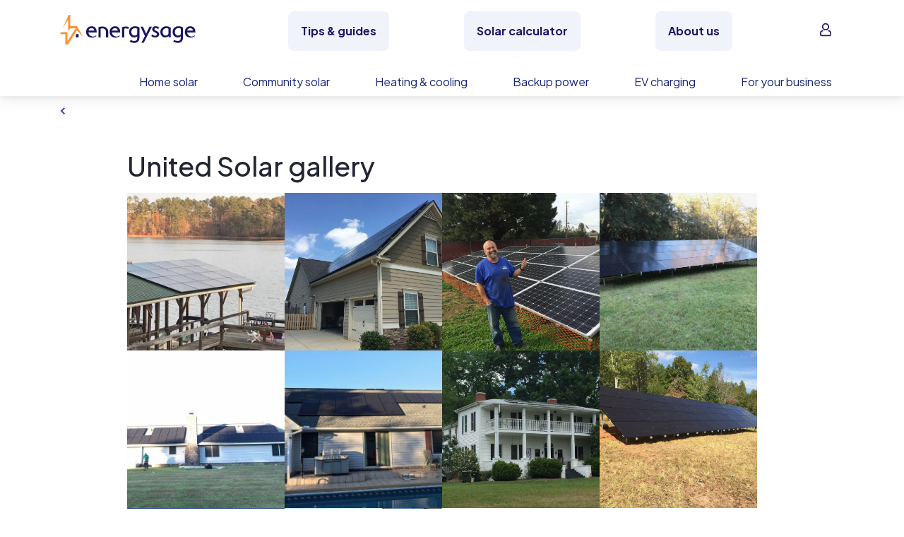

--- FILE ---
content_type: text/css; charset="utf-8"
request_url: https://www.energysage.com/static/webpack/css/bs4.2dc5c9a4daac.css
body_size: 42445
content:
/*! nouislider - 13.1.5 - 4/24/2019 */
/* Functional styling;
 * These styles are required for noUiSlider to function.
 * You don't need to change these rules to apply your design.
 */
.noUi-target,
.noUi-target * {
  -webkit-touch-callout: none;
  -webkit-tap-highlight-color: rgba(0, 0, 0, 0);
  -webkit-user-select: none;
  -ms-touch-action: none;
  touch-action: none;
  -ms-user-select: none;
  -moz-user-select: none;
  user-select: none;
  -moz-box-sizing: border-box;
  box-sizing: border-box;
}
.noUi-target {
  position: relative;
  direction: ltr;
}
.noUi-base,
.noUi-connects {
  width: 100%;
  height: 100%;
  position: relative;
  z-index: 1;
}
/* Wrapper for all connect elements.
 */
.noUi-connects {
  overflow: hidden;
  z-index: 0;
}
.noUi-connect,
.noUi-origin {
  will-change: transform;
  position: absolute;
  z-index: 1;
  top: 0;
  left: 0;
  height: 100%;
  width: 100%;
  -ms-transform-origin: 0 0;
  -webkit-transform-origin: 0 0;
  -webkit-transform-style: preserve-3d;
  transform-origin: 0 0;
  transform-style: flat;
}
/* Offset direction
 */
html:not([dir="rtl"]) .noUi-horizontal .noUi-origin {
  left: auto;
  right: 0;
}
/* Give origins 0 height/width so they don't interfere with clicking the
 * connect elements.
 */
.noUi-vertical .noUi-origin {
  width: 0;
}
.noUi-horizontal .noUi-origin {
  height: 0;
}
.noUi-handle {
  -webkit-backface-visibility: hidden;
  backface-visibility: hidden;
  position: absolute;
}
.noUi-touch-area {
  height: 100%;
  width: 100%;
}
.noUi-state-tap .noUi-connect,
.noUi-state-tap .noUi-origin {
  -webkit-transition: transform 0.3s;
  transition: transform 0.3s;
}
.noUi-state-drag * {
  cursor: inherit !important;
}
/* Slider size and handle placement;
 */
.noUi-horizontal {
  height: 18px;
}
.noUi-horizontal .noUi-handle {
  width: 34px;
  height: 28px;
  left: -17px;
  top: -6px;
}
.noUi-vertical {
  width: 18px;
}
.noUi-vertical .noUi-handle {
  width: 28px;
  height: 34px;
  left: -6px;
  top: -17px;
}
html:not([dir="rtl"]) .noUi-horizontal .noUi-handle {
  right: -17px;
  left: auto;
}
/* Styling;
 * Giving the connect element a border radius causes issues with using transform: scale
 */
.noUi-target {
  background: #FAFAFA;
  border-radius: 4px;
  border: 1px solid #D3D3D3;
  box-shadow: inset 0 1px 1px #F0F0F0, 0 3px 6px -5px #BBB;
}
.noUi-connects {
  border-radius: 3px;
}
.noUi-connect {
  background: #3FB8AF;
}
/* Handles and cursors;
 */
.noUi-draggable {
  cursor: ew-resize;
}
.noUi-vertical .noUi-draggable {
  cursor: ns-resize;
}
.noUi-handle {
  border: 1px solid #D9D9D9;
  border-radius: 3px;
  background: #FFF;
  cursor: default;
  box-shadow: inset 0 0 1px #FFF, inset 0 1px 7px #EBEBEB, 0 3px 6px -3px #BBB;
}
.noUi-active {
  box-shadow: inset 0 0 1px #FFF, inset 0 1px 7px #DDD, 0 3px 6px -3px #BBB;
}
/* Handle stripes;
 */
.noUi-handle:before,
.noUi-handle:after {
  content: "";
  display: block;
  position: absolute;
  height: 14px;
  width: 1px;
  background: #E8E7E6;
  left: 14px;
  top: 6px;
}
.noUi-handle:after {
  left: 17px;
}
.noUi-vertical .noUi-handle:before,
.noUi-vertical .noUi-handle:after {
  width: 14px;
  height: 1px;
  left: 6px;
  top: 14px;
}
.noUi-vertical .noUi-handle:after {
  top: 17px;
}
/* Disabled state;
 */
[disabled] .noUi-connect {
  background: #B8B8B8;
}
[disabled].noUi-target,
[disabled].noUi-handle,
[disabled] .noUi-handle {
  cursor: not-allowed;
}
/* Base;
 *
 */
.noUi-pips,
.noUi-pips * {
  -moz-box-sizing: border-box;
  box-sizing: border-box;
}
.noUi-pips {
  position: absolute;
  color: #999;
}
/* Values;
 *
 */
.noUi-value {
  position: absolute;
  white-space: nowrap;
  text-align: center;
}
.noUi-value-sub {
  color: #ccc;
  font-size: 10px;
}
/* Markings;
 *
 */
.noUi-marker {
  position: absolute;
  background: #CCC;
}
.noUi-marker-sub {
  background: #AAA;
}
.noUi-marker-large {
  background: #AAA;
}
/* Horizontal layout;
 *
 */
.noUi-pips-horizontal {
  padding: 10px 0;
  height: 80px;
  top: 100%;
  left: 0;
  width: 100%;
}
.noUi-value-horizontal {
  -webkit-transform: translate(-50%, 50%);
  transform: translate(-50%, 50%);
}
.noUi-rtl .noUi-value-horizontal {
  -webkit-transform: translate(50%, 50%);
  transform: translate(50%, 50%);
}
.noUi-marker-horizontal.noUi-marker {
  margin-left: -1px;
  width: 2px;
  height: 5px;
}
.noUi-marker-horizontal.noUi-marker-sub {
  height: 10px;
}
.noUi-marker-horizontal.noUi-marker-large {
  height: 15px;
}
/* Vertical layout;
 *
 */
.noUi-pips-vertical {
  padding: 0 10px;
  height: 100%;
  top: 0;
  left: 100%;
}
.noUi-value-vertical {
  -webkit-transform: translate(0, -50%);
  transform: translate(0, -50%);
  padding-left: 25px;
}
.noUi-rtl .noUi-value-vertical {
  -webkit-transform: translate(0, 50%);
  transform: translate(0, 50%);
}
.noUi-marker-vertical.noUi-marker {
  width: 5px;
  height: 2px;
  margin-top: -1px;
}
.noUi-marker-vertical.noUi-marker-sub {
  width: 10px;
}
.noUi-marker-vertical.noUi-marker-large {
  width: 15px;
}
.noUi-tooltip {
  display: block;
  position: absolute;
  border: 1px solid #D9D9D9;
  border-radius: 3px;
  background: #fff;
  color: #000;
  padding: 5px;
  text-align: center;
  white-space: nowrap;
}
.noUi-horizontal .noUi-tooltip {
  -webkit-transform: translate(-50%, 0);
  transform: translate(-50%, 0);
  left: 50%;
  bottom: 120%;
}
.noUi-vertical .noUi-tooltip {
  -webkit-transform: translate(0, -50%);
  transform: translate(0, -50%);
  top: 50%;
  right: 120%;
}

:root{--blue:#2e46b9;--light-blue:#a7c9ff;--gray-blue:#c8dfff;--indigo:#1d3297;--purple:#2e46b9;--pink:#ff9133;--red:#de3c50;--orange:#ff9133;--yellow:#ff9133;--green:#00a759;--teal:#85b2ff;--cyan:#1b1763;--white:#fff;--gray:#222633;--gray-dark:#323543;--primary:#1b1763;--secondary:#222633;--success:#00a759;--info:#85b2ff;--warning:#f4ca11;--danger:#de3c50;--light:#dfe1eb;--dark:#222633;--mid:#cfd1df;--mid-dark:#646776;--highlight:#1d3297;--highlight-dark:#2e46b9;--breakpoint-xs:0;--breakpoint-sm:576px;--breakpoint-md:768px;--breakpoint-lg:992px;--breakpoint-xl:1200px;--breakpoint-xxl:1900px;--font-family-sans-serif:"Plus Jakarta Sans","Helvetica Neue",Roboto,"Segoe UI",-apple-system,BlinkMacSystemFont,Arial,"Noto Sans","Liberation Sans",sans-serif,"Apple Color Emoji","Segoe UI Emoji","Segoe UI Symbol","Noto Color Emoji";--font-family-monospace:SFMono-Regular,Menlo,Monaco,Consolas,"Liberation Mono","Courier New",monospace}*,:after,:before{box-sizing:border-box}html{font-family:sans-serif;line-height:1.15;-webkit-text-size-adjust:100%;-webkit-tap-highlight-color:rgba(0,0,0,0)}article,aside,figcaption,figure,footer,header,hgroup,main,nav,section{display:block}body{margin:0;font-family:Plus Jakarta Sans,Helvetica Neue,Roboto,Segoe UI,-apple-system,BlinkMacSystemFont,Arial,Noto Sans,Liberation Sans,sans-serif,Apple Color Emoji,Segoe UI Emoji,Segoe UI Symbol,Noto Color Emoji;font-size:1rem;font-weight:400;line-height:1.5;color:#222633;text-align:left;background-color:#fff}[tabindex="-1"]:focus:not(:focus-visible){outline:0!important}hr{box-sizing:content-box;height:0;overflow:visible}h1,h2,h3,h4,h5,h6,p{margin-top:0;margin-bottom:1rem}abbr[data-original-title],abbr[title]{text-decoration:underline;-webkit-text-decoration:underline dotted;text-decoration:underline dotted;cursor:help;border-bottom:0;-webkit-text-decoration-skip-ink:none;text-decoration-skip-ink:none}address{font-style:normal;line-height:inherit}address,dl,ol,ul{margin-bottom:1rem}dl,ol,ul{margin-top:0}ol ol,ol ul,ul ol,ul ul{margin-bottom:0}dt{font-weight:600}dd{margin-bottom:.5rem;margin-left:0}blockquote{margin:0 0 1rem}b,strong{font-weight:600}small{font-size:80%}sub,sup{position:relative;font-size:75%;line-height:0;vertical-align:baseline}sub{bottom:-.25em}sup{top:-.5em}a{font-weight:500;text-decoration:none;background-color:transparent}a,a:hover{color:#2e46b9}a:hover{text-decoration:underline}a:not([href]):not([class]),a:not([href]):not([class]):hover{color:inherit;text-decoration:none}code,kbd,pre,samp{font-family:SFMono-Regular,Menlo,Monaco,Consolas,Liberation Mono,Courier New,monospace;font-size:1em}pre{margin-top:0;margin-bottom:1rem;overflow:auto;-ms-overflow-style:scrollbar}figure{margin:0 0 1rem}img{border-style:none}img,svg{vertical-align:middle}svg{overflow:hidden}table{border-collapse:collapse}caption{padding-top:1rem;padding-bottom:1rem;color:#646776;text-align:left;caption-side:bottom}th{text-align:inherit;text-align:-webkit-match-parent}label{display:inline-block;margin-bottom:.5rem}button{border-radius:0}button:focus:not(:focus-visible){outline:0}button,input,optgroup,select,textarea{margin:0;font-family:inherit;font-size:inherit;line-height:inherit}button,input{overflow:visible}button,select{text-transform:none}[role=button]{cursor:pointer}select{word-wrap:normal}[type=button],[type=reset],[type=submit],button{-webkit-appearance:button}[type=button]:not(:disabled),[type=reset]:not(:disabled),[type=submit]:not(:disabled),button:not(:disabled){cursor:pointer}[type=button]::-moz-focus-inner,[type=reset]::-moz-focus-inner,[type=submit]::-moz-focus-inner,button::-moz-focus-inner{padding:0;border-style:none}input[type=checkbox],input[type=radio]{box-sizing:border-box;padding:0}textarea{overflow:auto;resize:vertical}fieldset{min-width:0;padding:0;margin:0;border:0}legend{display:block;width:100%;max-width:100%;padding:0;margin-bottom:.5rem;font-size:1.5rem;line-height:inherit;color:inherit;white-space:normal}progress{vertical-align:baseline}[type=number]::-webkit-inner-spin-button,[type=number]::-webkit-outer-spin-button{height:auto}[type=search]{outline-offset:-2px;-webkit-appearance:none}[type=search]::-webkit-search-decoration{-webkit-appearance:none}::-webkit-file-upload-button{font:inherit;-webkit-appearance:button}output{display:inline-block}summary{display:list-item;cursor:pointer}template{display:none}[hidden]{display:none!important}.h1,.h2,.h3,.h4,.h5,.h6,h1,h2,h3,h4,h5,h6{margin-bottom:1rem;font-family:Plus Jakarta Sans,Helvetica Neue,Roboto,Segoe UI,-apple-system,BlinkMacSystemFont,Arial,Noto Sans,Liberation Sans,sans-serif,Apple Color Emoji,Segoe UI Emoji,Segoe UI Symbol,Noto Color Emoji;font-weight:500;line-height:1.2;color:#222633}.h1,h1{font-size:1.5rem}.h2,h2{font-size:1.25rem}.h3,h3{font-size:1.125rem}.h4,h4{font-size:1rem}.h5,.h6,h5,h6{font-size:.875rem}@media(min-width:992px){.h1,h1{font-size:2.375rem}.h2,h2{font-size:1.875rem}.h3,h3{font-size:1.5rem}.h4,h4{font-size:1.25rem}.h5,h5{font-size:1rem}.h6,h6{font-size:.875rem}}.eyebrow{font-size:1rem;font-weight:700;color:#222633;text-transform:uppercase;letter-spacing:.08rem}.lead{font-size:1.25rem;font-weight:300}.display-1{font-size:5rem}.display-1,.display-2{font-weight:300;line-height:1.2}.display-2{font-size:4.5rem}.display-3{font-size:4rem}.display-3,.display-4{font-weight:300;line-height:1.2}.display-4{font-size:3.5rem}hr{margin-top:1rem;margin-bottom:1rem;border:0;border-top:1px solid rgba(0,0,0,.1)}.small,small{font-size:.875em;font-weight:400}.mark,mark{padding:.2em;background-color:#fcf8e3}.list-inline,.list-unstyled{padding-left:0;list-style:none}.list-inline-item{display:inline-block}.list-inline-item:not(:last-child){margin-right:.5rem}.initialism{font-size:90%;text-transform:uppercase}.blockquote{margin-bottom:1rem;font-size:1.25rem}.blockquote-footer{display:block;font-size:.875em;color:#646776}.blockquote-footer:before{content:"— "}.img-fluid,.img-thumbnail{max-width:100%;height:auto}.img-thumbnail{padding:.25rem;background-color:#fff;border:1px solid #cfd1df;border-radius:.75rem}.figure{display:inline-block}.figure-img{margin-bottom:.5rem;line-height:1}.figure-caption{font-size:90%;color:#646776}code{font-size:87.5%;color:#ed7c2b;word-wrap:break-word}a>code{color:inherit}kbd{padding:.2rem .4rem;font-size:87.5%;color:#fff;background-color:#222633;border-radius:.5rem}kbd kbd{padding:0;font-size:100%;font-weight:600}pre{display:block;font-size:87.5%;color:#222633}pre code{font-size:inherit;color:inherit;word-break:normal}.pre-scrollable{max-height:340px;overflow-y:scroll}.container,.container-fluid,.container-lg,.container-md,.container-sm,.container-xl,.container-xxl{width:100%;padding-right:15px;padding-left:15px;margin-right:auto;margin-left:auto}@media(min-width:576px){.container,.container-sm{max-width:540px}}@media(min-width:768px){.container,.container-md,.container-sm{max-width:720px}}@media(min-width:992px){.container,.container-lg,.container-md,.container-sm{max-width:960px}}@media(min-width:1200px){.container,.container-lg,.container-md,.container-sm,.container-xl{max-width:1140px}}@media(min-width:1900px){.container,.container-lg,.container-md,.container-sm,.container-xl,.container-xxl{max-width:1440px}}.row{display:flex;flex-wrap:wrap;margin-right:-15px;margin-left:-15px}.no-gutters{margin-right:0;margin-left:0}.no-gutters>.col,.no-gutters>[class*=col-]{padding-right:0;padding-left:0}.col,.col-1,.col-2,.col-3,.col-4,.col-5,.col-6,.col-7,.col-8,.col-9,.col-10,.col-11,.col-12,.col-auto,.col-lg,.col-lg-1,.col-lg-2,.col-lg-3,.col-lg-4,.col-lg-5,.col-lg-6,.col-lg-7,.col-lg-8,.col-lg-9,.col-lg-10,.col-lg-11,.col-lg-12,.col-lg-auto,.col-md,.col-md-1,.col-md-2,.col-md-3,.col-md-4,.col-md-5,.col-md-6,.col-md-7,.col-md-8,.col-md-9,.col-md-10,.col-md-11,.col-md-12,.col-md-auto,.col-sm,.col-sm-1,.col-sm-2,.col-sm-3,.col-sm-4,.col-sm-5,.col-sm-6,.col-sm-7,.col-sm-8,.col-sm-9,.col-sm-10,.col-sm-11,.col-sm-12,.col-sm-auto,.col-xl,.col-xl-1,.col-xl-2,.col-xl-3,.col-xl-4,.col-xl-5,.col-xl-6,.col-xl-7,.col-xl-8,.col-xl-9,.col-xl-10,.col-xl-11,.col-xl-12,.col-xl-auto,.col-xxl,.col-xxl-1,.col-xxl-2,.col-xxl-3,.col-xxl-4,.col-xxl-5,.col-xxl-6,.col-xxl-7,.col-xxl-8,.col-xxl-9,.col-xxl-10,.col-xxl-11,.col-xxl-12,.col-xxl-auto{position:relative;width:100%;padding-right:15px;padding-left:15px}.col{flex-basis:0;flex-grow:1;max-width:100%}.row-cols-1>*{flex:0 0 100%;max-width:100%}.row-cols-2>*{flex:0 0 50%;max-width:50%}.row-cols-3>*{flex:0 0 33.3333333333%;max-width:33.3333333333%}.row-cols-4>*{flex:0 0 25%;max-width:25%}.row-cols-5>*{flex:0 0 20%;max-width:20%}.row-cols-6>*{flex:0 0 16.6666666667%;max-width:16.6666666667%}.col-auto{flex:0 0 auto;width:auto;max-width:100%}.col-1{flex:0 0 8.33333333%;max-width:8.33333333%}.col-2{flex:0 0 16.66666667%;max-width:16.66666667%}.col-3{flex:0 0 25%;max-width:25%}.col-4{flex:0 0 33.33333333%;max-width:33.33333333%}.col-5{flex:0 0 41.66666667%;max-width:41.66666667%}.col-6{flex:0 0 50%;max-width:50%}.col-7{flex:0 0 58.33333333%;max-width:58.33333333%}.col-8{flex:0 0 66.66666667%;max-width:66.66666667%}.col-9{flex:0 0 75%;max-width:75%}.col-10{flex:0 0 83.33333333%;max-width:83.33333333%}.col-11{flex:0 0 91.66666667%;max-width:91.66666667%}.col-12{flex:0 0 100%;max-width:100%}.order-first{order:-1}.order-last{order:13}.order-0{order:0}.order-1{order:1}.order-2{order:2}.order-3{order:3}.order-4{order:4}.order-5{order:5}.order-6{order:6}.order-7{order:7}.order-8{order:8}.order-9{order:9}.order-10{order:10}.order-11{order:11}.order-12{order:12}.offset-1{margin-left:8.33333333%}.offset-2{margin-left:16.66666667%}.offset-3{margin-left:25%}.offset-4{margin-left:33.33333333%}.offset-5{margin-left:41.66666667%}.offset-6{margin-left:50%}.offset-7{margin-left:58.33333333%}.offset-8{margin-left:66.66666667%}.offset-9{margin-left:75%}.offset-10{margin-left:83.33333333%}.offset-11{margin-left:91.66666667%}@media(min-width:576px){.col-sm{flex-basis:0;flex-grow:1;max-width:100%}.row-cols-sm-1>*{flex:0 0 100%;max-width:100%}.row-cols-sm-2>*{flex:0 0 50%;max-width:50%}.row-cols-sm-3>*{flex:0 0 33.3333333333%;max-width:33.3333333333%}.row-cols-sm-4>*{flex:0 0 25%;max-width:25%}.row-cols-sm-5>*{flex:0 0 20%;max-width:20%}.row-cols-sm-6>*{flex:0 0 16.6666666667%;max-width:16.6666666667%}.col-sm-auto{flex:0 0 auto;width:auto;max-width:100%}.col-sm-1{flex:0 0 8.33333333%;max-width:8.33333333%}.col-sm-2{flex:0 0 16.66666667%;max-width:16.66666667%}.col-sm-3{flex:0 0 25%;max-width:25%}.col-sm-4{flex:0 0 33.33333333%;max-width:33.33333333%}.col-sm-5{flex:0 0 41.66666667%;max-width:41.66666667%}.col-sm-6{flex:0 0 50%;max-width:50%}.col-sm-7{flex:0 0 58.33333333%;max-width:58.33333333%}.col-sm-8{flex:0 0 66.66666667%;max-width:66.66666667%}.col-sm-9{flex:0 0 75%;max-width:75%}.col-sm-10{flex:0 0 83.33333333%;max-width:83.33333333%}.col-sm-11{flex:0 0 91.66666667%;max-width:91.66666667%}.col-sm-12{flex:0 0 100%;max-width:100%}.order-sm-first{order:-1}.order-sm-last{order:13}.order-sm-0{order:0}.order-sm-1{order:1}.order-sm-2{order:2}.order-sm-3{order:3}.order-sm-4{order:4}.order-sm-5{order:5}.order-sm-6{order:6}.order-sm-7{order:7}.order-sm-8{order:8}.order-sm-9{order:9}.order-sm-10{order:10}.order-sm-11{order:11}.order-sm-12{order:12}.offset-sm-0{margin-left:0}.offset-sm-1{margin-left:8.33333333%}.offset-sm-2{margin-left:16.66666667%}.offset-sm-3{margin-left:25%}.offset-sm-4{margin-left:33.33333333%}.offset-sm-5{margin-left:41.66666667%}.offset-sm-6{margin-left:50%}.offset-sm-7{margin-left:58.33333333%}.offset-sm-8{margin-left:66.66666667%}.offset-sm-9{margin-left:75%}.offset-sm-10{margin-left:83.33333333%}.offset-sm-11{margin-left:91.66666667%}}@media(min-width:768px){.col-md{flex-basis:0;flex-grow:1;max-width:100%}.row-cols-md-1>*{flex:0 0 100%;max-width:100%}.row-cols-md-2>*{flex:0 0 50%;max-width:50%}.row-cols-md-3>*{flex:0 0 33.3333333333%;max-width:33.3333333333%}.row-cols-md-4>*{flex:0 0 25%;max-width:25%}.row-cols-md-5>*{flex:0 0 20%;max-width:20%}.row-cols-md-6>*{flex:0 0 16.6666666667%;max-width:16.6666666667%}.col-md-auto{flex:0 0 auto;width:auto;max-width:100%}.col-md-1{flex:0 0 8.33333333%;max-width:8.33333333%}.col-md-2{flex:0 0 16.66666667%;max-width:16.66666667%}.col-md-3{flex:0 0 25%;max-width:25%}.col-md-4{flex:0 0 33.33333333%;max-width:33.33333333%}.col-md-5{flex:0 0 41.66666667%;max-width:41.66666667%}.col-md-6{flex:0 0 50%;max-width:50%}.col-md-7{flex:0 0 58.33333333%;max-width:58.33333333%}.col-md-8{flex:0 0 66.66666667%;max-width:66.66666667%}.col-md-9{flex:0 0 75%;max-width:75%}.col-md-10{flex:0 0 83.33333333%;max-width:83.33333333%}.col-md-11{flex:0 0 91.66666667%;max-width:91.66666667%}.col-md-12{flex:0 0 100%;max-width:100%}.order-md-first{order:-1}.order-md-last{order:13}.order-md-0{order:0}.order-md-1{order:1}.order-md-2{order:2}.order-md-3{order:3}.order-md-4{order:4}.order-md-5{order:5}.order-md-6{order:6}.order-md-7{order:7}.order-md-8{order:8}.order-md-9{order:9}.order-md-10{order:10}.order-md-11{order:11}.order-md-12{order:12}.offset-md-0{margin-left:0}.offset-md-1{margin-left:8.33333333%}.offset-md-2{margin-left:16.66666667%}.offset-md-3{margin-left:25%}.offset-md-4{margin-left:33.33333333%}.offset-md-5{margin-left:41.66666667%}.offset-md-6{margin-left:50%}.offset-md-7{margin-left:58.33333333%}.offset-md-8{margin-left:66.66666667%}.offset-md-9{margin-left:75%}.offset-md-10{margin-left:83.33333333%}.offset-md-11{margin-left:91.66666667%}}@media(min-width:992px){.col-lg{flex-basis:0;flex-grow:1;max-width:100%}.row-cols-lg-1>*{flex:0 0 100%;max-width:100%}.row-cols-lg-2>*{flex:0 0 50%;max-width:50%}.row-cols-lg-3>*{flex:0 0 33.3333333333%;max-width:33.3333333333%}.row-cols-lg-4>*{flex:0 0 25%;max-width:25%}.row-cols-lg-5>*{flex:0 0 20%;max-width:20%}.row-cols-lg-6>*{flex:0 0 16.6666666667%;max-width:16.6666666667%}.col-lg-auto{flex:0 0 auto;width:auto;max-width:100%}.col-lg-1{flex:0 0 8.33333333%;max-width:8.33333333%}.col-lg-2{flex:0 0 16.66666667%;max-width:16.66666667%}.col-lg-3{flex:0 0 25%;max-width:25%}.col-lg-4{flex:0 0 33.33333333%;max-width:33.33333333%}.col-lg-5{flex:0 0 41.66666667%;max-width:41.66666667%}.col-lg-6{flex:0 0 50%;max-width:50%}.col-lg-7{flex:0 0 58.33333333%;max-width:58.33333333%}.col-lg-8{flex:0 0 66.66666667%;max-width:66.66666667%}.col-lg-9{flex:0 0 75%;max-width:75%}.col-lg-10{flex:0 0 83.33333333%;max-width:83.33333333%}.col-lg-11{flex:0 0 91.66666667%;max-width:91.66666667%}.col-lg-12{flex:0 0 100%;max-width:100%}.order-lg-first{order:-1}.order-lg-last{order:13}.order-lg-0{order:0}.order-lg-1{order:1}.order-lg-2{order:2}.order-lg-3{order:3}.order-lg-4{order:4}.order-lg-5{order:5}.order-lg-6{order:6}.order-lg-7{order:7}.order-lg-8{order:8}.order-lg-9{order:9}.order-lg-10{order:10}.order-lg-11{order:11}.order-lg-12{order:12}.offset-lg-0{margin-left:0}.offset-lg-1{margin-left:8.33333333%}.offset-lg-2{margin-left:16.66666667%}.offset-lg-3{margin-left:25%}.offset-lg-4{margin-left:33.33333333%}.offset-lg-5{margin-left:41.66666667%}.offset-lg-6{margin-left:50%}.offset-lg-7{margin-left:58.33333333%}.offset-lg-8{margin-left:66.66666667%}.offset-lg-9{margin-left:75%}.offset-lg-10{margin-left:83.33333333%}.offset-lg-11{margin-left:91.66666667%}}@media(min-width:1200px){.col-xl{flex-basis:0;flex-grow:1;max-width:100%}.row-cols-xl-1>*{flex:0 0 100%;max-width:100%}.row-cols-xl-2>*{flex:0 0 50%;max-width:50%}.row-cols-xl-3>*{flex:0 0 33.3333333333%;max-width:33.3333333333%}.row-cols-xl-4>*{flex:0 0 25%;max-width:25%}.row-cols-xl-5>*{flex:0 0 20%;max-width:20%}.row-cols-xl-6>*{flex:0 0 16.6666666667%;max-width:16.6666666667%}.col-xl-auto{flex:0 0 auto;width:auto;max-width:100%}.col-xl-1{flex:0 0 8.33333333%;max-width:8.33333333%}.col-xl-2{flex:0 0 16.66666667%;max-width:16.66666667%}.col-xl-3{flex:0 0 25%;max-width:25%}.col-xl-4{flex:0 0 33.33333333%;max-width:33.33333333%}.col-xl-5{flex:0 0 41.66666667%;max-width:41.66666667%}.col-xl-6{flex:0 0 50%;max-width:50%}.col-xl-7{flex:0 0 58.33333333%;max-width:58.33333333%}.col-xl-8{flex:0 0 66.66666667%;max-width:66.66666667%}.col-xl-9{flex:0 0 75%;max-width:75%}.col-xl-10{flex:0 0 83.33333333%;max-width:83.33333333%}.col-xl-11{flex:0 0 91.66666667%;max-width:91.66666667%}.col-xl-12{flex:0 0 100%;max-width:100%}.order-xl-first{order:-1}.order-xl-last{order:13}.order-xl-0{order:0}.order-xl-1{order:1}.order-xl-2{order:2}.order-xl-3{order:3}.order-xl-4{order:4}.order-xl-5{order:5}.order-xl-6{order:6}.order-xl-7{order:7}.order-xl-8{order:8}.order-xl-9{order:9}.order-xl-10{order:10}.order-xl-11{order:11}.order-xl-12{order:12}.offset-xl-0{margin-left:0}.offset-xl-1{margin-left:8.33333333%}.offset-xl-2{margin-left:16.66666667%}.offset-xl-3{margin-left:25%}.offset-xl-4{margin-left:33.33333333%}.offset-xl-5{margin-left:41.66666667%}.offset-xl-6{margin-left:50%}.offset-xl-7{margin-left:58.33333333%}.offset-xl-8{margin-left:66.66666667%}.offset-xl-9{margin-left:75%}.offset-xl-10{margin-left:83.33333333%}.offset-xl-11{margin-left:91.66666667%}}@media(min-width:1900px){.col-xxl{flex-basis:0;flex-grow:1;max-width:100%}.row-cols-xxl-1>*{flex:0 0 100%;max-width:100%}.row-cols-xxl-2>*{flex:0 0 50%;max-width:50%}.row-cols-xxl-3>*{flex:0 0 33.3333333333%;max-width:33.3333333333%}.row-cols-xxl-4>*{flex:0 0 25%;max-width:25%}.row-cols-xxl-5>*{flex:0 0 20%;max-width:20%}.row-cols-xxl-6>*{flex:0 0 16.6666666667%;max-width:16.6666666667%}.col-xxl-auto{flex:0 0 auto;width:auto;max-width:100%}.col-xxl-1{flex:0 0 8.33333333%;max-width:8.33333333%}.col-xxl-2{flex:0 0 16.66666667%;max-width:16.66666667%}.col-xxl-3{flex:0 0 25%;max-width:25%}.col-xxl-4{flex:0 0 33.33333333%;max-width:33.33333333%}.col-xxl-5{flex:0 0 41.66666667%;max-width:41.66666667%}.col-xxl-6{flex:0 0 50%;max-width:50%}.col-xxl-7{flex:0 0 58.33333333%;max-width:58.33333333%}.col-xxl-8{flex:0 0 66.66666667%;max-width:66.66666667%}.col-xxl-9{flex:0 0 75%;max-width:75%}.col-xxl-10{flex:0 0 83.33333333%;max-width:83.33333333%}.col-xxl-11{flex:0 0 91.66666667%;max-width:91.66666667%}.col-xxl-12{flex:0 0 100%;max-width:100%}.order-xxl-first{order:-1}.order-xxl-last{order:13}.order-xxl-0{order:0}.order-xxl-1{order:1}.order-xxl-2{order:2}.order-xxl-3{order:3}.order-xxl-4{order:4}.order-xxl-5{order:5}.order-xxl-6{order:6}.order-xxl-7{order:7}.order-xxl-8{order:8}.order-xxl-9{order:9}.order-xxl-10{order:10}.order-xxl-11{order:11}.order-xxl-12{order:12}.offset-xxl-0{margin-left:0}.offset-xxl-1{margin-left:8.33333333%}.offset-xxl-2{margin-left:16.66666667%}.offset-xxl-3{margin-left:25%}.offset-xxl-4{margin-left:33.33333333%}.offset-xxl-5{margin-left:41.66666667%}.offset-xxl-6{margin-left:50%}.offset-xxl-7{margin-left:58.33333333%}.offset-xxl-8{margin-left:66.66666667%}.offset-xxl-9{margin-left:75%}.offset-xxl-10{margin-left:83.33333333%}.offset-xxl-11{margin-left:91.66666667%}}.table{width:100%;margin-bottom:1rem;color:#222633}.table td,.table th{padding:1rem;vertical-align:top;border-top:1px solid #cfd1df}.table thead th{vertical-align:bottom;border-bottom:2px solid #cfd1df}.table tbody+tbody{border-top:2px solid #cfd1df}.table-sm td,.table-sm th{padding:.3rem}.table-bordered,.table-bordered td,.table-bordered th{border:1px solid #cfd1df}.table-bordered thead td,.table-bordered thead th{border-bottom-width:2px}.table-borderless tbody+tbody,.table-borderless td,.table-borderless th,.table-borderless thead th{border:0}.table-striped tbody tr:nth-of-type(odd){background-color:rgba(0,0,0,.05)}.table-hover tbody tr:hover{color:#222633;background-color:rgba(0,0,0,.075)}.table-primary,.table-primary>td,.table-primary>th{background-color:#bfbed3}.table-primary tbody+tbody,.table-primary td,.table-primary th,.table-primary thead th{border-color:#8886ae}.table-hover .table-primary:hover,.table-hover .table-primary:hover>td,.table-hover .table-primary:hover>th{background-color:#b0afc9}.table-secondary,.table-secondary>td,.table-secondary>th{background-color:#c1c2c6}.table-secondary tbody+tbody,.table-secondary td,.table-secondary th,.table-secondary thead th{border-color:#8c8e95}.table-hover .table-secondary:hover,.table-hover .table-secondary:hover>td,.table-hover .table-secondary:hover>th{background-color:#b4b5ba}.table-success,.table-success>td,.table-success>th{background-color:#b8e6d1}.table-success tbody+tbody,.table-success td,.table-success th,.table-success thead th{border-color:#7ad1a9}.table-hover .table-success:hover,.table-hover .table-success:hover>td,.table-hover .table-success:hover>th{background-color:#a5dfc5}.table-info,.table-info>td,.table-info>th{background-color:#dde9ff}.table-info tbody+tbody,.table-info td,.table-info th,.table-info thead th{border-color:#c0d7ff}.table-hover .table-info:hover,.table-hover .table-info:hover>td,.table-hover .table-info:hover>th{background-color:#c4d9ff}.table-warning,.table-warning>td,.table-warning>th{background-color:#fcf0bc}.table-warning tbody+tbody,.table-warning td,.table-warning th,.table-warning thead th{border-color:#f9e383}.table-hover .table-warning:hover,.table-hover .table-warning:hover>td,.table-hover .table-warning:hover>th{background-color:#fbeba4}.table-danger,.table-danger>td,.table-danger>th{background-color:#f6c8ce}.table-danger tbody+tbody,.table-danger td,.table-danger th,.table-danger thead th{border-color:#ee9aa4}.table-hover .table-danger:hover,.table-hover .table-danger:hover>td,.table-hover .table-danger:hover>th{background-color:#f2b2ba}.table-light,.table-light>td,.table-light>th{background-color:#f6f7f9}.table-light tbody+tbody,.table-light td,.table-light th,.table-light thead th{border-color:#eeeff5}.table-hover .table-light:hover,.table-hover .table-light:hover>td,.table-hover .table-light:hover>th{background-color:#e7e9ef}.table-dark,.table-dark>td,.table-dark>th{background-color:#c1c2c6}.table-dark tbody+tbody,.table-dark td,.table-dark th,.table-dark thead th{border-color:#8c8e95}.table-hover .table-dark:hover,.table-hover .table-dark:hover>td,.table-hover .table-dark:hover>th{background-color:#b4b5ba}.table-mid,.table-mid>td,.table-mid>th{background-color:#f2f2f6}.table-mid tbody+tbody,.table-mid td,.table-mid th,.table-mid thead th{border-color:#e6e7ee}.table-hover .table-mid:hover,.table-hover .table-mid:hover>td,.table-hover .table-mid:hover>th{background-color:#e3e3ec}.table-mid-dark,.table-mid-dark>td,.table-mid-dark>th{background-color:#d4d4d9}.table-mid-dark tbody+tbody,.table-mid-dark td,.table-mid-dark th,.table-mid-dark thead th{border-color:#aeb0b8}.table-hover .table-mid-dark:hover,.table-hover .table-mid-dark:hover>td,.table-hover .table-mid-dark:hover>th{background-color:#c6c6cd}.table-highlight,.table-highlight>td,.table-highlight>th{background-color:#c0c6e2}.table-highlight tbody+tbody,.table-highlight td,.table-highlight th,.table-highlight thead th{border-color:#8994c9}.table-hover .table-highlight:hover,.table-hover .table-highlight:hover>td,.table-hover .table-highlight:hover>th{background-color:#afb6da}.table-highlight-dark,.table-highlight-dark>td,.table-highlight-dark>th{background-color:#c4cbeb}.table-highlight-dark tbody+tbody,.table-highlight-dark td,.table-highlight-dark th,.table-highlight-dark thead th{border-color:#929fdb}.table-hover .table-highlight-dark:hover,.table-hover .table-highlight-dark:hover>td,.table-hover .table-highlight-dark:hover>th{background-color:#b1bae5}.table-active,.table-active>td,.table-active>th,.table-hover .table-active:hover,.table-hover .table-active:hover>td,.table-hover .table-active:hover>th{background-color:rgba(0,0,0,.075)}.table .thead-dark th{color:#fff;background-color:#323543;border-color:#424659}.table .thead-light th{color:#515362;background-color:#dfe1eb;border-color:#cfd1df}.table-dark{color:#fff;background-color:#323543}.table-dark td,.table-dark th,.table-dark thead th{border-color:#424659}.table-dark.table-bordered{border:0}.table-dark.table-striped tbody tr:nth-of-type(odd){background-color:hsla(0,0%,100%,.05)}.table-dark.table-hover tbody tr:hover{color:#fff;background-color:hsla(0,0%,100%,.075)}@media(max-width:575.98px){.table-responsive-sm{display:block;width:100%;overflow-x:auto;-webkit-overflow-scrolling:touch}.table-responsive-sm>.table-bordered{border:0}}@media(max-width:767.98px){.table-responsive-md{display:block;width:100%;overflow-x:auto;-webkit-overflow-scrolling:touch}.table-responsive-md>.table-bordered{border:0}}@media(max-width:991.98px){.table-responsive-lg{display:block;width:100%;overflow-x:auto;-webkit-overflow-scrolling:touch}.table-responsive-lg>.table-bordered{border:0}}@media(max-width:1199.98px){.table-responsive-xl{display:block;width:100%;overflow-x:auto;-webkit-overflow-scrolling:touch}.table-responsive-xl>.table-bordered{border:0}}@media(max-width:1899.98px){.table-responsive-xxl{display:block;width:100%;overflow-x:auto;-webkit-overflow-scrolling:touch}.table-responsive-xxl>.table-bordered{border:0}}.table-responsive{display:block;width:100%;overflow-x:auto;-webkit-overflow-scrolling:touch}.table-responsive>.table-bordered{border:0}.form-control{display:block;width:100%;height:3.5rem;padding:1rem;font-family:Plus Jakarta Sans,Helvetica Neue,Roboto,Segoe UI,-apple-system,BlinkMacSystemFont,Arial,Noto Sans,Liberation Sans,sans-serif,Apple Color Emoji,Segoe UI Emoji,Segoe UI Symbol,Noto Color Emoji;font-size:1rem;font-weight:400;line-height:1.2;color:#222633;background-color:#fff;background-clip:padding-box;border:1px solid #222633;border-radius:.25rem;transition:border-color .15s ease-in-out,box-shadow .15s ease-in-out}@media(prefers-reduced-motion:reduce){.form-control{transition:none}}.form-control::-ms-expand{background-color:transparent;border:0}.form-control:focus{color:#222633;background-color:#fff;border-color:#85b2ff;outline:0;box-shadow:0 0 0 0 rgba(27,23,99,.25)}.form-control::-moz-placeholder{color:#646776;opacity:1}.form-control:-ms-input-placeholder{color:#646776;opacity:1}.form-control::placeholder{color:#646776;opacity:1}.form-control:disabled,.form-control[readonly]{background-color:#eaecf4;opacity:1}input[type=date].form-control,input[type=datetime-local].form-control,input[type=month].form-control,input[type=time].form-control{-webkit-appearance:none;-moz-appearance:none;appearance:none}select.form-control:-moz-focusring{color:transparent;text-shadow:0 0 0 #222633}select.form-control:focus::-ms-value{color:#222633;background-color:#fff}.form-control-file,.form-control-range{display:block;width:100%}.col-form-label{padding-top:calc(1rem + 1px);padding-bottom:calc(1rem + 1px);margin-bottom:0;font-size:inherit;line-height:1.2}.col-form-label-lg{padding-top:calc(.5rem + 1px);padding-bottom:calc(.5rem + 1px);font-size:1rem;line-height:1.5}.col-form-label-sm{padding-top:calc(.15rem + 1px);padding-bottom:calc(.15rem + 1px);font-size:.875rem;line-height:1.2}.form-control-plaintext{display:block;width:100%;padding:1rem 0;margin-bottom:0;font-size:1rem;line-height:1.2;color:#222633;background-color:transparent;border:solid transparent;border-width:1px 0}.form-control-plaintext.form-control-lg,.form-control-plaintext.form-control-sm{padding-right:0;padding-left:0}.form-control-sm{height:calc(1.2em + .3rem + 2px);padding:.15rem 1rem;font-size:.875rem;line-height:1.2;border-radius:.5rem}.form-control-lg{height:calc(1.5em + 1rem + 2px);padding:.5rem 1.5rem;font-size:1rem;line-height:1.5;border-radius:1rem}select.form-control[multiple],select.form-control[size],textarea.form-control{height:auto}.form-group{margin-bottom:1rem}.form-text{display:block;margin-top:.25rem}.form-row{display:flex;flex-wrap:wrap;margin-right:-5px;margin-left:-5px}.form-row>.col,.form-row>[class*=col-]{padding-right:5px;padding-left:5px}.form-check{position:relative;display:block;padding-left:1.25rem}.form-check-input{position:absolute;margin-top:.3rem;margin-left:-1.25rem}.form-check-input:disabled~.form-check-label,.form-check-input[disabled]~.form-check-label{color:#646776}.form-check-label{margin-bottom:0}.form-check-inline{display:inline-flex;align-items:center;padding-left:0;margin-right:.75rem}.form-check-inline .form-check-input{position:static;margin-top:0;margin-right:.3125rem;margin-left:0}.valid-feedback{display:none;width:100%;margin-top:.25rem;font-size:.875em;color:#00a759}.valid-tooltip{position:absolute;top:100%;left:0;z-index:5;display:none;max-width:100%;padding:.25rem .5rem;margin-top:.1rem;font-size:.875rem;line-height:1.5;color:#fff;background-color:#00a759;border-radius:.75rem}.form-row>.col>.valid-tooltip,.form-row>[class*=col-]>.valid-tooltip{left:5px}.is-valid~.valid-feedback,.is-valid~.valid-tooltip,.was-validated :valid~.valid-feedback,.was-validated :valid~.valid-tooltip{display:block}.form-control.is-valid,.was-validated .form-control:valid{padding-right:calc(1.2em + 2rem)!important;background-image:"";background-repeat:no-repeat;background-position:right calc(.3em + .5rem) center;background-size:calc(.6em + 1rem) calc(.6em + 1rem)}.was-validated select.form-control:valid,select.form-control.is-valid{padding-right:4rem!important;background-position:right 2rem center}.was-validated textarea.form-control:valid,textarea.form-control.is-valid{padding-right:calc(1.2em + 2rem);background-position:top calc(.3em + .5rem) right calc(.3em + .5rem)}.custom-select.is-valid,.was-validated .custom-select:valid{border-color:#00a759;padding-right:calc(.75em + 3.5rem)!important;background:url("data:image/svg+xml;charset=utf-8,%3Csvg xmlns='http://www.w3.org/2000/svg' width='4' height='5'%3E%3Cpath fill='%23323543' d='M2 0L0 2h4zm0 5L0 3h4z'/%3E%3C/svg%3E") right 1rem center/8px 10px no-repeat,#fff "" center right 2rem/calc(.6em + 1rem) calc(.6em + 1rem) no-repeat}.custom-select.is-valid:focus,.was-validated .custom-select:valid:focus{border-color:#00a759;box-shadow:0 0 0 0 rgba(0,167,89,.25)}.form-check-input.is-valid~.form-check-label,.was-validated .form-check-input:valid~.form-check-label{color:#00a759}.form-check-input.is-valid~.valid-feedback,.form-check-input.is-valid~.valid-tooltip,.was-validated .form-check-input:valid~.valid-feedback,.was-validated .form-check-input:valid~.valid-tooltip{display:block}.custom-control-input.is-valid~.custom-control-label,.was-validated .custom-control-input:valid~.custom-control-label{color:#00a759}.custom-control-input.is-valid~.custom-control-label:before,.was-validated .custom-control-input:valid~.custom-control-label:before{border-color:#00a759}.custom-control-input.is-valid:checked~.custom-control-label:before,.was-validated .custom-control-input:valid:checked~.custom-control-label:before{border-color:#00da74;background-color:#00da74}.custom-control-input.is-valid:focus~.custom-control-label:before,.was-validated .custom-control-input:valid:focus~.custom-control-label:before{box-shadow:0 0 0 0 rgba(0,167,89,.25)}.custom-control-input.is-valid:focus:not(:checked)~.custom-control-label:before,.custom-file-input.is-valid~.custom-file-label,.was-validated .custom-control-input:valid:focus:not(:checked)~.custom-control-label:before,.was-validated .custom-file-input:valid~.custom-file-label{border-color:#00a759}.custom-file-input.is-valid:focus~.custom-file-label,.was-validated .custom-file-input:valid:focus~.custom-file-label{border-color:#00a759;box-shadow:0 0 0 0 rgba(0,167,89,.25)}.invalid-feedback{display:none;width:100%;margin-top:.25rem;font-size:.875em;color:#de3c50}.invalid-tooltip{position:absolute;top:100%;left:0;z-index:5;display:none;max-width:100%;padding:.25rem .5rem;margin-top:.1rem;font-size:.875rem;line-height:1.5;color:#fff;background-color:#de3c50;border-radius:.75rem}.form-row>.col>.invalid-tooltip,.form-row>[class*=col-]>.invalid-tooltip{left:5px}.is-invalid~.invalid-feedback,.is-invalid~.invalid-tooltip,.was-validated :invalid~.invalid-feedback,.was-validated :invalid~.invalid-tooltip{display:block}.form-control.is-invalid,.was-validated .form-control:invalid{border-color:#de3c50;padding-right:calc(1.2em + 2rem)!important;background-image:url("data:image/svg+xml;charset=utf-8,%3Csvg xmlns='http://www.w3.org/2000/svg' width='12' height='12' viewBox='0 0 24 24'%3E%3Cpath fill='transparent' d='M23 12c0 6.075-4.925 11-11 11S1 18.075 1 12 5.925 1 12 1s11 4.925 11 11z'/%3E%3Cpath fill='%23de3c50' d='M12 3a9 9 0 100 18 9 9 0 000-18zM1 12C1 5.925 5.925 1 12 1s11 4.925 11 11-4.925 11-11 11S1 18.075 1 12z'/%3E%3Cpath fill='%23de3c50' d='M12 6a1 1 0 011 1v6a1 1 0 11-2 0V7a1 1 0 011-1zm0 9.5a1 1 0 011 1v.5a1 1 0 11-2 0v-.5a1 1 0 011-1z'/%3E%3C/svg%3E");background-repeat:no-repeat;background-position:right calc(.3em + .5rem) center;background-size:calc(.6em + 1rem) calc(.6em + 1rem)}.form-control.is-invalid:focus,.was-validated .form-control:invalid:focus{border-color:#de3c50;box-shadow:0 0 0 0 rgba(222,60,80,.25)}.was-validated select.form-control:invalid,select.form-control.is-invalid{padding-right:4rem!important;background-position:right 2rem center}.was-validated textarea.form-control:invalid,textarea.form-control.is-invalid{padding-right:calc(1.2em + 2rem);background-position:top calc(.3em + .5rem) right calc(.3em + .5rem)}.custom-select.is-invalid,.was-validated .custom-select:invalid{border-color:#de3c50;padding-right:calc(.75em + 3.5rem)!important;background:url("data:image/svg+xml;charset=utf-8,%3Csvg xmlns='http://www.w3.org/2000/svg' width='4' height='5'%3E%3Cpath fill='%23323543' d='M2 0L0 2h4zm0 5L0 3h4z'/%3E%3C/svg%3E") right 1rem center/8px 10px no-repeat,#fff url("data:image/svg+xml;charset=utf-8,%3Csvg xmlns='http://www.w3.org/2000/svg' width='12' height='12' viewBox='0 0 24 24'%3E%3Cpath fill='transparent' d='M23 12c0 6.075-4.925 11-11 11S1 18.075 1 12 5.925 1 12 1s11 4.925 11 11z'/%3E%3Cpath fill='%23de3c50' d='M12 3a9 9 0 100 18 9 9 0 000-18zM1 12C1 5.925 5.925 1 12 1s11 4.925 11 11-4.925 11-11 11S1 18.075 1 12z'/%3E%3Cpath fill='%23de3c50' d='M12 6a1 1 0 011 1v6a1 1 0 11-2 0V7a1 1 0 011-1zm0 9.5a1 1 0 011 1v.5a1 1 0 11-2 0v-.5a1 1 0 011-1z'/%3E%3C/svg%3E") center right 2rem/calc(.6em + 1rem) calc(.6em + 1rem) no-repeat}.custom-select.is-invalid:focus,.was-validated .custom-select:invalid:focus{border-color:#de3c50;box-shadow:0 0 0 0 rgba(222,60,80,.25)}.form-check-input.is-invalid~.form-check-label,.was-validated .form-check-input:invalid~.form-check-label{color:#de3c50}.form-check-input.is-invalid~.invalid-feedback,.form-check-input.is-invalid~.invalid-tooltip,.was-validated .form-check-input:invalid~.invalid-feedback,.was-validated .form-check-input:invalid~.invalid-tooltip{display:block}.custom-control-input.is-invalid~.custom-control-label,.was-validated .custom-control-input:invalid~.custom-control-label{color:#de3c50}.custom-control-input.is-invalid~.custom-control-label:before,.was-validated .custom-control-input:invalid~.custom-control-label:before{border-color:#de3c50}.custom-control-input.is-invalid:checked~.custom-control-label:before,.was-validated .custom-control-input:invalid:checked~.custom-control-label:before{border-color:#e56877;background-color:#e56877}.custom-control-input.is-invalid:focus~.custom-control-label:before,.was-validated .custom-control-input:invalid:focus~.custom-control-label:before{box-shadow:0 0 0 0 rgba(222,60,80,.25)}.custom-control-input.is-invalid:focus:not(:checked)~.custom-control-label:before,.custom-file-input.is-invalid~.custom-file-label,.was-validated .custom-control-input:invalid:focus:not(:checked)~.custom-control-label:before,.was-validated .custom-file-input:invalid~.custom-file-label{border-color:#de3c50}.custom-file-input.is-invalid:focus~.custom-file-label,.was-validated .custom-file-input:invalid:focus~.custom-file-label{border-color:#de3c50;box-shadow:0 0 0 0 rgba(222,60,80,.25)}.form-inline{display:flex;flex-flow:row wrap;align-items:center}.form-inline .form-check{width:100%}@media(min-width:576px){.form-inline label{justify-content:center}.form-inline .form-group,.form-inline label{display:flex;align-items:center;margin-bottom:0}.form-inline .form-group{flex:0 0 auto;flex-flow:row wrap}.form-inline .form-control{display:inline-block;width:auto;vertical-align:middle}.form-inline .form-control-plaintext{display:inline-block}.form-inline .custom-select,.form-inline .input-group{width:auto}.form-inline .form-check{display:flex;align-items:center;justify-content:center;width:auto;padding-left:0}.form-inline .form-check-input{position:relative;flex-shrink:0;margin-top:0;margin-right:.25rem;margin-left:0}.form-inline .custom-control{align-items:center;justify-content:center}.form-inline .custom-control-label{margin-bottom:0}}.btn{display:inline-flex;align-items:center;justify-content:center;height:3rem;font-family:Plus Jakarta Sans,Helvetica Neue,Roboto,Segoe UI,-apple-system,BlinkMacSystemFont,Arial,Noto Sans,Liberation Sans,sans-serif,Apple Color Emoji,Segoe UI Emoji,Segoe UI Symbol,Noto Color Emoji;font-weight:700;color:#222633;text-align:center;vertical-align:middle;-webkit-user-select:none;-moz-user-select:none;-ms-user-select:none;user-select:none;background-color:transparent;border:2px solid transparent;padding:1rem 1.5rem;font-size:1rem;line-height:1.2;border-radius:.75rem;transition:color .15s ease-in-out,background-color .15s ease-in-out,border-color .15s ease-in-out,box-shadow .15s ease-in-out}@media(prefers-reduced-motion:reduce){.btn{transition:none}}.btn:hover{color:#222633;text-decoration:none}.btn.focus,.btn:focus{outline:0;box-shadow:0}.btn.disabled,.btn:disabled{opacity:1}.btn:not(:disabled):not(.disabled){cursor:pointer}a.btn.disabled,fieldset:disabled a.btn{pointer-events:none}.btn-primary{background-color:#1b1763;border-color:#1b1763}.btn-primary.focus,.btn-primary:focus,.btn-primary:hover{background-color:#131044;border-color:#100d3a}.btn-primary.focus,.btn-primary:focus{box-shadow:0 0 0 0 rgba(61,58,122,.5)}.btn-primary.disabled,.btn-primary:disabled{color:#292929}.btn-primary:not(:disabled):not(.disabled).active,.btn-primary:not(:disabled):not(.disabled):active,.show>.btn-primary.dropdown-toggle{background-color:#100d3a;border-color:#0d0b2f}.btn-primary:not(:disabled):not(.disabled).active:focus,.btn-primary:not(:disabled):not(.disabled):active:focus,.show>.btn-primary.dropdown-toggle:focus{box-shadow:0 0 0 0 rgba(61,58,122,.5)}.btn-secondary{background-color:#222633;border-color:#222633}.btn-secondary.focus,.btn-secondary:focus,.btn-secondary:hover{background-color:#13151c;border-color:#0e0f14}.btn-secondary.focus,.btn-secondary:focus{box-shadow:0 0 0 0 rgba(67,71,82,.5)}.btn-secondary.disabled,.btn-secondary:disabled{color:#292929}.btn-secondary:not(:disabled):not(.disabled).active,.btn-secondary:not(:disabled):not(.disabled):active,.show>.btn-secondary.dropdown-toggle{background-color:#0e0f14;border-color:#090a0d}.btn-secondary:not(:disabled):not(.disabled).active:focus,.btn-secondary:not(:disabled):not(.disabled):active:focus,.show>.btn-secondary.dropdown-toggle:focus{box-shadow:0 0 0 0 rgba(67,71,82,.5)}.btn-success{color:#fff;background-color:#00a759;border-color:#00a759}.btn-success.focus,.btn-success:focus,.btn-success:hover{color:#fff;background-color:#008145;border-color:#00743e}.btn-success.focus,.btn-success:focus{box-shadow:0 0 0 0 rgba(38,180,114,.5)}.btn-success.disabled,.btn-success:disabled{color:#292929;background-color:#dfe1eb;border-color:#dfe1eb}.btn-success:not(:disabled):not(.disabled).active,.btn-success:not(:disabled):not(.disabled):active,.show>.btn-success.dropdown-toggle{color:#fff;background-color:#00743e;border-color:#006737}.btn-success:not(:disabled):not(.disabled).active:focus,.btn-success:not(:disabled):not(.disabled):active:focus,.show>.btn-success.dropdown-toggle:focus{box-shadow:0 0 0 0 rgba(38,180,114,.5)}.btn-info{color:#292929;background-color:#85b2ff;border-color:#85b2ff}.btn-info.focus,.btn-info:focus,.btn-info:hover{color:#fff;background-color:#5f9aff;border-color:#5292ff}.btn-info.focus,.btn-info:focus{box-shadow:0 0 0 0 rgba(119,157,223,.5)}.btn-info.disabled,.btn-info:disabled{color:#292929;background-color:#dfe1eb;border-color:#dfe1eb}.btn-info:not(:disabled):not(.disabled).active,.btn-info:not(:disabled):not(.disabled):active,.show>.btn-info.dropdown-toggle{color:#fff;background-color:#5292ff;border-color:#458aff}.btn-info:not(:disabled):not(.disabled).active:focus,.btn-info:not(:disabled):not(.disabled):active:focus,.show>.btn-info.dropdown-toggle:focus{box-shadow:0 0 0 0 rgba(119,157,223,.5)}.btn-warning{color:#292929;background-color:#f4ca11;border-color:#f4ca11}.btn-warning.focus,.btn-warning:focus,.btn-warning:hover{color:#292929;background-color:#d5af0a;border-color:#c9a509}.btn-warning.focus,.btn-warning:focus{box-shadow:0 0 0 0 rgba(214,178,21,.5)}.btn-warning.disabled,.btn-warning:disabled{color:#292929;background-color:#dfe1eb;border-color:#dfe1eb}.btn-warning:not(:disabled):not(.disabled).active,.btn-warning:not(:disabled):not(.disabled):active,.show>.btn-warning.dropdown-toggle{color:#fff;background-color:#c9a509;border-color:#bd9b09}.btn-warning:not(:disabled):not(.disabled).active:focus,.btn-warning:not(:disabled):not(.disabled):active:focus,.show>.btn-warning.dropdown-toggle:focus{box-shadow:0 0 0 0 rgba(214,178,21,.5)}.btn-danger{color:#fff;background-color:#de3c50;border-color:#de3c50}.btn-danger.focus,.btn-danger:focus,.btn-danger:hover{color:#fff;background-color:#d02339;border-color:#c62136}.btn-danger.focus,.btn-danger:focus{box-shadow:0 0 0 0 rgba(227,89,106,.5)}.btn-danger.disabled,.btn-danger:disabled{color:#292929;background-color:#dfe1eb;border-color:#dfe1eb}.btn-danger:not(:disabled):not(.disabled).active,.btn-danger:not(:disabled):not(.disabled):active,.show>.btn-danger.dropdown-toggle{color:#fff;background-color:#c62136;border-color:#bb2033}.btn-danger:not(:disabled):not(.disabled).active:focus,.btn-danger:not(:disabled):not(.disabled):active:focus,.show>.btn-danger.dropdown-toggle:focus{box-shadow:0 0 0 0 rgba(227,89,106,.5)}.btn-light{color:#292929;background-color:#dfe1eb;border-color:#dfe1eb}.btn-light.focus,.btn-light:focus,.btn-light:hover{color:#292929;background-color:#c7cbdc;border-color:#c0c4d7}.btn-light.focus,.btn-light:focus{box-shadow:0 0 0 0 rgba(196,197,206,.5)}.btn-light.disabled,.btn-light:disabled{color:#292929;background-color:#dfe1eb;border-color:#dfe1eb}.btn-light:not(:disabled):not(.disabled).active,.btn-light:not(:disabled):not(.disabled):active,.show>.btn-light.dropdown-toggle{color:#292929;background-color:#c0c4d7;border-color:#b8bcd2}.btn-light:not(:disabled):not(.disabled).active:focus,.btn-light:not(:disabled):not(.disabled):active:focus,.show>.btn-light.dropdown-toggle:focus{box-shadow:0 0 0 0 rgba(196,197,206,.5)}.btn-dark{background-color:#222633;border-color:#222633}.btn-dark.focus,.btn-dark:focus,.btn-dark:hover{background-color:#13151c;border-color:#0e0f14}.btn-dark.focus,.btn-dark:focus{box-shadow:0 0 0 0 rgba(67,71,82,.5)}.btn-dark.disabled,.btn-dark:disabled{color:#292929}.btn-dark:not(:disabled):not(.disabled).active,.btn-dark:not(:disabled):not(.disabled):active,.show>.btn-dark.dropdown-toggle{background-color:#0e0f14;border-color:#090a0d}.btn-dark:not(:disabled):not(.disabled).active:focus,.btn-dark:not(:disabled):not(.disabled):active:focus,.show>.btn-dark.dropdown-toggle:focus{box-shadow:0 0 0 0 rgba(67,71,82,.5)}.btn-mid{color:#292929;background-color:#cfd1df;border-color:#cfd1df}.btn-mid.focus,.btn-mid:focus,.btn-mid:hover{color:#292929;background-color:#b8bbd0;border-color:#b0b4cb}.btn-mid.focus,.btn-mid:focus{box-shadow:0 0 0 0 rgba(182,184,196,.5)}.btn-mid.disabled,.btn-mid:disabled{color:#292929;background-color:#dfe1eb;border-color:#dfe1eb}.btn-mid:not(:disabled):not(.disabled).active,.btn-mid:not(:disabled):not(.disabled):active,.show>.btn-mid.dropdown-toggle{color:#292929;background-color:#b0b4cb;border-color:#a9acc6}.btn-mid:not(:disabled):not(.disabled).active:focus,.btn-mid:not(:disabled):not(.disabled):active:focus,.show>.btn-mid.dropdown-toggle:focus{box-shadow:0 0 0 0 rgba(182,184,196,.5)}.btn-mid-dark{color:#fff;background-color:#646776;border-color:#646776}.btn-mid-dark.focus,.btn-mid-dark:focus,.btn-mid-dark:hover{color:#fff;background-color:#525561;border-color:#4d4f5a}.btn-mid-dark.focus,.btn-mid-dark:focus{box-shadow:0 0 0 0 rgba(123,126,139,.5)}.btn-mid-dark.disabled,.btn-mid-dark:disabled{color:#292929;background-color:#dfe1eb;border-color:#dfe1eb}.btn-mid-dark:not(:disabled):not(.disabled).active,.btn-mid-dark:not(:disabled):not(.disabled):active,.show>.btn-mid-dark.dropdown-toggle{color:#fff;background-color:#4d4f5a;border-color:#474953}.btn-mid-dark:not(:disabled):not(.disabled).active:focus,.btn-mid-dark:not(:disabled):not(.disabled):active:focus,.show>.btn-mid-dark.dropdown-toggle:focus{box-shadow:0 0 0 0 rgba(123,126,139,.5)}.btn-highlight{color:#fff;background-color:#1d3297;border-color:#1d3297}.btn-highlight.focus,.btn-highlight:focus,.btn-highlight:hover{color:#fff;background-color:#172777;border-color:#15246c}.btn-highlight.focus,.btn-highlight:focus{box-shadow:0 0 0 0 rgba(63,81,167,.5)}.btn-highlight.disabled,.btn-highlight:disabled{color:#292929;background-color:#dfe1eb;border-color:#dfe1eb}.btn-highlight:not(:disabled):not(.disabled).active,.btn-highlight:not(:disabled):not(.disabled):active,.show>.btn-highlight.dropdown-toggle{color:#fff;background-color:#15246c;border-color:#132062}.btn-highlight:not(:disabled):not(.disabled).active:focus,.btn-highlight:not(:disabled):not(.disabled):active:focus,.show>.btn-highlight.dropdown-toggle:focus{box-shadow:0 0 0 0 rgba(63,81,167,.5)}.btn-highlight-dark{color:#fff;background-color:#2e46b9;border-color:#2e46b9}.btn-highlight-dark.focus,.btn-highlight-dark:focus,.btn-highlight-dark:hover{color:#fff;background-color:#263a9a;border-color:#243790}.btn-highlight-dark.focus,.btn-highlight-dark:focus{box-shadow:0 0 0 0 rgba(77,98,196,.5)}.btn-highlight-dark.disabled,.btn-highlight-dark:disabled{color:#292929;background-color:#dfe1eb;border-color:#dfe1eb}.btn-highlight-dark:not(:disabled):not(.disabled).active,.btn-highlight-dark:not(:disabled):not(.disabled):active,.show>.btn-highlight-dark.dropdown-toggle{color:#fff;background-color:#243790;border-color:#213386}.btn-highlight-dark:not(:disabled):not(.disabled).active:focus,.btn-highlight-dark:not(:disabled):not(.disabled):active:focus,.show>.btn-highlight-dark.dropdown-toggle:focus{box-shadow:0 0 0 0 rgba(77,98,196,.5)}.btn-outline-primary{color:#1b1763;border-color:#1b1763}.btn-outline-primary:hover{background-color:#1b1763;border-color:#1b1763}.btn-outline-primary.focus,.btn-outline-primary:focus{box-shadow:0 0 0 0 rgba(27,23,99,.5)}.btn-outline-primary.disabled,.btn-outline-primary:disabled{color:#1b1763;background-color:transparent}.btn-outline-primary:not(:disabled):not(.disabled).active,.btn-outline-primary:not(:disabled):not(.disabled):active,.show>.btn-outline-primary.dropdown-toggle{background-color:#1b1763;border-color:#1b1763}.btn-outline-primary:not(:disabled):not(.disabled).active:focus,.btn-outline-primary:not(:disabled):not(.disabled):active:focus,.show>.btn-outline-primary.dropdown-toggle:focus{box-shadow:0 0 0 0 rgba(27,23,99,.5)}.btn-outline-primary.disabled,.btn-outline-primary:disabled{color:#292929}.btn-outline-secondary{color:#222633;border-color:#222633}.btn-outline-secondary:hover{background-color:#222633;border-color:#222633}.btn-outline-secondary.focus,.btn-outline-secondary:focus{box-shadow:0 0 0 0 rgba(34,38,51,.5)}.btn-outline-secondary.disabled,.btn-outline-secondary:disabled{color:#222633;background-color:transparent}.btn-outline-secondary:not(:disabled):not(.disabled).active,.btn-outline-secondary:not(:disabled):not(.disabled):active,.show>.btn-outline-secondary.dropdown-toggle{background-color:#222633;border-color:#222633}.btn-outline-secondary:not(:disabled):not(.disabled).active:focus,.btn-outline-secondary:not(:disabled):not(.disabled):active:focus,.show>.btn-outline-secondary.dropdown-toggle:focus{box-shadow:0 0 0 0 rgba(34,38,51,.5)}.btn-outline-secondary.disabled,.btn-outline-secondary:disabled{color:#292929}.btn-outline-success{color:#00a759;border-color:#00a759}.btn-outline-success:hover{color:#fff;background-color:#00a759;border-color:#00a759}.btn-outline-success.focus,.btn-outline-success:focus{box-shadow:0 0 0 0 rgba(0,167,89,.5)}.btn-outline-success.disabled,.btn-outline-success:disabled{color:#00a759;background-color:transparent}.btn-outline-success:not(:disabled):not(.disabled).active,.btn-outline-success:not(:disabled):not(.disabled):active,.show>.btn-outline-success.dropdown-toggle{color:#fff;background-color:#00a759;border-color:#00a759}.btn-outline-success:not(:disabled):not(.disabled).active:focus,.btn-outline-success:not(:disabled):not(.disabled):active:focus,.show>.btn-outline-success.dropdown-toggle:focus{box-shadow:0 0 0 0 rgba(0,167,89,.5)}.btn-outline-success.disabled,.btn-outline-success:disabled{color:#292929;pointer-events:none;background-color:#dfe1eb;border-color:#dfe1eb}.btn-outline-info{color:#85b2ff;border-color:#85b2ff}.btn-outline-info:hover{color:#292929;background-color:#85b2ff;border-color:#85b2ff}.btn-outline-info.focus,.btn-outline-info:focus{box-shadow:0 0 0 0 rgba(133,178,255,.5)}.btn-outline-info.disabled,.btn-outline-info:disabled{color:#85b2ff;background-color:transparent}.btn-outline-info:not(:disabled):not(.disabled).active,.btn-outline-info:not(:disabled):not(.disabled):active,.show>.btn-outline-info.dropdown-toggle{color:#292929;background-color:#85b2ff;border-color:#85b2ff}.btn-outline-info:not(:disabled):not(.disabled).active:focus,.btn-outline-info:not(:disabled):not(.disabled):active:focus,.show>.btn-outline-info.dropdown-toggle:focus{box-shadow:0 0 0 0 rgba(133,178,255,.5)}.btn-outline-info.disabled,.btn-outline-info:disabled{color:#292929;pointer-events:none;background-color:#dfe1eb;border-color:#dfe1eb}.btn-outline-warning{color:#f4ca11;border-color:#f4ca11}.btn-outline-warning:hover{color:#292929;background-color:#f4ca11;border-color:#f4ca11}.btn-outline-warning.focus,.btn-outline-warning:focus{box-shadow:0 0 0 0 rgba(244,202,17,.5)}.btn-outline-warning.disabled,.btn-outline-warning:disabled{color:#f4ca11;background-color:transparent}.btn-outline-warning:not(:disabled):not(.disabled).active,.btn-outline-warning:not(:disabled):not(.disabled):active,.show>.btn-outline-warning.dropdown-toggle{color:#292929;background-color:#f4ca11;border-color:#f4ca11}.btn-outline-warning:not(:disabled):not(.disabled).active:focus,.btn-outline-warning:not(:disabled):not(.disabled):active:focus,.show>.btn-outline-warning.dropdown-toggle:focus{box-shadow:0 0 0 0 rgba(244,202,17,.5)}.btn-outline-warning.disabled,.btn-outline-warning:disabled{color:#292929;pointer-events:none;background-color:#dfe1eb;border-color:#dfe1eb}.btn-outline-danger{color:#de3c50;border-color:#de3c50}.btn-outline-danger:hover{color:#fff;background-color:#de3c50;border-color:#de3c50}.btn-outline-danger.focus,.btn-outline-danger:focus{box-shadow:0 0 0 0 rgba(222,60,80,.5)}.btn-outline-danger.disabled,.btn-outline-danger:disabled{color:#de3c50;background-color:transparent}.btn-outline-danger:not(:disabled):not(.disabled).active,.btn-outline-danger:not(:disabled):not(.disabled):active,.show>.btn-outline-danger.dropdown-toggle{color:#fff;background-color:#de3c50;border-color:#de3c50}.btn-outline-danger:not(:disabled):not(.disabled).active:focus,.btn-outline-danger:not(:disabled):not(.disabled):active:focus,.show>.btn-outline-danger.dropdown-toggle:focus{box-shadow:0 0 0 0 rgba(222,60,80,.5)}.btn-outline-danger.disabled,.btn-outline-danger:disabled{color:#292929;pointer-events:none;background-color:#dfe1eb;border-color:#dfe1eb}.btn-outline-light{color:#dfe1eb;border-color:#dfe1eb}.btn-outline-light:hover{color:#292929;background-color:#dfe1eb;border-color:#dfe1eb}.btn-outline-light.focus,.btn-outline-light:focus{box-shadow:0 0 0 0 rgba(223,225,235,.5)}.btn-outline-light.disabled,.btn-outline-light:disabled{color:#dfe1eb;background-color:transparent}.btn-outline-light:not(:disabled):not(.disabled).active,.btn-outline-light:not(:disabled):not(.disabled):active,.show>.btn-outline-light.dropdown-toggle{color:#292929;background-color:#dfe1eb;border-color:#dfe1eb}.btn-outline-light:not(:disabled):not(.disabled).active:focus,.btn-outline-light:not(:disabled):not(.disabled):active:focus,.show>.btn-outline-light.dropdown-toggle:focus{box-shadow:0 0 0 0 rgba(223,225,235,.5)}.btn-outline-light.disabled,.btn-outline-light:disabled{color:#292929;pointer-events:none;background-color:#dfe1eb;border-color:#dfe1eb}.btn-outline-dark{color:#222633;border-color:#222633}.btn-outline-dark:hover{background-color:#222633;border-color:#222633}.btn-outline-dark.focus,.btn-outline-dark:focus{box-shadow:0 0 0 0 rgba(34,38,51,.5)}.btn-outline-dark.disabled,.btn-outline-dark:disabled{color:#222633;background-color:transparent}.btn-outline-dark:not(:disabled):not(.disabled).active,.btn-outline-dark:not(:disabled):not(.disabled):active,.show>.btn-outline-dark.dropdown-toggle{background-color:#222633;border-color:#222633}.btn-outline-dark:not(:disabled):not(.disabled).active:focus,.btn-outline-dark:not(:disabled):not(.disabled):active:focus,.show>.btn-outline-dark.dropdown-toggle:focus{box-shadow:0 0 0 0 rgba(34,38,51,.5)}.btn-outline-dark.disabled,.btn-outline-dark:disabled{color:#292929}.btn-outline-mid{color:#cfd1df;border-color:#cfd1df}.btn-outline-mid:hover{color:#292929;background-color:#cfd1df;border-color:#cfd1df}.btn-outline-mid.focus,.btn-outline-mid:focus{box-shadow:0 0 0 0 rgba(207,209,223,.5)}.btn-outline-mid.disabled,.btn-outline-mid:disabled{color:#cfd1df;background-color:transparent}.btn-outline-mid:not(:disabled):not(.disabled).active,.btn-outline-mid:not(:disabled):not(.disabled):active,.show>.btn-outline-mid.dropdown-toggle{color:#292929;background-color:#cfd1df;border-color:#cfd1df}.btn-outline-mid:not(:disabled):not(.disabled).active:focus,.btn-outline-mid:not(:disabled):not(.disabled):active:focus,.show>.btn-outline-mid.dropdown-toggle:focus{box-shadow:0 0 0 0 rgba(207,209,223,.5)}.btn-outline-mid.disabled,.btn-outline-mid:disabled{color:#292929;pointer-events:none;background-color:#dfe1eb;border-color:#dfe1eb}.btn-outline-mid-dark{color:#646776;border-color:#646776}.btn-outline-mid-dark:hover{color:#fff;background-color:#646776;border-color:#646776}.btn-outline-mid-dark.focus,.btn-outline-mid-dark:focus{box-shadow:0 0 0 0 rgba(100,103,118,.5)}.btn-outline-mid-dark.disabled,.btn-outline-mid-dark:disabled{color:#646776;background-color:transparent}.btn-outline-mid-dark:not(:disabled):not(.disabled).active,.btn-outline-mid-dark:not(:disabled):not(.disabled):active,.show>.btn-outline-mid-dark.dropdown-toggle{color:#fff;background-color:#646776;border-color:#646776}.btn-outline-mid-dark:not(:disabled):not(.disabled).active:focus,.btn-outline-mid-dark:not(:disabled):not(.disabled):active:focus,.show>.btn-outline-mid-dark.dropdown-toggle:focus{box-shadow:0 0 0 0 rgba(100,103,118,.5)}.btn-outline-mid-dark.disabled,.btn-outline-mid-dark:disabled{color:#292929;pointer-events:none;background-color:#dfe1eb;border-color:#dfe1eb}.btn-outline-highlight{color:#1d3297;border-color:#1d3297}.btn-outline-highlight:hover{color:#fff;background-color:#1d3297;border-color:#1d3297}.btn-outline-highlight.focus,.btn-outline-highlight:focus{box-shadow:0 0 0 0 rgba(29,50,151,.5)}.btn-outline-highlight.disabled,.btn-outline-highlight:disabled{color:#1d3297;background-color:transparent}.btn-outline-highlight:not(:disabled):not(.disabled).active,.btn-outline-highlight:not(:disabled):not(.disabled):active,.show>.btn-outline-highlight.dropdown-toggle{color:#fff;background-color:#1d3297;border-color:#1d3297}.btn-outline-highlight:not(:disabled):not(.disabled).active:focus,.btn-outline-highlight:not(:disabled):not(.disabled):active:focus,.show>.btn-outline-highlight.dropdown-toggle:focus{box-shadow:0 0 0 0 rgba(29,50,151,.5)}.btn-outline-highlight.disabled,.btn-outline-highlight:disabled{color:#292929;pointer-events:none;background-color:#dfe1eb;border-color:#dfe1eb}.btn-outline-highlight-dark{color:#2e46b9;border-color:#2e46b9}.btn-outline-highlight-dark:hover{color:#fff;background-color:#2e46b9;border-color:#2e46b9}.btn-outline-highlight-dark.focus,.btn-outline-highlight-dark:focus{box-shadow:0 0 0 0 rgba(46,70,185,.5)}.btn-outline-highlight-dark.disabled,.btn-outline-highlight-dark:disabled{color:#2e46b9;background-color:transparent}.btn-outline-highlight-dark:not(:disabled):not(.disabled).active,.btn-outline-highlight-dark:not(:disabled):not(.disabled):active,.show>.btn-outline-highlight-dark.dropdown-toggle{color:#fff;background-color:#2e46b9;border-color:#2e46b9}.btn-outline-highlight-dark:not(:disabled):not(.disabled).active:focus,.btn-outline-highlight-dark:not(:disabled):not(.disabled):active:focus,.show>.btn-outline-highlight-dark.dropdown-toggle:focus{box-shadow:0 0 0 0 rgba(46,70,185,.5)}.btn-outline-highlight-dark.disabled,.btn-outline-highlight-dark:disabled{color:#292929;pointer-events:none;background-color:#dfe1eb;border-color:#dfe1eb}.btn-primary{color:#fff;background-color:#2e46b9;border-color:#2e46b9}.btn-primary:hover{color:#fff;background-color:#1d3297;border-color:#1d3297}.btn-primary.focus,.btn-primary:focus{color:#fff;background-color:#1d3297;border-color:#c8dfff;box-shadow:0 0 0 0 rgba(77,98,196,.5)}.btn-primary.disabled,.btn-primary:disabled{color:#878999;background-color:#dfe1eb;border-color:#dfe1eb}.btn-primary:not(:disabled):not(.disabled).active,.btn-primary:not(:disabled):not(.disabled):active,.show>.btn-primary.dropdown-toggle{color:#fff;background-color:#162676;border-color:#162676}.btn-primary:not(:disabled):not(.disabled).active:focus,.btn-primary:not(:disabled):not(.disabled):active:focus,.show>.btn-primary.dropdown-toggle:focus{box-shadow:0 0 0 0 rgba(77,98,196,.5)}.btn-secondary{color:#fff;background-color:#2e46b9;border-color:#2e46b9}.btn-secondary:hover{color:#fff;background-color:#1d3297;border-color:#1d3297}.btn-secondary.focus,.btn-secondary:focus{color:#fff;background-color:#1d3297;border-color:#c8dfff;box-shadow:0 0 0 0 rgba(77,98,196,.5)}.btn-secondary.disabled,.btn-secondary:disabled{color:#878999;background-color:#dfe1eb;border-color:#dfe1eb}.btn-secondary:not(:disabled):not(.disabled).active,.btn-secondary:not(:disabled):not(.disabled):active,.show>.btn-secondary.dropdown-toggle{color:#fff;background-color:#162676;border-color:#162676}.btn-secondary:not(:disabled):not(.disabled).active:focus,.btn-secondary:not(:disabled):not(.disabled):active:focus,.show>.btn-secondary.dropdown-toggle:focus{box-shadow:0 0 0 0 rgba(77,98,196,.5)}.btn-dark{color:#fff;background-color:#2e46b9;border-color:#2e46b9}.btn-dark:hover{color:#fff;background-color:#1d3297;border-color:#1d3297}.btn-dark.focus,.btn-dark:focus{color:#fff;background-color:#1d3297;border-color:#c8dfff;box-shadow:0 0 0 0 rgba(77,98,196,.5)}.btn-dark.disabled,.btn-dark:disabled{color:#878999;background-color:#dfe1eb;border-color:#dfe1eb}.btn-dark:not(:disabled):not(.disabled).active,.btn-dark:not(:disabled):not(.disabled):active,.show>.btn-dark.dropdown-toggle{color:#fff;background-color:#162676;border-color:#162676}.btn-dark:not(:disabled):not(.disabled).active:focus,.btn-dark:not(:disabled):not(.disabled):active:focus,.show>.btn-dark.dropdown-toggle:focus{box-shadow:0 0 0 0 rgba(77,98,196,.5)}.btn-dark-bg{color:#292929;background-color:#ff9d51;border-color:#ff9d51}.btn-dark-bg:hover{color:#292929;background-color:#ff9133;border-color:#ff9133}.btn-dark-bg.focus,.btn-dark-bg:focus{color:#292929;background-color:#ff9133;border-color:#c8dfff;box-shadow:0 0 0 0 rgba(223,140,75,.5)}.btn-dark-bg.disabled,.btn-dark-bg:disabled{color:#878999;background-color:#dfe1eb;border-color:#dfe1eb}.btn-dark-bg:not(:disabled):not(.disabled).active,.btn-dark-bg:not(:disabled):not(.disabled):active,.show>.btn-dark-bg.dropdown-toggle{color:#fff;background-color:#ed7c2b;border-color:#ed7c2b}.btn-dark-bg:not(:disabled):not(.disabled).active:focus,.btn-dark-bg:not(:disabled):not(.disabled):active:focus,.show>.btn-dark-bg.dropdown-toggle:focus{box-shadow:0 0 0 0 rgba(223,140,75,.5)}.btn-outline-primary{color:#2e46b9;background:#fff;border-color:#2e46b9}.btn-outline-primary:hover{color:#fff;background-color:#2e46b9;border-color:#2e46b9}.btn-outline-primary.focus,.btn-outline-primary:focus{color:#fff;background-color:#2e46b9;border-color:#c8dfff}.btn-outline-primary.disabled,.btn-outline-primary:disabled{color:#878999;pointer-events:none;background-color:#dfe1eb;border-color:#dfe1eb}.btn-outline-primary:not(:disabled):not(.disabled).active,.btn-outline-primary:not(:disabled):not(.disabled):active,.show>.btn-outline-primary.dropdown-toggle{color:#fff;background-color:#1d3297;border-color:#1d3297}.btn-outline-primary:not(:disabled):not(.disabled).active:focus,.btn-outline-primary:not(:disabled):not(.disabled):active:focus,.show>.btn-outline-primary.dropdown-toggle:focus{box-shadow:0 0 0 0 rgba(46,70,185,.5)}.btn-outline-secondary{color:#2e46b9;background:#fff;border-color:#2e46b9}.btn-outline-secondary:hover{color:#fff;background-color:#2e46b9;border-color:#2e46b9}.btn-outline-secondary.focus,.btn-outline-secondary:focus{color:#fff;background-color:#2e46b9;border-color:#c8dfff}.btn-outline-secondary.disabled,.btn-outline-secondary:disabled{color:#878999;pointer-events:none;background-color:#dfe1eb;border-color:#dfe1eb}.btn-outline-secondary:not(:disabled):not(.disabled).active,.btn-outline-secondary:not(:disabled):not(.disabled):active,.show>.btn-outline-secondary.dropdown-toggle{color:#fff;background-color:#1d3297;border-color:#1d3297}.btn-outline-secondary:not(:disabled):not(.disabled).active:focus,.btn-outline-secondary:not(:disabled):not(.disabled):active:focus,.show>.btn-outline-secondary.dropdown-toggle:focus{box-shadow:0 0 0 0 rgba(46,70,185,.5)}.btn-outline-dark{color:#2e46b9;background:#fff;border-color:#2e46b9}.btn-outline-dark:hover{color:#fff;background-color:#2e46b9;border-color:#2e46b9}.btn-outline-dark.focus,.btn-outline-dark:focus{color:#fff;background-color:#2e46b9;border-color:#c8dfff}.btn-outline-dark.disabled,.btn-outline-dark:disabled{color:#878999;pointer-events:none;background-color:#dfe1eb;border-color:#dfe1eb}.btn-outline-dark:not(:disabled):not(.disabled).active,.btn-outline-dark:not(:disabled):not(.disabled):active,.show>.btn-outline-dark.dropdown-toggle{color:#fff;background-color:#1d3297;border-color:#1d3297}.btn-outline-dark:not(:disabled):not(.disabled).active:focus,.btn-outline-dark:not(:disabled):not(.disabled):active:focus,.show>.btn-outline-dark.dropdown-toggle:focus{box-shadow:0 0 0 0 rgba(46,70,185,.5)}.btn-outline-dark-bg{color:#ff9d51;background:#fff;border-color:#ff9d51}.btn-outline-dark-bg:hover{color:#292929;background-color:#ff9d51;border-color:#ff9d51}.btn-outline-dark-bg.focus,.btn-outline-dark-bg:focus{color:#292929;background-color:#ff9d51;border-color:#c8dfff}.btn-outline-dark-bg.disabled,.btn-outline-dark-bg:disabled{color:#878999;pointer-events:none;background-color:#dfe1eb;border-color:#dfe1eb}.btn-outline-dark-bg:not(:disabled):not(.disabled).active,.btn-outline-dark-bg:not(:disabled):not(.disabled):active,.show>.btn-outline-dark-bg.dropdown-toggle{color:#292929;background-color:#ff9133;border-color:#ff9133}.btn-outline-dark-bg:not(:disabled):not(.disabled).active:focus,.btn-outline-dark-bg:not(:disabled):not(.disabled):active:focus,.show>.btn-outline-dark-bg.dropdown-toggle:focus{box-shadow:0 0 0 0 rgba(255,157,81,.5)}.btn-link{font-weight:500;color:#2e46b9;text-decoration:none}.btn-link:hover{color:#2e46b9}.btn-link.focus,.btn-link:focus,.btn-link:hover{text-decoration:underline}.btn-link.disabled,.btn-link:disabled{color:#878999;pointer-events:none}.btn-group-lg>.btn,.btn-lg{padding:1rem 1.5rem;font-size:1rem;line-height:1.2;border-radius:.75rem}.btn-group-sm>.btn,.btn-sm{height:1.75rem;padding:.15rem 1rem;font-size:.875rem;line-height:1.2;border-radius:.75rem}.btn-block{display:block;width:100%}.btn-block+.btn-block{margin-top:.5rem}input[type=button].btn-block,input[type=reset].btn-block,input[type=submit].btn-block{width:100%}.fade{transition:opacity .15s linear}@media(prefers-reduced-motion:reduce){.fade{transition:none}}.fade:not(.show){opacity:0}.collapse:not(.show){display:none}.collapsing{transition:height .35s ease}@media(prefers-reduced-motion:reduce){.collapsing{transition:none}}.dropdown,.dropleft,.dropright,.dropup{position:relative}.dropdown-toggle{white-space:nowrap}.dropdown-toggle:after{display:inline-block;margin-left:.34em;vertical-align:.34em;content:"";border-top:.4em solid;border-right:.4em solid transparent;border-bottom:0;border-left:.4em solid transparent}.dropdown-toggle:empty:after{margin-left:0}.dropdown-menu{position:absolute;top:100%;left:0;z-index:1000;display:none;float:left;min-width:10rem;padding:.5rem 0;margin:.125rem 0 0;font-size:1rem;color:#222633;text-align:left;list-style:none;background-color:#fff;background-clip:padding-box;border:1px solid rgba(0,0,0,.15);border-radius:0}.dropdown-menu-left{right:auto;left:0}.dropdown-menu-right{right:0;left:auto}@media(min-width:576px){.dropdown-menu-sm-left{right:auto;left:0}.dropdown-menu-sm-right{right:0;left:auto}}@media(min-width:768px){.dropdown-menu-md-left{right:auto;left:0}.dropdown-menu-md-right{right:0;left:auto}}@media(min-width:992px){.dropdown-menu-lg-left{right:auto;left:0}.dropdown-menu-lg-right{right:0;left:auto}}@media(min-width:1200px){.dropdown-menu-xl-left{right:auto;left:0}.dropdown-menu-xl-right{right:0;left:auto}}@media(min-width:1900px){.dropdown-menu-xxl-left{right:auto;left:0}.dropdown-menu-xxl-right{right:0;left:auto}}.dropup .dropdown-menu{top:auto;bottom:100%;margin-top:0;margin-bottom:.125rem}.dropup .dropdown-toggle:after{display:inline-block;margin-left:.34em;vertical-align:.34em;content:"";border-top:0;border-right:.4em solid transparent;border-bottom:.4em solid;border-left:.4em solid transparent}.dropup .dropdown-toggle:empty:after{margin-left:0}.dropright .dropdown-menu{top:0;right:auto;left:100%;margin-top:0;margin-left:.125rem}.dropright .dropdown-toggle:after{display:inline-block;margin-left:.34em;vertical-align:.34em;content:"";border-top:.4em solid transparent;border-right:0;border-bottom:.4em solid transparent;border-left:.4em solid}.dropright .dropdown-toggle:empty:after{margin-left:0}.dropright .dropdown-toggle:after{vertical-align:0}.dropleft .dropdown-menu{top:0;right:100%;left:auto;margin-top:0;margin-right:.125rem}.dropleft .dropdown-toggle:after{display:inline-block;margin-left:.34em;vertical-align:.34em;content:"";display:none}.dropleft .dropdown-toggle:before{display:inline-block;margin-right:.34em;vertical-align:.34em;content:"";border-top:.4em solid transparent;border-right:.4em solid;border-bottom:.4em solid transparent}.dropleft .dropdown-toggle:empty:after{margin-left:0}.dropleft .dropdown-toggle:before{vertical-align:0}.dropdown-menu[x-placement^=bottom],.dropdown-menu[x-placement^=left],.dropdown-menu[x-placement^=right],.dropdown-menu[x-placement^=top]{right:auto;bottom:auto}.dropdown-divider{height:0;margin:.5rem 0;overflow:hidden;border-top:1px solid #dfe1eb}.dropdown-item{display:block;width:100%;padding:.25rem 1.5rem;clear:both;font-weight:400;color:#222633;text-align:inherit;white-space:nowrap;background-color:transparent;border:0}.dropdown-item.active,.dropdown-item:active,.dropdown-item:focus,.dropdown-item:hover{color:#fff;text-decoration:none;background-color:#1b1763}.dropdown-item.disabled,.dropdown-item:disabled{color:#878999;pointer-events:none;background-color:transparent}.dropdown-menu.show{display:block}.dropdown-header{display:block;padding:.5rem 1.5rem;margin-bottom:0;font-size:.875rem;color:#646776;white-space:nowrap}.dropdown-item-text{display:block;padding:.25rem 1.5rem;color:#222633}.btn-group,.btn-group-vertical{position:relative;display:inline-flex;vertical-align:middle}.btn-group-vertical>.btn,.btn-group>.btn{position:relative;flex:1 1 auto}.btn-group-vertical>.btn.active,.btn-group-vertical>.btn:active,.btn-group-vertical>.btn:focus,.btn-group-vertical>.btn:hover,.btn-group>.btn.active,.btn-group>.btn:active,.btn-group>.btn:focus,.btn-group>.btn:hover{z-index:1}.btn-toolbar{display:flex;flex-wrap:wrap;justify-content:flex-start}.btn-toolbar .input-group{width:auto}.btn-group>.btn-group:not(:first-child),.btn-group>.btn:not(:first-child){margin-left:-2px}.btn-group>.btn-group:not(:last-child)>.btn,.btn-group>.btn:not(:last-child):not(.dropdown-toggle){border-top-right-radius:0;border-bottom-right-radius:0}.btn-group>.btn-group:not(:first-child)>.btn,.btn-group>.btn:not(:first-child){border-top-left-radius:0;border-bottom-left-radius:0}.dropdown-toggle-split{padding-right:1.125rem;padding-left:1.125rem}.dropdown-toggle-split:after,.dropright .dropdown-toggle-split:after,.dropup .dropdown-toggle-split:after{margin-left:0}.dropleft .dropdown-toggle-split:before{margin-right:0}.btn-group-sm>.btn+.dropdown-toggle-split,.btn-sm+.dropdown-toggle-split{padding-right:.75rem;padding-left:.75rem}.btn-group-lg>.btn+.dropdown-toggle-split,.btn-lg+.dropdown-toggle-split{padding-right:1.125rem;padding-left:1.125rem}.btn-group-vertical{flex-direction:column;align-items:flex-start;justify-content:center}.btn-group-vertical>.btn,.btn-group-vertical>.btn-group{width:100%}.btn-group-vertical>.btn-group:not(:first-child),.btn-group-vertical>.btn:not(:first-child){margin-top:-2px}.btn-group-vertical>.btn-group:not(:last-child)>.btn,.btn-group-vertical>.btn:not(:last-child):not(.dropdown-toggle){border-bottom-right-radius:0;border-bottom-left-radius:0}.btn-group-vertical>.btn-group:not(:first-child)>.btn,.btn-group-vertical>.btn:not(:first-child){border-top-left-radius:0;border-top-right-radius:0}.btn-group-toggle>.btn,.btn-group-toggle>.btn-group>.btn{margin-bottom:0}.btn-group-toggle>.btn-group>.btn input[type=checkbox],.btn-group-toggle>.btn-group>.btn input[type=radio],.btn-group-toggle>.btn input[type=checkbox],.btn-group-toggle>.btn input[type=radio]{position:absolute;clip:rect(0,0,0,0);pointer-events:none}.input-group{position:relative;display:flex;flex-wrap:wrap;align-items:stretch;width:100%}.input-group>.custom-file,.input-group>.custom-select,.input-group>.form-control,.input-group>.form-control-plaintext{position:relative;flex:1 1 auto;width:1%;min-width:0;margin-bottom:0}.input-group>.custom-file+.custom-file,.input-group>.custom-file+.custom-select,.input-group>.custom-file+.form-control,.input-group>.custom-select+.custom-file,.input-group>.custom-select+.custom-select,.input-group>.custom-select+.form-control,.input-group>.form-control+.custom-file,.input-group>.form-control+.custom-select,.input-group>.form-control+.form-control,.input-group>.form-control-plaintext+.custom-file,.input-group>.form-control-plaintext+.custom-select,.input-group>.form-control-plaintext+.form-control{margin-left:-1px}.input-group>.custom-file .custom-file-input:focus~.custom-file-label,.input-group>.custom-select:focus,.input-group>.form-control:focus{z-index:3}.input-group>.custom-file .custom-file-input:focus{z-index:4}.input-group>.custom-select:not(:first-child),.input-group>.form-control:not(:first-child){border-top-left-radius:0;border-bottom-left-radius:0}.input-group>.custom-file{display:flex;align-items:center}.input-group>.custom-file:not(:last-child) .custom-file-label,.input-group>.custom-file:not(:last-child) .custom-file-label:after{border-top-right-radius:0;border-bottom-right-radius:0}.input-group>.custom-file:not(:first-child) .custom-file-label{border-top-left-radius:0;border-bottom-left-radius:0}.input-group.has-validation>.custom-file:nth-last-child(n+3) .custom-file-label,.input-group.has-validation>.custom-file:nth-last-child(n+3) .custom-file-label:after,.input-group.has-validation>.custom-select:nth-last-child(n+3),.input-group.has-validation>.form-control:nth-last-child(n+3),.input-group:not(.has-validation)>.custom-file:not(:last-child) .custom-file-label,.input-group:not(.has-validation)>.custom-file:not(:last-child) .custom-file-label:after,.input-group:not(.has-validation)>.custom-select:not(:last-child),.input-group:not(.has-validation)>.form-control:not(:last-child){border-top-right-radius:0;border-bottom-right-radius:0}.input-group-append,.input-group-prepend{display:flex}.input-group-append .btn,.input-group-prepend .btn{position:relative;z-index:2}.input-group-append .btn:focus,.input-group-prepend .btn:focus{z-index:3}.input-group-append .btn+.btn,.input-group-append .btn+.input-group-text,.input-group-append .input-group-text+.btn,.input-group-append .input-group-text+.input-group-text,.input-group-prepend .btn+.btn,.input-group-prepend .btn+.input-group-text,.input-group-prepend .input-group-text+.btn,.input-group-prepend .input-group-text+.input-group-text{margin-left:-1px}.input-group-prepend{margin-right:-1px}.input-group-append{margin-left:-1px}.input-group-text{display:flex;align-items:center;padding:1rem;margin-bottom:0;font-size:1rem;font-weight:400;line-height:1.2;color:#222633;text-align:center;white-space:nowrap;background-color:#dfe1eb;border:1px solid #222633;border-radius:.25rem}.input-group-text input[type=checkbox],.input-group-text input[type=radio]{margin-top:0}.input-group-lg>.custom-select,.input-group-lg>.form-control:not(textarea){height:calc(1.5em + 1rem + 2px)}.input-group-lg>.custom-select,.input-group-lg>.form-control,.input-group-lg>.input-group-append>.btn,.input-group-lg>.input-group-append>.input-group-text,.input-group-lg>.input-group-prepend>.btn,.input-group-lg>.input-group-prepend>.input-group-text{padding:.5rem 1.5rem;font-size:1rem;line-height:1.5;border-radius:1rem}.input-group-sm>.custom-select,.input-group-sm>.form-control:not(textarea){height:calc(1.2em + .3rem + 2px)}.input-group-sm>.custom-select,.input-group-sm>.form-control,.input-group-sm>.input-group-append>.btn,.input-group-sm>.input-group-append>.input-group-text,.input-group-sm>.input-group-prepend>.btn,.input-group-sm>.input-group-prepend>.input-group-text{padding:.15rem 1rem;font-size:.875rem;line-height:1.2;border-radius:.5rem}.input-group-lg>.custom-select,.input-group-sm>.custom-select{padding-right:2rem}.input-group.has-validation>.input-group-append:nth-last-child(n+3)>.btn,.input-group.has-validation>.input-group-append:nth-last-child(n+3)>.input-group-text,.input-group:not(.has-validation)>.input-group-append:not(:last-child)>.btn,.input-group:not(.has-validation)>.input-group-append:not(:last-child)>.input-group-text,.input-group>.input-group-append:last-child>.btn:not(:last-child):not(.dropdown-toggle),.input-group>.input-group-append:last-child>.input-group-text:not(:last-child),.input-group>.input-group-prepend>.btn,.input-group>.input-group-prepend>.input-group-text{border-top-right-radius:0;border-bottom-right-radius:0}.input-group>.input-group-append>.btn,.input-group>.input-group-append>.input-group-text,.input-group>.input-group-prepend:first-child>.btn:not(:first-child),.input-group>.input-group-prepend:first-child>.input-group-text:not(:first-child),.input-group>.input-group-prepend:not(:first-child)>.btn,.input-group>.input-group-prepend:not(:first-child)>.input-group-text{border-top-left-radius:0;border-bottom-left-radius:0}.custom-control{position:relative;z-index:1;display:block;min-height:1.5rem;padding-left:2rem;print-color-adjust:exact}.custom-control-inline{display:inline-flex;margin-right:2rem}.custom-control-input{position:absolute;left:0;z-index:-1;width:1rem;height:1.25rem;opacity:0}.custom-control-input:checked~.custom-control-label:before{color:#fff;border-color:#1b1763;background-color:#1b1763}.custom-control-input:focus~.custom-control-label:before{box-shadow:0 0 0 10px #85b2ff}.custom-control-input:focus:not(:checked)~.custom-control-label:before{border-color:#85b2ff}.custom-control-input:not(:disabled):active~.custom-control-label:before{color:#fff;background-color:#fff;border-color:#323543}.custom-control-input:disabled~.custom-control-label,.custom-control-input[disabled]~.custom-control-label{color:#878999}.custom-control-input:disabled~.custom-control-label:before,.custom-control-input[disabled]~.custom-control-label:before{background-color:#fff}.custom-control-label{position:relative;margin-bottom:0;vertical-align:top}.custom-control-label:before{pointer-events:none;background-color:#fff;border:2px solid #323543}.custom-control-label:after,.custom-control-label:before{position:absolute;top:.25rem;left:-2rem;display:block;width:1rem;height:1rem;content:""}.custom-control-label:after{background:50%/50% 50% no-repeat}.custom-checkbox .custom-control-label:before{border-radius:.125rem}.custom-checkbox .custom-control-input:checked~.custom-control-label:after{background-image:url("data:image/svg+xml;charset=utf-8,%3Csvg xmlns='http://www.w3.org/2000/svg' viewBox='7 8 10 8'%3E%3Cpath fill-rule='evenodd' clip-rule='evenodd' d='M16.723 8.237a.94.94 0 01.053 1.277l-5.366 6.193a.834.834 0 01-.611.293.83.83 0 01-.622-.264L7.25 12.639a.94.94 0 010-1.278.821.821 0 011.207 0l2.297 2.43 4.763-5.498a.821.821 0 011.206-.056z' fill='%23fff'/%3E%3C/svg%3E")}.custom-checkbox .custom-control-input:indeterminate~.custom-control-label:before{border-color:#1b1763;background-color:#1b1763}.custom-checkbox .custom-control-input:indeterminate~.custom-control-label:after{background-image:url("data:image/svg+xml;charset=utf-8,%3Csvg xmlns='http://www.w3.org/2000/svg' width='4' height='4'%3E%3Cpath stroke='%23fff' d='M0 2h4'/%3E%3C/svg%3E")}.custom-checkbox .custom-control-input:disabled:checked~.custom-control-label:before{background-color:#fff}.custom-checkbox .custom-control-input:disabled:indeterminate~.custom-control-label:before{background-color:#fff}.custom-radio .custom-control-label:before{border-radius:50%}.custom-radio .custom-control-input:checked~.custom-control-label:after{background-image:url("data:image/svg+xml;charset=utf-8,%3Csvg xmlns='http://www.w3.org/2000/svg' fill='none' viewBox='7 7 10 10'%3E%3Ccircle cx='12' cy='12' r='5' fill='%231b1763'/%3E%3C/svg%3E")}.custom-radio .custom-control-input:disabled:checked~.custom-control-label:before{background-color:#fff}.custom-switch{padding-left:2.75rem}.custom-switch .custom-control-label:before{left:-2.75rem;width:1.75rem;pointer-events:all;border-radius:.5rem}.custom-switch .custom-control-label:after{top:calc(.25rem + 4px);left:calc(-2.75rem + 4px);width:calc(1rem - 8px);height:calc(1rem - 8px);background-color:#323543;border-radius:.5rem;transition:transform .15s ease-in-out,background-color .15s ease-in-out,border-color .15s ease-in-out,box-shadow .15s ease-in-out}@media(prefers-reduced-motion:reduce){.custom-switch .custom-control-label:after{transition:none}}.custom-switch .custom-control-input:checked~.custom-control-label:after{background-color:#fff;transform:translateX(.75rem)}.custom-switch .custom-control-input:disabled:checked~.custom-control-label:before{background-color:#fff}.custom-select{display:inline-block;width:100%;height:3.5rem;padding:1rem 2rem 1rem 1rem;font-family:Plus Jakarta Sans,Helvetica Neue,Roboto,Segoe UI,-apple-system,BlinkMacSystemFont,Arial,Noto Sans,Liberation Sans,sans-serif,Apple Color Emoji,Segoe UI Emoji,Segoe UI Symbol,Noto Color Emoji;font-size:1rem;font-weight:400;line-height:1.2;color:#222633;vertical-align:middle;background:#fff url("data:image/svg+xml;charset=utf-8,%3Csvg xmlns='http://www.w3.org/2000/svg' width='4' height='5'%3E%3Cpath fill='%23323543' d='M2 0L0 2h4zm0 5L0 3h4z'/%3E%3C/svg%3E") right 1rem center/8px 10px no-repeat;border:1px solid #222633;border-radius:.75rem;-webkit-appearance:none;-moz-appearance:none;appearance:none}.custom-select:focus{border-color:#85b2ff;outline:0;box-shadow:0 0 0 0 rgba(27,23,99,.25)}.custom-select:focus::-ms-value{color:#222633;background-color:#fff}.custom-select[multiple],.custom-select[size]:not([size="1"]){height:auto;padding-right:1rem;background-image:none}.custom-select:disabled{color:#646776;background-color:#dfe1eb}.custom-select::-ms-expand{display:none}.custom-select:-moz-focusring{color:transparent;text-shadow:0 0 0 #222633}.custom-select-sm{height:calc(1.2em + .3rem + 2px);padding-top:.15rem;padding-bottom:.15rem;padding-left:1rem;font-size:.875rem}.custom-select-lg{height:calc(1.5em + 1rem + 2px);padding-top:.5rem;padding-bottom:.5rem;padding-left:1.5rem;font-size:1rem}.custom-file{display:inline-block;margin-bottom:0}.custom-file,.custom-file-input{position:relative;width:100%;height:3.5rem}.custom-file-input{z-index:2;margin:0;overflow:hidden;opacity:0}.custom-file-input:focus~.custom-file-label{border-color:#85b2ff;box-shadow:0 0 0 0 rgba(27,23,99,.25)}.custom-file-input:disabled~.custom-file-label,.custom-file-input[disabled]~.custom-file-label{background-color:#eaecf4}.custom-file-input:lang(en)~.custom-file-label:after{content:"Browse"}.custom-file-input~.custom-file-label[data-browse]:after{content:attr(data-browse)}.custom-file-label{left:0;z-index:1;height:3.5rem;overflow:hidden;font-family:Plus Jakarta Sans,Helvetica Neue,Roboto,Segoe UI,-apple-system,BlinkMacSystemFont,Arial,Noto Sans,Liberation Sans,sans-serif,Apple Color Emoji,Segoe UI Emoji,Segoe UI Symbol,Noto Color Emoji;font-weight:400;background-color:#fff;border:1px solid #222633;border-radius:.25rem}.custom-file-label,.custom-file-label:after{position:absolute;top:0;right:0;padding:1rem;line-height:1.2;color:#222633}.custom-file-label:after{bottom:0;z-index:3;display:block;height:calc(1.2em + 2rem);content:"Browse";background-color:#dfe1eb;border-left:inherit;border-radius:0 .25rem .25rem 0}.custom-range{width:100%;height:1rem;padding:0;background-color:transparent;-webkit-appearance:none;-moz-appearance:none;appearance:none}.custom-range:focus{outline:0}.custom-range:focus::-webkit-slider-thumb{box-shadow:0 0 0 1px #fff,0 0 0 0 rgba(27,23,99,.25)}.custom-range:focus::-moz-range-thumb{box-shadow:0 0 0 1px #fff,0 0 0 0 rgba(27,23,99,.25)}.custom-range:focus::-ms-thumb{box-shadow:0 0 0 1px #fff,0 0 0 0 rgba(27,23,99,.25)}.custom-range::-moz-focus-outer{border:0}.custom-range::-webkit-slider-thumb{width:1rem;height:1rem;margin-top:-.25rem;background-color:#1b1763;border:0;border-radius:1rem;-webkit-transition:background-color .15s ease-in-out,border-color .15s ease-in-out,box-shadow .15s ease-in-out;transition:background-color .15s ease-in-out,border-color .15s ease-in-out,box-shadow .15s ease-in-out;-webkit-appearance:none;appearance:none}@media(prefers-reduced-motion:reduce){.custom-range::-webkit-slider-thumb{-webkit-transition:none;transition:none}}.custom-range::-webkit-slider-thumb:active{background-color:#5c55d8}.custom-range::-webkit-slider-runnable-track{width:100%;height:.5rem;color:transparent;cursor:pointer;background-color:#cfd1df;border-color:transparent;border-radius:1rem}.custom-range::-moz-range-thumb{width:1rem;height:1rem;background-color:#1b1763;border:0;border-radius:1rem;-moz-transition:background-color .15s ease-in-out,border-color .15s ease-in-out,box-shadow .15s ease-in-out;transition:background-color .15s ease-in-out,border-color .15s ease-in-out,box-shadow .15s ease-in-out;-moz-appearance:none;appearance:none}@media(prefers-reduced-motion:reduce){.custom-range::-moz-range-thumb{-moz-transition:none;transition:none}}.custom-range::-moz-range-thumb:active{background-color:#5c55d8}.custom-range::-moz-range-track{width:100%;height:.5rem;color:transparent;cursor:pointer;background-color:#cfd1df;border-color:transparent;border-radius:1rem}.custom-range::-ms-thumb{width:1rem;height:1rem;margin-top:0;margin-right:0;margin-left:0;background-color:#1b1763;border:0;border-radius:1rem;-ms-transition:background-color .15s ease-in-out,border-color .15s ease-in-out,box-shadow .15s ease-in-out;transition:background-color .15s ease-in-out,border-color .15s ease-in-out,box-shadow .15s ease-in-out;appearance:none}@media(prefers-reduced-motion:reduce){.custom-range::-ms-thumb{-ms-transition:none;transition:none}}.custom-range::-ms-thumb:active{background-color:#5c55d8}.custom-range::-ms-track{width:100%;height:.5rem;color:transparent;cursor:pointer;background-color:transparent;border-color:transparent;border-width:.5rem}.custom-range::-ms-fill-lower,.custom-range::-ms-fill-upper{background-color:#cfd1df;border-radius:1rem}.custom-range::-ms-fill-upper{margin-right:15px}.custom-range:disabled::-webkit-slider-thumb{background-color:#878999}.custom-range:disabled::-webkit-slider-runnable-track{cursor:default}.custom-range:disabled::-moz-range-thumb{background-color:#878999}.custom-range:disabled::-moz-range-track{cursor:default}.custom-range:disabled::-ms-thumb{background-color:#878999}.custom-control-label:before,.custom-file-label,.custom-select{transition:background-color .15s ease-in-out,border-color .15s ease-in-out,box-shadow .15s ease-in-out}@media(prefers-reduced-motion:reduce){.custom-control-label:before,.custom-file-label,.custom-select{transition:none}}.nav{display:flex;flex-wrap:wrap;padding-left:0;margin-bottom:0;list-style:none}.nav-link{display:block;padding:.5rem 1rem}.nav-link:focus,.nav-link:hover{text-decoration:none}.nav-link.disabled{color:#646776;pointer-events:none;cursor:default}.nav-tabs{border-bottom:1px solid #cfd1df}.nav-tabs .nav-link{margin-bottom:-1px;border:1px solid transparent;border-top-left-radius:.75rem;border-top-right-radius:.75rem}.nav-tabs .nav-link:focus,.nav-tabs .nav-link:hover{border-color:#dfe1eb #dfe1eb #cfd1df}.nav-tabs .nav-link.disabled{color:#646776;background-color:transparent;border-color:transparent}.nav-tabs .nav-item.show .nav-link,.nav-tabs .nav-link.active{color:#515362;background-color:#fff;border-color:#cfd1df #cfd1df #fff}.nav-tabs .dropdown-menu{margin-top:-1px;border-top-left-radius:0;border-top-right-radius:0}.nav-pills .nav-link{border-radius:.75rem}.nav-pills .nav-link.active,.nav-pills .show>.nav-link{color:#fff;background-color:#1b1763}.nav-fill .nav-item,.nav-fill>.nav-link{flex:1 1 auto;text-align:center}.nav-justified .nav-item,.nav-justified>.nav-link{flex-basis:0;flex-grow:1;text-align:center}.tab-content>.tab-pane{display:none}.tab-content>.active{display:block}.content-overlay{position:fixed;top:0;left:0;z-index:1000;display:block;width:100%;height:0;pointer-events:none;visibility:hidden;background:rgba(64,64,64,.45);opacity:0;transition:height 0s,opacity 0s,visibility 0s}.content-overlay.show{height:100%;pointer-events:auto;visibility:visible;opacity:1;transition-delay:.3s}.nav-es-container .nav-es-global,.nav-es-container .nav-es-sticky{font-size:.875rem}.nav-es-container .nav-es-global{background-color:#fff;box-shadow:0 4px 4px hsla(0,0%,86.7%,.25)}.nav-es-container .btn-link{color:#222633}.nav-es-container .dropdown-menu{font-size:.875rem}.nav-es-container a,.nav-es-container label{font-weight:400}.nav-es-container .nav-es-sticky .dropdown-item.nav-link,.nav-es-container .nav-es-sticky .nav-item.nav-link,.nav-es-container .navbar-light .navbar-nav .dropdown-item.nav-link,.nav-es-container .navbar-light .navbar-nav .nav-item.nav-link{color:#222633}.nav-es-container .nav-es-sticky .dropdown-item.nav-link:hover,.nav-es-container .nav-es-sticky .nav-item.nav-link:hover,.nav-es-container .navbar-light .navbar-nav .dropdown-item.nav-link:hover,.nav-es-container .navbar-light .navbar-nav .nav-item.nav-link:hover{font-weight:500;color:#222633;text-decoration:underline}.nav-es-container .dropdown-toggle:after{content:none}.nav-es-container .dropdown-label,.nav-es-container .expand-icon,.nav-es-container .menu-checkbox,.nav-es-container .menu-header,.nav-es-container .menu-toggle{display:none}.nav-es-container .dropdown-item:active,.nav-es-container .dropdown-item:focus,.nav-es-container .dropdown-item:hover{background:none}.nav-es-container .dropdown-cta-right{line-height:1.3}.nav-es-container .dropdown-cta-right .cta-link{font-size:.875rem;color:#222633;text-decoration:none}.nav-es-container .dropdown-cta-right .cta-link:hover{color:#222633}.nav-es-container .featured-article-image{height:auto!important}@media only screen and (min-width:992px){.nav-es-container .nav-es-global,.nav-es-container .nav-es-sticky{z-index:1000;filter:drop-shadow(0 1px 10px rgba(0,0,0,.1));box-shadow:none}.nav-es-container .nav-es-sticky{top:0;right:0;left:0;z-index:1000;transition:all .2s ease-in-out;transform:translateY(-100%)}.nav-es-container.scrolled .nav-es-sticky{transform:translateY(0)}.nav-es-container .dropdown-full-page{position:static}.nav-es-container .dropdown-menu-full-page{top:65%;width:100%;padding-bottom:0}.nav-es-container .eyebrow-lg{font-size:1rem;font-weight:700;color:#222633;text-transform:uppercase;letter-spacing:.05em}.nav-es-container .topic-menu-header:after{position:absolute;bottom:0;left:0;width:64px;height:1px;margin:0;content:"";background-color:#a7aaba;border-style:none;border-radius:1px}.nav-es-container .nav-item .dropdown-toggle,.nav-es-container .nav-item .nav-link{cursor:pointer}.nav-es-container .nav-item .top-header-icon{transition:transform 0s;transform:rotate(0deg)}.nav-es-container .nav-item .dropdown-menu{display:block;height:0;overflow:hidden;pointer-events:none;visibility:hidden;opacity:0;transition:height 0s,opacity 0s,visibility 0s}.nav-es-container .product-menu-header-link:hover{color:#222633}.nav-es-container .product-menu-flyout{left:50%;width:310px;box-shadow:0 0 5px rgba(0,0,0,.15);transform:translateX(-50%)}.nav-es-container .product-menu-flyout--large{left:0;width:775px;transform:none}.nav-es-container .nav-item:last-child .product-menu-flyout{transform:translateX(-75%)}.nav-es-container .account-menu{right:50%;left:auto;transform:translateX(25%)}.nav-es-container .nav-item:hover .dropdown-menu{height:auto;pointer-events:auto;visibility:visible;opacity:1;transition-delay:.3s}.nav-es-container .nav-item:hover .product-menu-header-text:after{position:absolute;right:0;bottom:-1px;left:0;z-index:1001;height:2px;content:"";background:#222633;border-style:none}.nav-es-container .nav-item:hover .top-header-icon{transition-delay:.3s;transform:rotate(180deg)}.nav-es-container .nav-item.top-header{-webkit-user-select:none;-moz-user-select:none;-ms-user-select:none;user-select:none}.nav-es-container .nav-item.top-header:hover,.nav-es-container .nav-item.top-header:hover .dropdown-menu{background:#eaecf4}.nav-es-container .icon-dropdown{position:relative;display:inline-block}.nav-es-container .icon-dropdown .container{width:225px}.nav-es-container .icon-dropdown .dropdown-menu{width:250px}.nav-es-container .icon-dropdown .dropdown-toggle .first-name{max-width:180px;overflow:hidden;text-overflow:ellipsis;white-space:nowrap}.nav-es-container .dropdown-menu-primary{position:relative;display:flex;justify-content:space-between}.nav-es-container .dropdown-list{display:flex;flex-wrap:wrap;padding-left:0;list-style:none}.nav-es-container .dropdown-item{white-space:normal!important}.nav-es-container .dropdown-cta-bottom{align-items:center;height:78px;color:#fff;background-color:#222633}.nav-es-container .dropdown-cta-bottom .dropdown-cta-bottom--inner{display:flex;justify-content:space-between;margin:0 auto}.nav-es-container .dropdown-cta-bottom .btn-group-lg>.btn,.nav-es-container .dropdown-cta-bottom .btn-lg{width:250px}}@media(min-width:1200px){.nav-es-container .product-menu-flyout{width:370px}.nav-es-container .product-menu-flyout--large{width:832px}.nav-es-container .nav-item:last-child .product-menu-flyout{transform:translateX(-60%)}}@media(min-width:1900px){.nav-es-container .nav-item:last-child .product-menu-flyout{transform:translateX(-50%)}.nav-es-container .product-menu-flyout--large{transform:translateX(-25%)}}@media only screen and (max-width:991px){.nav-es-container .nav-es-global{height:56px}.nav-es-container .top-level-menu{z-index:1000}.nav-es-container .navbar-nav{padding-bottom:120px;overflow-y:scroll}.nav-es-container .dropdown{position:unset}.nav-es-container .dropdown-menu{position:static!important;display:flex!important;max-height:calc(100% - 64px);padding:0;overflow-x:hidden;overflow-y:scroll}.nav-es-container .dropdown-menu:not(.dropdown-menu-full-page) li:last-child{margin-bottom:120px}.nav-es-container .dropdown-menu-primary{flex-direction:column;width:100%;border-style:none}.nav-es-container .dropdown-menu-primary .nav-item:not(.nav-link){margin:0}.nav-es-container .dropdown-list{padding:0}.nav-es-container .dropdown-menu-full-page{display:flex!important;border-style:none}.nav-es-container .dropdown-label{display:block;cursor:pointer}.nav-es-container .dropdown-item{white-space:normal}.nav-es-container .dropdown-cta-right{padding-bottom:120px}.nav-es-container .expand-icon{display:flex}.nav-es-container .nav-item{align-items:center;height:64px;margin:0 15px}.nav-es-container .nav-item-border-mobile{border-bottom:1px solid #cfd1df!important}.nav-es-container .dropdown-label.nav-link{margin-bottom:0}.nav-es-container .menu{position:absolute;top:0;left:0;flex-direction:column;width:100%;min-width:300px;max-width:540px;height:100%;min-height:100vh;max-height:100%;background:#fff;transition:transform .3s;transform:translate3d(-100%,0,0)}.nav-es-container .menu li,.nav-es-container .menu ul{display:block;width:100%;border-style:none}.nav-es-container .menu .nav-item,.nav-es-container .menu li{display:flex;justify-content:space-between;width:100%}.nav-es-container .submenu{position:fixed;z-index:2}.nav-es-container .submenu ul{max-height:calc(100% - 64px);overflow-x:hidden;overflow-y:scroll}.nav-es-container .submenu ul li:last-child{margin-bottom:120px}.nav-es-container .menu-checkbox:checked+.menu{transform:translateZ(0)}.nav-es-container .menu-header{display:flex;align-items:center;width:100%;height:64px;max-height:64px;font-weight:bolder;border-bottom:1px solid #cfd1df}.nav-es-container .menu-toggle{display:flex;vertical-align:center;cursor:pointer}.nav-es-container .product-menu-flyout-see-all{text-decoration:underline;letter-spacing:.08em}}.navbar{position:relative;padding:.5rem 1rem}.navbar,.navbar .container,.navbar .container-fluid,.navbar .container-lg,.navbar .container-md,.navbar .container-sm,.navbar .container-xl,.navbar .container-xxl{display:flex;flex-wrap:wrap;align-items:center;justify-content:space-between}.navbar-brand{display:inline-block;padding-top:.3125rem;padding-bottom:.3125rem;margin-right:1rem;font-size:1.25rem;line-height:inherit;white-space:nowrap}.navbar-brand:focus,.navbar-brand:hover{text-decoration:none}.navbar-nav{display:flex;flex-direction:column;padding-left:0;margin-bottom:0;list-style:none}.navbar-nav .nav-link{padding-right:0;padding-left:0}.navbar-nav .dropdown-menu{position:static;float:none}.navbar-text{display:inline-block;padding-top:.5rem;padding-bottom:.5rem}.navbar-collapse{flex-basis:100%;flex-grow:1;align-items:center}.navbar-toggler{padding:.25rem .75rem;font-size:1.25rem;line-height:1;background-color:transparent;border:1px solid transparent;border-radius:.75rem}.navbar-toggler:focus,.navbar-toggler:hover{text-decoration:none}.navbar-toggler-icon{display:inline-block;width:1.5em;height:1.5em;vertical-align:middle;content:"";background:50%/100% 100% no-repeat}.navbar-nav-scroll{max-height:75vh;overflow-y:auto}@media(max-width:575.98px){.navbar-expand-sm>.container,.navbar-expand-sm>.container-fluid,.navbar-expand-sm>.container-lg,.navbar-expand-sm>.container-md,.navbar-expand-sm>.container-sm,.navbar-expand-sm>.container-xl,.navbar-expand-sm>.container-xxl{padding-right:0;padding-left:0}}@media(min-width:576px){.navbar-expand-sm{flex-flow:row nowrap;justify-content:flex-start}.navbar-expand-sm .navbar-nav{flex-direction:row}.navbar-expand-sm .navbar-nav .dropdown-menu{position:absolute}.navbar-expand-sm .navbar-nav .nav-link{padding-right:1rem;padding-left:1rem}.navbar-expand-sm>.container,.navbar-expand-sm>.container-fluid,.navbar-expand-sm>.container-lg,.navbar-expand-sm>.container-md,.navbar-expand-sm>.container-sm,.navbar-expand-sm>.container-xl,.navbar-expand-sm>.container-xxl{flex-wrap:nowrap}.navbar-expand-sm .navbar-nav-scroll{overflow:visible}.navbar-expand-sm .navbar-collapse{display:flex!important;flex-basis:auto}.navbar-expand-sm .navbar-toggler{display:none}}@media(max-width:767.98px){.navbar-expand-md>.container,.navbar-expand-md>.container-fluid,.navbar-expand-md>.container-lg,.navbar-expand-md>.container-md,.navbar-expand-md>.container-sm,.navbar-expand-md>.container-xl,.navbar-expand-md>.container-xxl{padding-right:0;padding-left:0}}@media(min-width:768px){.navbar-expand-md{flex-flow:row nowrap;justify-content:flex-start}.navbar-expand-md .navbar-nav{flex-direction:row}.navbar-expand-md .navbar-nav .dropdown-menu{position:absolute}.navbar-expand-md .navbar-nav .nav-link{padding-right:1rem;padding-left:1rem}.navbar-expand-md>.container,.navbar-expand-md>.container-fluid,.navbar-expand-md>.container-lg,.navbar-expand-md>.container-md,.navbar-expand-md>.container-sm,.navbar-expand-md>.container-xl,.navbar-expand-md>.container-xxl{flex-wrap:nowrap}.navbar-expand-md .navbar-nav-scroll{overflow:visible}.navbar-expand-md .navbar-collapse{display:flex!important;flex-basis:auto}.navbar-expand-md .navbar-toggler{display:none}}@media(max-width:991.98px){.navbar-expand-lg>.container,.navbar-expand-lg>.container-fluid,.navbar-expand-lg>.container-lg,.navbar-expand-lg>.container-md,.navbar-expand-lg>.container-sm,.navbar-expand-lg>.container-xl,.navbar-expand-lg>.container-xxl{padding-right:0;padding-left:0}}@media(min-width:992px){.navbar-expand-lg{flex-flow:row nowrap;justify-content:flex-start}.navbar-expand-lg .navbar-nav{flex-direction:row}.navbar-expand-lg .navbar-nav .dropdown-menu{position:absolute}.navbar-expand-lg .navbar-nav .nav-link{padding-right:1rem;padding-left:1rem}.navbar-expand-lg>.container,.navbar-expand-lg>.container-fluid,.navbar-expand-lg>.container-lg,.navbar-expand-lg>.container-md,.navbar-expand-lg>.container-sm,.navbar-expand-lg>.container-xl,.navbar-expand-lg>.container-xxl{flex-wrap:nowrap}.navbar-expand-lg .navbar-nav-scroll{overflow:visible}.navbar-expand-lg .navbar-collapse{display:flex!important;flex-basis:auto}.navbar-expand-lg .navbar-toggler{display:none}}@media(max-width:1199.98px){.navbar-expand-xl>.container,.navbar-expand-xl>.container-fluid,.navbar-expand-xl>.container-lg,.navbar-expand-xl>.container-md,.navbar-expand-xl>.container-sm,.navbar-expand-xl>.container-xl,.navbar-expand-xl>.container-xxl{padding-right:0;padding-left:0}}@media(min-width:1200px){.navbar-expand-xl{flex-flow:row nowrap;justify-content:flex-start}.navbar-expand-xl .navbar-nav{flex-direction:row}.navbar-expand-xl .navbar-nav .dropdown-menu{position:absolute}.navbar-expand-xl .navbar-nav .nav-link{padding-right:1rem;padding-left:1rem}.navbar-expand-xl>.container,.navbar-expand-xl>.container-fluid,.navbar-expand-xl>.container-lg,.navbar-expand-xl>.container-md,.navbar-expand-xl>.container-sm,.navbar-expand-xl>.container-xl,.navbar-expand-xl>.container-xxl{flex-wrap:nowrap}.navbar-expand-xl .navbar-nav-scroll{overflow:visible}.navbar-expand-xl .navbar-collapse{display:flex!important;flex-basis:auto}.navbar-expand-xl .navbar-toggler{display:none}}@media(max-width:1899.98px){.navbar-expand-xxl>.container,.navbar-expand-xxl>.container-fluid,.navbar-expand-xxl>.container-lg,.navbar-expand-xxl>.container-md,.navbar-expand-xxl>.container-sm,.navbar-expand-xxl>.container-xl,.navbar-expand-xxl>.container-xxl{padding-right:0;padding-left:0}}@media(min-width:1900px){.navbar-expand-xxl{flex-flow:row nowrap;justify-content:flex-start}.navbar-expand-xxl .navbar-nav{flex-direction:row}.navbar-expand-xxl .navbar-nav .dropdown-menu{position:absolute}.navbar-expand-xxl .navbar-nav .nav-link{padding-right:1rem;padding-left:1rem}.navbar-expand-xxl>.container,.navbar-expand-xxl>.container-fluid,.navbar-expand-xxl>.container-lg,.navbar-expand-xxl>.container-md,.navbar-expand-xxl>.container-sm,.navbar-expand-xxl>.container-xl,.navbar-expand-xxl>.container-xxl{flex-wrap:nowrap}.navbar-expand-xxl .navbar-nav-scroll{overflow:visible}.navbar-expand-xxl .navbar-collapse{display:flex!important;flex-basis:auto}.navbar-expand-xxl .navbar-toggler{display:none}}.navbar-expand{flex-flow:row nowrap;justify-content:flex-start}.navbar-expand>.container,.navbar-expand>.container-fluid,.navbar-expand>.container-lg,.navbar-expand>.container-md,.navbar-expand>.container-sm,.navbar-expand>.container-xl,.navbar-expand>.container-xxl{padding-right:0;padding-left:0}.navbar-expand .navbar-nav{flex-direction:row}.navbar-expand .navbar-nav .dropdown-menu{position:absolute}.navbar-expand .navbar-nav .nav-link{padding-right:1rem;padding-left:1rem}.navbar-expand>.container,.navbar-expand>.container-fluid,.navbar-expand>.container-lg,.navbar-expand>.container-md,.navbar-expand>.container-sm,.navbar-expand>.container-xl,.navbar-expand>.container-xxl{flex-wrap:nowrap}.navbar-expand .navbar-nav-scroll{overflow:visible}.navbar-expand .navbar-collapse{display:flex!important;flex-basis:auto}.navbar-expand .navbar-toggler{display:none}.navbar-light .navbar-brand,.navbar-light .navbar-brand:focus,.navbar-light .navbar-brand:hover,.navbar-light .navbar-nav .nav-link,.navbar-light .navbar-nav .nav-link:focus,.navbar-light .navbar-nav .nav-link:hover{color:#222633}.navbar-light .navbar-nav .nav-link.disabled{color:rgba(0,0,0,.3)}.navbar-light .navbar-nav .active>.nav-link,.navbar-light .navbar-nav .nav-link.active,.navbar-light .navbar-nav .nav-link.show,.navbar-light .navbar-nav .show>.nav-link{color:#222633}.navbar-light .navbar-toggler{color:#222633;border-color:rgba(0,0,0,.1)}.navbar-light .navbar-toggler-icon{background-image:url("data:image/svg+xml;charset=utf-8,%3Csvg xmlns='http://www.w3.org/2000/svg' width='30' height='30'%3E%3Cpath stroke='%23222633' stroke-linecap='round' stroke-miterlimit='10' stroke-width='2' d='M4 7h22M4 15h22M4 23h22'/%3E%3C/svg%3E")}.navbar-light .navbar-text,.navbar-light .navbar-text a,.navbar-light .navbar-text a:focus,.navbar-light .navbar-text a:hover{color:#222633}.navbar-dark .navbar-brand,.navbar-dark .navbar-brand:focus,.navbar-dark .navbar-brand:hover,.navbar-dark .navbar-nav .nav-link{color:#fff}.navbar-dark .navbar-nav .nav-link:focus,.navbar-dark .navbar-nav .nav-link:hover{color:hsla(0,0%,100%,.75)}.navbar-dark .navbar-nav .nav-link.disabled{color:hsla(0,0%,100%,.25)}.navbar-dark .navbar-nav .active>.nav-link,.navbar-dark .navbar-nav .nav-link.active,.navbar-dark .navbar-nav .nav-link.show,.navbar-dark .navbar-nav .show>.nav-link{color:#fff}.navbar-dark .navbar-toggler{color:#fff;border-color:hsla(0,0%,100%,.1)}.navbar-dark .navbar-toggler-icon{background-image:url("data:image/svg+xml;charset=utf-8,%3Csvg xmlns='http://www.w3.org/2000/svg' width='30' height='30'%3E%3Cpath stroke='%23fff' stroke-linecap='round' stroke-miterlimit='10' stroke-width='2' d='M4 7h22M4 15h22M4 23h22'/%3E%3C/svg%3E")}.navbar-dark .navbar-text,.navbar-dark .navbar-text a,.navbar-dark .navbar-text a:focus,.navbar-dark .navbar-text a:hover{color:#fff}.card{position:relative;display:flex;flex-direction:column;min-width:0;word-wrap:break-word;background-color:#fff;background-clip:border-box;border:2px solid #eaecf4;border-radius:.75rem}.card>hr{margin-right:0;margin-left:0}.card>.list-group{border-top:inherit;border-bottom:inherit}.card>.list-group:first-child{border-top-width:0;border-top-left-radius:calc(.75rem - 2px);border-top-right-radius:calc(.75rem - 2px)}.card>.list-group:last-child{border-bottom-width:0;border-bottom-right-radius:calc(.75rem - 2px);border-bottom-left-radius:calc(.75rem - 2px)}.card>.card-header+.list-group,.card>.list-group+.card-footer{border-top:0}.card-body{flex:1 1 auto;min-height:1px;padding:1.25rem}.card-title{margin-bottom:.75rem}.card-subtitle{margin-top:-.375rem}.card-subtitle,.card-text:last-child{margin-bottom:0}.card-link:hover{text-decoration:none}.card-link+.card-link{margin-left:1.25rem}.card-header{padding:.75rem 1.25rem;margin-bottom:0;background-color:#fff;border-bottom:2px solid #eaecf4}.card-header:first-child{border-radius:calc(.75rem - 2px) calc(.75rem - 2px) 0 0}.card-footer{padding:.75rem 1.25rem;background-color:#fff;border-top:2px solid #eaecf4}.card-footer:last-child{border-radius:0 0 calc(.75rem - 2px) calc(.75rem - 2px)}.card-header-tabs{margin-bottom:-.75rem;border-bottom:0}.card-header-pills,.card-header-tabs{margin-right:-.625rem;margin-left:-.625rem}.card-img-overlay{position:absolute;top:0;right:0;bottom:0;left:0;padding:1.25rem;border-radius:calc(.75rem - 2px)}.card-img,.card-img-bottom,.card-img-top{flex-shrink:0;width:100%}.card-img,.card-img-top{border-top-left-radius:calc(.75rem - 2px);border-top-right-radius:calc(.75rem - 2px)}.card-img,.card-img-bottom{border-bottom-right-radius:calc(.75rem - 2px);border-bottom-left-radius:calc(.75rem - 2px)}.card-deck .card{margin-bottom:15px}@media(min-width:576px){.card-deck{display:flex;flex-flow:row wrap;margin-right:-15px;margin-left:-15px}.card-deck .card{flex:1 0 0%;margin-right:15px;margin-bottom:0;margin-left:15px}}.card-group>.card{margin-bottom:15px}@media(min-width:576px){.card-group{display:flex;flex-flow:row wrap}.card-group>.card{flex:1 0 0%;margin-bottom:0}.card-group>.card+.card{margin-left:0;border-left:0}.card-group>.card:not(:last-child){border-top-right-radius:0;border-bottom-right-radius:0}.card-group>.card:not(:last-child) .card-header,.card-group>.card:not(:last-child) .card-img-top{border-top-right-radius:0}.card-group>.card:not(:last-child) .card-footer,.card-group>.card:not(:last-child) .card-img-bottom{border-bottom-right-radius:0}.card-group>.card:not(:first-child){border-top-left-radius:0;border-bottom-left-radius:0}.card-group>.card:not(:first-child) .card-header,.card-group>.card:not(:first-child) .card-img-top{border-top-left-radius:0}.card-group>.card:not(:first-child) .card-footer,.card-group>.card:not(:first-child) .card-img-bottom{border-bottom-left-radius:0}}.card-columns .card{margin-bottom:.75rem}@media(min-width:576px){.card-columns{-moz-column-count:3;column-count:3;-moz-column-gap:1.25rem;column-gap:1.25rem;orphans:1;widows:1}.card-columns .card{display:inline-block;width:100%}}.es-card{padding:2rem;background-color:#fff;border-radius:1rem;box-shadow:0 4px 12px rgba(0,0,0,.13)}.es-card.interactive{display:block;font-weight:400;color:#222633;cursor:pointer;border:1px solid #dfe1eb;box-shadow:none;transition:all .2s ease-in-out;transform:translateZ(0)}.es-card.interactive:hover{text-decoration:none;filter:drop-shadow(0 0 5px rgba(0,0,0,.1))}.accordion{overflow-anchor:none}.accordion>.card{overflow:hidden}.accordion>.card:not(:last-of-type){border-bottom:0;border-bottom-right-radius:0;border-bottom-left-radius:0}.accordion>.card:not(:first-of-type){border-top-left-radius:0;border-top-right-radius:0}.accordion>.card>.card-header{border-radius:0;margin-bottom:-2px}.breadcrumb{display:flex;flex-wrap:wrap;padding:0;margin-bottom:1rem;font-size:.875rem;list-style:none;background-color:transparent;border-radius:.75rem}.breadcrumb-item+.breadcrumb-item{padding-left:.5rem}.breadcrumb-item+.breadcrumb-item:before{float:left;padding-right:.5rem;color:#222633;content:"/"}.breadcrumb-item+.breadcrumb-item:hover:before{text-decoration:underline;text-decoration:none}.breadcrumb-item.active{color:#222633}.pagination{display:flex;padding-left:0;list-style:none;border-radius:.75rem}.page-link{position:relative;display:block;padding:.5rem .75rem;margin-left:-1px;line-height:1.25;color:#2e46b9;background-color:transparent;border:1px solid #cfd1df}.page-link:hover{z-index:2;color:#2e46b9;text-decoration:none;background-color:#dfe1eb;border-color:#cfd1df}.page-link:focus{z-index:3;outline:0;box-shadow:0 0 0 0 rgba(27,23,99,.25)}.page-item:first-child .page-link{margin-left:0;border-top-left-radius:.75rem;border-bottom-left-radius:.75rem}.page-item:last-child .page-link{border-top-right-radius:.75rem;border-bottom-right-radius:.75rem}.page-item.active .page-link{z-index:3;color:#222633;background-color:#fff3df;border-color:#cfd1df}.page-item.disabled .page-link{color:#878999;pointer-events:none;cursor:auto;background-color:transparent;border-color:#cfd1df}.pagination-lg .page-link{padding:.75rem 1.5rem;font-size:1.25rem;line-height:1.5}.pagination-lg .page-item:first-child .page-link{border-top-left-radius:1rem;border-bottom-left-radius:1rem}.pagination-lg .page-item:last-child .page-link{border-top-right-radius:1rem;border-bottom-right-radius:1rem}.pagination-sm .page-link{padding:.25rem .5rem;font-size:.875rem;line-height:1.5}.pagination-sm .page-item:first-child .page-link{border-top-left-radius:.5rem;border-bottom-left-radius:.5rem}.pagination-sm .page-item:last-child .page-link{border-top-right-radius:.5rem;border-bottom-right-radius:.5rem}.badge{display:inline-block;padding:.25rem 1rem;font-size:.875rem;font-weight:600;line-height:1;text-align:center;white-space:nowrap;vertical-align:baseline;border-radius:.75rem;transition:color .15s ease-in-out,background-color .15s ease-in-out,border-color .15s ease-in-out,box-shadow .15s ease-in-out}@media(prefers-reduced-motion:reduce){.badge{transition:none}}a.badge:focus,a.badge:hover{text-decoration:none}.badge:empty{display:none}.btn .badge{position:relative;top:-1px}.badge-pill{padding-right:.6em;padding-left:.6em}.badge-primary{color:#fff;background-color:#1b1763}a.badge-primary:focus,a.badge-primary:hover{color:#fff;background-color:#100d3a}a.badge-primary.focus,a.badge-primary:focus{outline:0;box-shadow:0 0 0 0 rgba(27,23,99,.5)}.badge-secondary{color:#fff;background-color:#222633}a.badge-secondary:focus,a.badge-secondary:hover{color:#fff;background-color:#0e0f14}a.badge-secondary.focus,a.badge-secondary:focus{outline:0;box-shadow:0 0 0 0 rgba(34,38,51,.5)}.badge-success{color:#fff;background-color:#00a759}a.badge-success:focus,a.badge-success:hover{color:#fff;background-color:#00743e}a.badge-success.focus,a.badge-success:focus{outline:0;box-shadow:0 0 0 0 rgba(0,167,89,.5)}.badge-info{color:#292929;background-color:#85b2ff}a.badge-info:focus,a.badge-info:hover{color:#292929;background-color:#5292ff}a.badge-info.focus,a.badge-info:focus{outline:0;box-shadow:0 0 0 0 rgba(133,178,255,.5)}.badge-warning{color:#292929;background-color:#f4ca11}a.badge-warning:focus,a.badge-warning:hover{color:#292929;background-color:#c9a509}a.badge-warning.focus,a.badge-warning:focus{outline:0;box-shadow:0 0 0 0 rgba(244,202,17,.5)}.badge-danger{color:#fff;background-color:#de3c50}a.badge-danger:focus,a.badge-danger:hover{color:#fff;background-color:#c62136}a.badge-danger.focus,a.badge-danger:focus{outline:0;box-shadow:0 0 0 0 rgba(222,60,80,.5)}.badge-light{color:#292929;background-color:#dfe1eb}a.badge-light:focus,a.badge-light:hover{color:#292929;background-color:#c0c4d7}a.badge-light.focus,a.badge-light:focus{outline:0;box-shadow:0 0 0 0 rgba(223,225,235,.5)}.badge-dark{color:#fff;background-color:#222633}a.badge-dark:focus,a.badge-dark:hover{color:#fff;background-color:#0e0f14}a.badge-dark.focus,a.badge-dark:focus{outline:0;box-shadow:0 0 0 0 rgba(34,38,51,.5)}.badge-mid{color:#292929;background-color:#cfd1df}a.badge-mid:focus,a.badge-mid:hover{color:#292929;background-color:#b0b4cb}a.badge-mid.focus,a.badge-mid:focus{outline:0;box-shadow:0 0 0 0 rgba(207,209,223,.5)}.badge-mid-dark{color:#fff;background-color:#646776}a.badge-mid-dark:focus,a.badge-mid-dark:hover{color:#fff;background-color:#4d4f5a}a.badge-mid-dark.focus,a.badge-mid-dark:focus{outline:0;box-shadow:0 0 0 0 rgba(100,103,118,.5)}.badge-highlight{color:#fff;background-color:#1d3297}a.badge-highlight:focus,a.badge-highlight:hover{color:#fff;background-color:#15246c}a.badge-highlight.focus,a.badge-highlight:focus{outline:0;box-shadow:0 0 0 0 rgba(29,50,151,.5)}.badge-highlight-dark{color:#fff;background-color:#2e46b9}a.badge-highlight-dark:focus,a.badge-highlight-dark:hover{color:#fff;background-color:#243790}a.badge-highlight-dark.focus,a.badge-highlight-dark:focus{outline:0;box-shadow:0 0 0 0 rgba(46,70,185,.5)}.jumbotron{padding:2rem 1rem;margin-bottom:2rem;background-color:#dfe1eb;border-radius:1rem}@media(min-width:576px){.jumbotron{padding:4rem 2rem}}.jumbotron-fluid{padding-right:0;padding-left:0;border-radius:0}.alert{position:relative;padding:1rem;margin-bottom:1rem;border:1px solid transparent;border-radius:.5rem}.alert-heading{color:inherit}.alert-link{font-weight:600}.alert-dismissible{padding-right:3.5rem}.alert-dismissible .close{position:absolute;top:0;right:0;z-index:2;padding:1rem;color:inherit}.alert-primary{color:#0e0c33;background-color:#d1d1e0;border-color:#bfbed3}.alert-primary hr{border-top-color:#b0afc9}.alert-primary .alert-link{color:#03020a}.alert-secondary{color:#12141b;background-color:#d3d4d6;border-color:#c1c2c6}.alert-secondary hr{border-top-color:#b4b5ba}.alert-secondary .alert-link{color:#000}.alert-success{color:#00572e;background-color:#ccedde;border-color:#b8e6d1}.alert-success hr{border-top-color:#a5dfc5}.alert-success .alert-link{color:#002413}.alert-info{color:#455d85;background-color:#e7f0ff;border-color:#dde9ff}.alert-info hr{border-top-color:#c4d9ff}.alert-info .alert-link{color:#344663}.alert-warning{color:#7f6909;background-color:#fdf4cf;border-color:#fcf0bc}.alert-warning hr{border-top-color:#fbeba4}.alert-warning .alert-link{color:#4f4206}.alert-danger{color:#731f2a;background-color:#f8d8dc;border-color:#f6c8ce}.alert-danger hr{border-top-color:#f2b2ba}.alert-danger .alert-link{color:#4b141b}.alert-light{color:#74757a;background-color:#f9f9fb;border-color:#f6f7f9}.alert-light hr{border-top-color:#e7e9ef}.alert-light .alert-link{color:#5b5c60}.alert-dark{color:#12141b;background-color:#d3d4d6;border-color:#c1c2c6}.alert-dark hr{border-top-color:#b4b5ba}.alert-dark .alert-link{color:#000}.alert-mid{color:#6c6d74;background-color:#f5f6f9;border-color:#f2f2f6}.alert-mid hr{border-top-color:#e3e3ec}.alert-mid .alert-link{color:#53545a}.alert-mid-dark{color:#34363d;background-color:#e0e1e4;border-color:#d4d4d9}.alert-mid-dark hr{border-top-color:#c6c6cd}.alert-mid-dark .alert-link{color:#1d1e21}.alert-highlight{color:#0f1a4f;background-color:#d2d6ea;border-color:#c0c6e2}.alert-highlight hr{border-top-color:#afb6da}.alert-highlight .alert-link{color:#070c24}.alert-highlight-dark{color:#182460;background-color:#d5daf1;border-color:#c4cbeb}.alert-highlight-dark hr{border-top-color:#b1bae5}.alert-highlight-dark .alert-link{color:#0e1537}@-webkit-keyframes progress-bar-stripes{0%{background-position:1rem 0}to{background-position:0 0}}@keyframes progress-bar-stripes{0%{background-position:1rem 0}to{background-position:0 0}}.progress{height:1rem;line-height:0;font-size:.75rem;background-color:#dfe1eb;border-radius:.75rem}.progress,.progress-bar{display:flex;overflow:hidden}.progress-bar{flex-direction:column;justify-content:center;color:#fff;text-align:center;white-space:nowrap;background-color:#ff9133;transition:width .6s ease}@media(prefers-reduced-motion:reduce){.progress-bar{transition:none}}.progress-bar-striped{background-image:linear-gradient(45deg,hsla(0,0%,100%,.15) 25%,transparent 0,transparent 50%,hsla(0,0%,100%,.15) 0,hsla(0,0%,100%,.15) 75%,transparent 0,transparent);background-size:1rem 1rem}.progress-bar-animated{-webkit-animation:progress-bar-stripes 1s linear infinite;animation:progress-bar-stripes 1s linear infinite}@media(prefers-reduced-motion:reduce){.progress-bar-animated{-webkit-animation:none;animation:none}}.media{display:flex;align-items:flex-start}.media-body{flex:1}.list-group{display:flex;flex-direction:column;padding-left:0;margin-bottom:0;border-radius:.75rem}.list-group-item-action{width:100%;color:#515362;text-align:inherit}.list-group-item-action:focus,.list-group-item-action:hover{z-index:1;color:#515362;text-decoration:none;background-color:#eaecf4}.list-group-item-action:active{color:#222633;background-color:#dfe1eb}.list-group-item{position:relative;display:block;padding:.75rem 1.25rem;background-color:#fff;border:1px solid rgba(0,0,0,.125)}.list-group-item:first-child{border-top-left-radius:inherit;border-top-right-radius:inherit}.list-group-item:last-child{border-bottom-right-radius:inherit;border-bottom-left-radius:inherit}.list-group-item.disabled,.list-group-item:disabled{color:#646776;pointer-events:none;background-color:#fff}.list-group-item.active{z-index:2;color:#fff;background-color:#1b1763;border-color:#1b1763}.list-group-item+.list-group-item{border-top-width:0}.list-group-item+.list-group-item.active{margin-top:-1px;border-top-width:1px}.list-group-horizontal{flex-direction:row}.list-group-horizontal>.list-group-item:first-child{border-bottom-left-radius:.75rem;border-top-right-radius:0}.list-group-horizontal>.list-group-item:last-child{border-top-right-radius:.75rem;border-bottom-left-radius:0}.list-group-horizontal>.list-group-item.active{margin-top:0}.list-group-horizontal>.list-group-item+.list-group-item{border-top-width:1px;border-left-width:0}.list-group-horizontal>.list-group-item+.list-group-item.active{margin-left:-1px;border-left-width:1px}@media(min-width:576px){.list-group-horizontal-sm{flex-direction:row}.list-group-horizontal-sm>.list-group-item:first-child{border-bottom-left-radius:.75rem;border-top-right-radius:0}.list-group-horizontal-sm>.list-group-item:last-child{border-top-right-radius:.75rem;border-bottom-left-radius:0}.list-group-horizontal-sm>.list-group-item.active{margin-top:0}.list-group-horizontal-sm>.list-group-item+.list-group-item{border-top-width:1px;border-left-width:0}.list-group-horizontal-sm>.list-group-item+.list-group-item.active{margin-left:-1px;border-left-width:1px}}@media(min-width:768px){.list-group-horizontal-md{flex-direction:row}.list-group-horizontal-md>.list-group-item:first-child{border-bottom-left-radius:.75rem;border-top-right-radius:0}.list-group-horizontal-md>.list-group-item:last-child{border-top-right-radius:.75rem;border-bottom-left-radius:0}.list-group-horizontal-md>.list-group-item.active{margin-top:0}.list-group-horizontal-md>.list-group-item+.list-group-item{border-top-width:1px;border-left-width:0}.list-group-horizontal-md>.list-group-item+.list-group-item.active{margin-left:-1px;border-left-width:1px}}@media(min-width:992px){.list-group-horizontal-lg{flex-direction:row}.list-group-horizontal-lg>.list-group-item:first-child{border-bottom-left-radius:.75rem;border-top-right-radius:0}.list-group-horizontal-lg>.list-group-item:last-child{border-top-right-radius:.75rem;border-bottom-left-radius:0}.list-group-horizontal-lg>.list-group-item.active{margin-top:0}.list-group-horizontal-lg>.list-group-item+.list-group-item{border-top-width:1px;border-left-width:0}.list-group-horizontal-lg>.list-group-item+.list-group-item.active{margin-left:-1px;border-left-width:1px}}@media(min-width:1200px){.list-group-horizontal-xl{flex-direction:row}.list-group-horizontal-xl>.list-group-item:first-child{border-bottom-left-radius:.75rem;border-top-right-radius:0}.list-group-horizontal-xl>.list-group-item:last-child{border-top-right-radius:.75rem;border-bottom-left-radius:0}.list-group-horizontal-xl>.list-group-item.active{margin-top:0}.list-group-horizontal-xl>.list-group-item+.list-group-item{border-top-width:1px;border-left-width:0}.list-group-horizontal-xl>.list-group-item+.list-group-item.active{margin-left:-1px;border-left-width:1px}}@media(min-width:1900px){.list-group-horizontal-xxl{flex-direction:row}.list-group-horizontal-xxl>.list-group-item:first-child{border-bottom-left-radius:.75rem;border-top-right-radius:0}.list-group-horizontal-xxl>.list-group-item:last-child{border-top-right-radius:.75rem;border-bottom-left-radius:0}.list-group-horizontal-xxl>.list-group-item.active{margin-top:0}.list-group-horizontal-xxl>.list-group-item+.list-group-item{border-top-width:1px;border-left-width:0}.list-group-horizontal-xxl>.list-group-item+.list-group-item.active{margin-left:-1px;border-left-width:1px}}.list-group-flush{border-radius:0}.list-group-flush>.list-group-item{border-width:0 0 1px}.list-group-flush>.list-group-item:last-child{border-bottom-width:0}.list-group-item-primary{color:#0e0c33;background-color:#bfbed3}.list-group-item-primary.list-group-item-action:focus,.list-group-item-primary.list-group-item-action:hover{color:#0e0c33;background-color:#b0afc9}.list-group-item-primary.list-group-item-action.active{color:#fff;background-color:#0e0c33;border-color:#0e0c33}.list-group-item-secondary{color:#12141b;background-color:#c1c2c6}.list-group-item-secondary.list-group-item-action:focus,.list-group-item-secondary.list-group-item-action:hover{color:#12141b;background-color:#b4b5ba}.list-group-item-secondary.list-group-item-action.active{color:#fff;background-color:#12141b;border-color:#12141b}.list-group-item-success{color:#00572e;background-color:#b8e6d1}.list-group-item-success.list-group-item-action:focus,.list-group-item-success.list-group-item-action:hover{color:#00572e;background-color:#a5dfc5}.list-group-item-success.list-group-item-action.active{color:#fff;background-color:#00572e;border-color:#00572e}.list-group-item-info{color:#455d85;background-color:#dde9ff}.list-group-item-info.list-group-item-action:focus,.list-group-item-info.list-group-item-action:hover{color:#455d85;background-color:#c4d9ff}.list-group-item-info.list-group-item-action.active{color:#fff;background-color:#455d85;border-color:#455d85}.list-group-item-warning{color:#7f6909;background-color:#fcf0bc}.list-group-item-warning.list-group-item-action:focus,.list-group-item-warning.list-group-item-action:hover{color:#7f6909;background-color:#fbeba4}.list-group-item-warning.list-group-item-action.active{color:#fff;background-color:#7f6909;border-color:#7f6909}.list-group-item-danger{color:#731f2a;background-color:#f6c8ce}.list-group-item-danger.list-group-item-action:focus,.list-group-item-danger.list-group-item-action:hover{color:#731f2a;background-color:#f2b2ba}.list-group-item-danger.list-group-item-action.active{color:#fff;background-color:#731f2a;border-color:#731f2a}.list-group-item-light{color:#74757a;background-color:#f6f7f9}.list-group-item-light.list-group-item-action:focus,.list-group-item-light.list-group-item-action:hover{color:#74757a;background-color:#e7e9ef}.list-group-item-light.list-group-item-action.active{color:#fff;background-color:#74757a;border-color:#74757a}.list-group-item-dark{color:#12141b;background-color:#c1c2c6}.list-group-item-dark.list-group-item-action:focus,.list-group-item-dark.list-group-item-action:hover{color:#12141b;background-color:#b4b5ba}.list-group-item-dark.list-group-item-action.active{color:#fff;background-color:#12141b;border-color:#12141b}.list-group-item-mid{color:#6c6d74;background-color:#f2f2f6}.list-group-item-mid.list-group-item-action:focus,.list-group-item-mid.list-group-item-action:hover{color:#6c6d74;background-color:#e3e3ec}.list-group-item-mid.list-group-item-action.active{color:#fff;background-color:#6c6d74;border-color:#6c6d74}.list-group-item-mid-dark{color:#34363d;background-color:#d4d4d9}.list-group-item-mid-dark.list-group-item-action:focus,.list-group-item-mid-dark.list-group-item-action:hover{color:#34363d;background-color:#c6c6cd}.list-group-item-mid-dark.list-group-item-action.active{color:#fff;background-color:#34363d;border-color:#34363d}.list-group-item-highlight{color:#0f1a4f;background-color:#c0c6e2}.list-group-item-highlight.list-group-item-action:focus,.list-group-item-highlight.list-group-item-action:hover{color:#0f1a4f;background-color:#afb6da}.list-group-item-highlight.list-group-item-action.active{color:#fff;background-color:#0f1a4f;border-color:#0f1a4f}.list-group-item-highlight-dark{color:#182460;background-color:#c4cbeb}.list-group-item-highlight-dark.list-group-item-action:focus,.list-group-item-highlight-dark.list-group-item-action:hover{color:#182460;background-color:#b1bae5}.list-group-item-highlight-dark.list-group-item-action.active{color:#fff;background-color:#182460;border-color:#182460}.close{float:right;font-size:1.5rem;font-weight:600;line-height:1;color:#000;text-shadow:0 1px 0 #fff;opacity:.5}.close:hover{color:#000;text-decoration:none}.close:not(:disabled):not(.disabled):focus,.close:not(:disabled):not(.disabled):hover{opacity:.75}button.close{padding:0;background-color:transparent;border:0}a.close.disabled{pointer-events:none}.toast{flex-basis:350px;max-width:350px;font-size:.875rem;background-color:hsla(0,0%,100%,.85);background-clip:padding-box;border:1px solid rgba(0,0,0,.1);box-shadow:0 .25rem .75rem rgba(0,0,0,.1);opacity:0;border-radius:.25rem}.toast:not(:last-child){margin-bottom:.75rem}.toast.showing{opacity:1}.toast.show{display:block;opacity:1}.toast.hide{display:none}.toast-header{display:flex;align-items:center;padding:.25rem .75rem;color:#646776;background-color:hsla(0,0%,100%,.85);background-clip:padding-box;border-bottom:1px solid rgba(0,0,0,.05);border-top-left-radius:calc(.25rem - 1px);border-top-right-radius:calc(.25rem - 1px)}.toast-body{padding:.75rem}.modal-open{overflow:hidden}.modal-open .modal{overflow-x:hidden;overflow-y:auto}.modal{position:fixed;top:0;left:0;z-index:1050;display:none;width:100%;height:100%;overflow:hidden;outline:0}.modal-dialog{position:relative;width:auto;margin:.5rem;pointer-events:none}.modal.fade .modal-dialog{transition:transform .3s ease-out;transform:translateY(-50px)}@media(prefers-reduced-motion:reduce){.modal.fade .modal-dialog{transition:none}}.modal.show .modal-dialog{transform:none}.modal.modal-static .modal-dialog{transform:scale(1.02)}.modal-dialog-scrollable{display:flex;max-height:calc(100% - 1rem)}.modal-dialog-scrollable .modal-content{max-height:calc(100vh - 1rem);overflow:hidden}.modal-dialog-scrollable .modal-footer,.modal-dialog-scrollable .modal-header{flex-shrink:0}.modal-dialog-scrollable .modal-body{overflow-y:auto}.modal-dialog-centered{display:flex;align-items:center;min-height:calc(100% - 1rem)}.modal-dialog-centered:before{display:block;height:calc(100vh - 1rem);height:-webkit-min-content;height:-moz-min-content;height:min-content;content:""}.modal-dialog-centered.modal-dialog-scrollable{flex-direction:column;justify-content:center;height:100%}.modal-dialog-centered.modal-dialog-scrollable .modal-content{max-height:none}.modal-dialog-centered.modal-dialog-scrollable:before{content:none}.modal-content{position:relative;display:flex;flex-direction:column;width:100%;pointer-events:auto;background-color:#fff;background-clip:padding-box;border:0 solid;border-radius:.25rem;outline:0}.modal-backdrop{position:fixed;top:0;left:0;z-index:1040;width:100vw;height:100vh;background-color:rgba(34,38,51,.45)}.modal-backdrop.fade{opacity:0}.modal-backdrop.show{opacity:.2}.modal-header{display:flex;align-items:flex-start;justify-content:space-between;padding:2rem;border-bottom:0 solid;border-top-left-radius:.25rem;border-top-right-radius:.25rem}.modal-header .close{padding:2rem;margin:-2rem -2rem -2rem auto}.modal-title{margin-bottom:0;line-height:1.2}.modal-body{position:relative;flex:1 1 auto;padding:0 2rem 2rem}.modal-footer{display:flex;flex-wrap:wrap;align-items:center;justify-content:flex-end;padding:0 2rem 2rem 2rem-0.25rem;border-top:1px solid #878999;border-bottom-right-radius:.25rem;border-bottom-left-radius:.25rem}.modal-footer>*{margin:.25rem}.modal-scrollbar-measure{position:absolute;top:-9999px;width:50px;height:50px;overflow:scroll}@media(min-width:576px){.modal-dialog{max-width:500px;margin:1.75rem auto}.modal-dialog-scrollable{max-height:calc(100% - 3.5rem)}.modal-dialog-scrollable .modal-content{max-height:calc(100vh - 3.5rem)}.modal-dialog-centered{min-height:calc(100% - 3.5rem)}.modal-dialog-centered:before{height:calc(100vh - 3.5rem);height:-webkit-min-content;height:-moz-min-content;height:min-content}.modal-sm{max-width:300px}}@media(min-width:992px){.modal-lg,.modal-xl{max-width:800px}}@media(min-width:1200px){.modal-xl{max-width:1140px}}.tooltip{position:absolute;z-index:1070;display:block;margin:0;font-family:Plus Jakarta Sans,Helvetica Neue,Roboto,Segoe UI,-apple-system,BlinkMacSystemFont,Arial,Noto Sans,Liberation Sans,sans-serif,Apple Color Emoji,Segoe UI Emoji,Segoe UI Symbol,Noto Color Emoji;font-style:normal;font-weight:400;line-height:1.5;text-align:left;text-align:start;text-decoration:none;text-shadow:none;text-transform:none;letter-spacing:normal;word-break:normal;white-space:normal;word-spacing:normal;line-break:auto;font-size:.875rem;word-wrap:break-word;opacity:0}.tooltip.show{opacity:1}.tooltip .arrow{position:absolute;display:block;width:.8rem;height:.4rem}.tooltip .arrow:before{position:absolute;content:"";border-color:transparent;border-style:solid}.bs-tooltip-auto[x-placement^=top],.bs-tooltip-top{padding:.4rem 0}.bs-tooltip-auto[x-placement^=top] .arrow,.bs-tooltip-top .arrow{bottom:0}.bs-tooltip-auto[x-placement^=top] .arrow:before,.bs-tooltip-top .arrow:before{top:0;border-width:.4rem .4rem 0;border-top-color:#222633}.bs-tooltip-auto[x-placement^=right],.bs-tooltip-right{padding:0 .4rem}.bs-tooltip-auto[x-placement^=right] .arrow,.bs-tooltip-right .arrow{left:0;width:.4rem;height:.8rem}.bs-tooltip-auto[x-placement^=right] .arrow:before,.bs-tooltip-right .arrow:before{right:0;border-width:.4rem .4rem .4rem 0;border-right-color:#222633}.bs-tooltip-auto[x-placement^=bottom],.bs-tooltip-bottom{padding:.4rem 0}.bs-tooltip-auto[x-placement^=bottom] .arrow,.bs-tooltip-bottom .arrow{top:0}.bs-tooltip-auto[x-placement^=bottom] .arrow:before,.bs-tooltip-bottom .arrow:before{bottom:0;border-width:0 .4rem .4rem;border-bottom-color:#222633}.bs-tooltip-auto[x-placement^=left],.bs-tooltip-left{padding:0 .4rem}.bs-tooltip-auto[x-placement^=left] .arrow,.bs-tooltip-left .arrow{right:0;width:.4rem;height:.8rem}.bs-tooltip-auto[x-placement^=left] .arrow:before,.bs-tooltip-left .arrow:before{left:0;border-width:.4rem 0 .4rem .4rem;border-left-color:#222633}.tooltip-inner{max-width:200px;padding:.25rem .5rem;color:#fff;text-align:center;background-color:#222633;border-radius:.75rem}.popover{top:0;left:0;z-index:1060;max-width:276px;font-family:Plus Jakarta Sans,Helvetica Neue,Roboto,Segoe UI,-apple-system,BlinkMacSystemFont,Arial,Noto Sans,Liberation Sans,sans-serif,Apple Color Emoji,Segoe UI Emoji,Segoe UI Symbol,Noto Color Emoji;font-style:normal;font-weight:400;line-height:1.5;text-align:left;text-align:start;text-decoration:none;text-shadow:none;text-transform:none;letter-spacing:normal;word-break:normal;white-space:normal;word-spacing:normal;line-break:auto;font-size:1rem;word-wrap:break-word;background-color:#000;background-clip:padding-box;border:0 solid rgba(0,0,0,.2);border-radius:.5rem}.popover,.popover .arrow{position:absolute;display:block}.popover .arrow{width:2rem;height:1.25rem;margin:0 .5rem}.popover .arrow:after,.popover .arrow:before{position:absolute;display:block;content:"";border-color:transparent;border-style:solid}.bs-popover-auto[x-placement^=top],.bs-popover-top{margin-bottom:1.25rem}.bs-popover-auto[x-placement^=top]>.arrow,.bs-popover-top>.arrow{bottom:-1.25rem}.bs-popover-auto[x-placement^=top]>.arrow:before,.bs-popover-top>.arrow:before{bottom:0;border-width:1.25rem 1rem 0;border-top-color:rgba(0,0,0,.25)}.bs-popover-auto[x-placement^=top]>.arrow:after,.bs-popover-top>.arrow:after{bottom:0;border-width:1.25rem 1rem 0;border-top-color:#000}.bs-popover-auto[x-placement^=right],.bs-popover-right{margin-left:1.25rem}.bs-popover-auto[x-placement^=right]>.arrow,.bs-popover-right>.arrow{left:-1.25rem;width:1.25rem;height:2rem;margin:.5rem 0}.bs-popover-auto[x-placement^=right]>.arrow:before,.bs-popover-right>.arrow:before{left:0;border-width:1rem 1.25rem 1rem 0;border-right-color:rgba(0,0,0,.25)}.bs-popover-auto[x-placement^=right]>.arrow:after,.bs-popover-right>.arrow:after{left:0;border-width:1rem 1.25rem 1rem 0;border-right-color:#000}.bs-popover-auto[x-placement^=bottom],.bs-popover-bottom{margin-top:1.25rem}.bs-popover-auto[x-placement^=bottom]>.arrow,.bs-popover-bottom>.arrow{top:-1.25rem}.bs-popover-auto[x-placement^=bottom]>.arrow:before,.bs-popover-bottom>.arrow:before{top:0;border-width:0 1rem 1.25rem;border-bottom-color:rgba(0,0,0,.25)}.bs-popover-auto[x-placement^=bottom]>.arrow:after,.bs-popover-bottom>.arrow:after{top:0;border-width:0 1rem 1.25rem;border-bottom-color:#000}.bs-popover-auto[x-placement^=bottom] .popover-header:before,.bs-popover-bottom .popover-header:before{position:absolute;top:0;left:50%;display:block;width:2rem;margin-left:-1rem;content:"";border-bottom:0 solid #000}.bs-popover-auto[x-placement^=left],.bs-popover-left{margin-right:1.25rem}.bs-popover-auto[x-placement^=left]>.arrow,.bs-popover-left>.arrow{right:-1.25rem;width:1.25rem;height:2rem;margin:.5rem 0}.bs-popover-auto[x-placement^=left]>.arrow:before,.bs-popover-left>.arrow:before{right:0;border-width:1rem 0 1rem 1.25rem;border-left-color:rgba(0,0,0,.25)}.bs-popover-auto[x-placement^=left]>.arrow:after,.bs-popover-left>.arrow:after{right:0;border-width:1rem 0 1rem 1.25rem;border-left-color:#000}.popover-header{padding:1rem;margin-bottom:0;font-size:1rem;color:#fff;background-color:#000;border-bottom:0 solid #000;border-top-left-radius:.5rem;border-top-right-radius:.5rem}.popover-header:empty{display:none}.popover-body{padding:1rem;color:#fff}.carousel{position:relative}.carousel.pointer-event{touch-action:pan-y}.carousel-inner{position:relative;width:100%;overflow:hidden}.carousel-inner:after{display:block;clear:both;content:""}.carousel-item{position:relative;display:none;float:left;width:100%;margin-right:-100%;-webkit-backface-visibility:hidden;backface-visibility:hidden;transition:transform .6s ease-in-out}@media(prefers-reduced-motion:reduce){.carousel-item{transition:none}}.carousel-item-next,.carousel-item-prev,.carousel-item.active{display:block}.active.carousel-item-right,.carousel-item-next:not(.carousel-item-left){transform:translateX(100%)}.active.carousel-item-left,.carousel-item-prev:not(.carousel-item-right){transform:translateX(-100%)}.carousel-fade .carousel-item{opacity:0;transition-property:opacity;transform:none}.carousel-fade .carousel-item-next.carousel-item-left,.carousel-fade .carousel-item-prev.carousel-item-right,.carousel-fade .carousel-item.active{z-index:1;opacity:1}.carousel-fade .active.carousel-item-left,.carousel-fade .active.carousel-item-right{z-index:0;opacity:0;transition:opacity 0s .6s}@media(prefers-reduced-motion:reduce){.carousel-fade .active.carousel-item-left,.carousel-fade .active.carousel-item-right{transition:none}}.carousel-control-next,.carousel-control-prev{position:absolute;top:0;bottom:0;z-index:1;display:flex;align-items:center;justify-content:center;width:15%;padding:0;color:#fff;text-align:center;background:none;border:0;opacity:.5;transition:opacity .15s ease}@media(prefers-reduced-motion:reduce){.carousel-control-next,.carousel-control-prev{transition:none}}.carousel-control-next:focus,.carousel-control-next:hover,.carousel-control-prev:focus,.carousel-control-prev:hover{color:#fff;text-decoration:none;outline:0;opacity:.9}.carousel-control-prev{left:0}.carousel-control-next{right:0}.carousel-control-next-icon,.carousel-control-prev-icon{display:inline-block;width:20px;height:20px;background:50%/100% 100% no-repeat}.carousel-control-prev-icon{background-image:url("data:image/svg+xml;charset=utf-8,%3Csvg xmlns='http://www.w3.org/2000/svg' fill='%23fff' width='8' height='8'%3E%3Cpath d='M5.25 0l-4 4 4 4 1.5-1.5L4.25 4l2.5-2.5L5.25 0z'/%3E%3C/svg%3E")}.carousel-control-next-icon{background-image:url("data:image/svg+xml;charset=utf-8,%3Csvg xmlns='http://www.w3.org/2000/svg' fill='%23fff' width='8' height='8'%3E%3Cpath d='M2.75 0l-1.5 1.5L3.75 4l-2.5 2.5L2.75 8l4-4-4-4z'/%3E%3C/svg%3E")}.carousel-indicators{position:absolute;right:0;bottom:0;left:0;z-index:15;display:flex;justify-content:center;padding-left:0;margin-right:15%;margin-left:15%;list-style:none}.carousel-indicators li{box-sizing:content-box;flex:0 1 auto;width:30px;height:3px;margin-right:3px;margin-left:3px;text-indent:-999px;cursor:pointer;background-color:#fff;background-clip:padding-box;border-top:10px solid transparent;border-bottom:10px solid transparent;opacity:.5;transition:opacity .6s ease}@media(prefers-reduced-motion:reduce){.carousel-indicators li{transition:none}}.carousel-indicators .active{opacity:1}.carousel-caption{position:absolute;right:15%;bottom:20px;left:15%;z-index:10;padding-top:20px;padding-bottom:20px;color:#fff;text-align:center}@-webkit-keyframes spinner-border{to{transform:rotate(1turn)}}@keyframes spinner-border{to{transform:rotate(1turn)}}.spinner-border{display:inline-block;width:1.25rem;height:1.25rem;vertical-align:-.125em;border:.15em solid;border-right:.15em solid transparent;border-radius:50%;-webkit-animation:spinner-border .75s linear infinite;animation:spinner-border .75s linear infinite}.spinner-border-sm{width:1.25rem;height:1.25rem;border-width:.15em}@-webkit-keyframes spinner-grow{0%{transform:scale(0)}50%{opacity:1;transform:none}}@keyframes spinner-grow{0%{transform:scale(0)}50%{opacity:1;transform:none}}.spinner-grow{display:inline-block;vertical-align:-.125em;background-color:currentcolor;border-radius:50%;opacity:0;-webkit-animation:spinner-grow .75s linear infinite;animation:spinner-grow .75s linear infinite}.spinner-grow,.spinner-grow-sm{width:1.25rem;height:1.25rem}@media(prefers-reduced-motion:reduce){.spinner-border,.spinner-grow{-webkit-animation-duration:1.5s;animation-duration:1.5s}}.align-baseline{vertical-align:baseline!important}.align-top{vertical-align:top!important}.align-middle{vertical-align:middle!important}.align-bottom{vertical-align:bottom!important}.align-text-bottom{vertical-align:text-bottom!important}.align-text-top{vertical-align:text-top!important}.bg-primary{background-color:#1b1763!important}a.bg-primary:focus,a.bg-primary:hover,button.bg-primary:focus,button.bg-primary:hover{background-color:#100d3a!important}.bg-secondary{background-color:#222633!important}a.bg-secondary:focus,a.bg-secondary:hover,button.bg-secondary:focus,button.bg-secondary:hover{background-color:#0e0f14!important}.bg-success{background-color:#00a759!important}a.bg-success:focus,a.bg-success:hover,button.bg-success:focus,button.bg-success:hover{background-color:#00743e!important}.bg-info{background-color:#85b2ff!important}a.bg-info:focus,a.bg-info:hover,button.bg-info:focus,button.bg-info:hover{background-color:#5292ff!important}.bg-warning{background-color:#f4ca11!important}a.bg-warning:focus,a.bg-warning:hover,button.bg-warning:focus,button.bg-warning:hover{background-color:#c9a509!important}.bg-danger{background-color:#de3c50!important}a.bg-danger:focus,a.bg-danger:hover,button.bg-danger:focus,button.bg-danger:hover{background-color:#c62136!important}.bg-light{background-color:#dfe1eb!important}a.bg-light:focus,a.bg-light:hover,button.bg-light:focus,button.bg-light:hover{background-color:#c0c4d7!important}.bg-dark{background-color:#222633!important}a.bg-dark:focus,a.bg-dark:hover,button.bg-dark:focus,button.bg-dark:hover{background-color:#0e0f14!important}.bg-mid{background-color:#cfd1df!important}a.bg-mid:focus,a.bg-mid:hover,button.bg-mid:focus,button.bg-mid:hover{background-color:#b0b4cb!important}.bg-mid-dark{background-color:#646776!important}a.bg-mid-dark:focus,a.bg-mid-dark:hover,button.bg-mid-dark:focus,button.bg-mid-dark:hover{background-color:#4d4f5a!important}.bg-highlight{background-color:#1d3297!important}a.bg-highlight:focus,a.bg-highlight:hover,button.bg-highlight:focus,button.bg-highlight:hover{background-color:#15246c!important}.bg-highlight-dark{background-color:#2e46b9!important}a.bg-highlight-dark:focus,a.bg-highlight-dark:hover,button.bg-highlight-dark:focus,button.bg-highlight-dark:hover{background-color:#243790!important}.border{border:1px solid #cfd1df!important}.border-top{border-top:1px solid #cfd1df!important}.border-right{border-right:1px solid #cfd1df!important}.border-bottom{border-bottom:1px solid #cfd1df!important}.border-left{border-left:1px solid #cfd1df!important}.border-0{border:0!important}.border-top-0{border-top:0!important}.border-right-0{border-right:0!important}.border-bottom-0{border-bottom:0!important}.border-left-0{border-left:0!important}.border-primary{border-color:#1b1763!important}.border-secondary{border-color:#222633!important}.border-success{border-color:#00a759!important}.border-info{border-color:#85b2ff!important}.border-warning{border-color:#f4ca11!important}.border-danger{border-color:#de3c50!important}.border-light{border-color:#dfe1eb!important}.border-dark{border-color:#222633!important}.border-mid{border-color:#cfd1df!important}.border-mid-dark{border-color:#646776!important}.border-highlight{border-color:#1d3297!important}.border-highlight-dark{border-color:#2e46b9!important}.border-white{border-color:#fff!important}.rounded-sm{border-radius:.5rem!important}.rounded{border-radius:.75rem!important}.rounded-top{border-top-left-radius:.75rem!important}.rounded-right,.rounded-top{border-top-right-radius:.75rem!important}.rounded-bottom,.rounded-right{border-bottom-right-radius:.75rem!important}.rounded-bottom,.rounded-left{border-bottom-left-radius:.75rem!important}.rounded-left{border-top-left-radius:.75rem!important}.rounded-lg{border-radius:1rem!important}.rounded-circle{border-radius:50%!important}.rounded-pill{border-radius:50rem!important}.rounded-0{border-radius:0!important}.clearfix:after{display:block;clear:both;content:""}.d-none{display:none!important}.d-inline{display:inline!important}.d-inline-block{display:inline-block!important}.d-block{display:block!important}.d-table{display:table!important}.d-table-row{display:table-row!important}.d-table-cell{display:table-cell!important}.d-flex{display:flex!important}.d-inline-flex{display:inline-flex!important}@media(min-width:576px){.d-sm-none{display:none!important}.d-sm-inline{display:inline!important}.d-sm-inline-block{display:inline-block!important}.d-sm-block{display:block!important}.d-sm-table{display:table!important}.d-sm-table-row{display:table-row!important}.d-sm-table-cell{display:table-cell!important}.d-sm-flex{display:flex!important}.d-sm-inline-flex{display:inline-flex!important}}@media(min-width:768px){.d-md-none{display:none!important}.d-md-inline{display:inline!important}.d-md-inline-block{display:inline-block!important}.d-md-block{display:block!important}.d-md-table{display:table!important}.d-md-table-row{display:table-row!important}.d-md-table-cell{display:table-cell!important}.d-md-flex{display:flex!important}.d-md-inline-flex{display:inline-flex!important}}@media(min-width:992px){.d-lg-none{display:none!important}.d-lg-inline{display:inline!important}.d-lg-inline-block{display:inline-block!important}.d-lg-block{display:block!important}.d-lg-table{display:table!important}.d-lg-table-row{display:table-row!important}.d-lg-table-cell{display:table-cell!important}.d-lg-flex{display:flex!important}.d-lg-inline-flex{display:inline-flex!important}}@media(min-width:1200px){.d-xl-none{display:none!important}.d-xl-inline{display:inline!important}.d-xl-inline-block{display:inline-block!important}.d-xl-block{display:block!important}.d-xl-table{display:table!important}.d-xl-table-row{display:table-row!important}.d-xl-table-cell{display:table-cell!important}.d-xl-flex{display:flex!important}.d-xl-inline-flex{display:inline-flex!important}}@media(min-width:1900px){.d-xxl-none{display:none!important}.d-xxl-inline{display:inline!important}.d-xxl-inline-block{display:inline-block!important}.d-xxl-block{display:block!important}.d-xxl-table{display:table!important}.d-xxl-table-row{display:table-row!important}.d-xxl-table-cell{display:table-cell!important}.d-xxl-flex{display:flex!important}.d-xxl-inline-flex{display:inline-flex!important}}@media print{.d-print-none{display:none!important}.d-print-inline{display:inline!important}.d-print-inline-block{display:inline-block!important}.d-print-block{display:block!important}.d-print-table{display:table!important}.d-print-table-row{display:table-row!important}.d-print-table-cell{display:table-cell!important}.d-print-flex{display:flex!important}.d-print-inline-flex{display:inline-flex!important}}.embed-responsive{position:relative;display:block;width:100%;padding:0;overflow:hidden}.embed-responsive:before{display:block;content:""}.embed-responsive .embed-responsive-item,.embed-responsive embed,.embed-responsive iframe,.embed-responsive object,.embed-responsive video{position:absolute;top:0;bottom:0;left:0;width:100%;height:100%;border:0}.embed-responsive-21by9:before{padding-top:42.85714286%}.embed-responsive-16by9:before{padding-top:56.25%}.embed-responsive-4by3:before{padding-top:75%}.embed-responsive-1by1:before{padding-top:100%}.flex-row{flex-direction:row!important}.flex-column{flex-direction:column!important}.flex-row-reverse{flex-direction:row-reverse!important}.flex-column-reverse{flex-direction:column-reverse!important}.flex-wrap{flex-wrap:wrap!important}.flex-nowrap{flex-wrap:nowrap!important}.flex-wrap-reverse{flex-wrap:wrap-reverse!important}.flex-fill{flex:1 1 auto!important}.flex-grow-0{flex-grow:0!important}.flex-grow-1{flex-grow:1!important}.flex-shrink-0{flex-shrink:0!important}.flex-shrink-1{flex-shrink:1!important}.justify-content-start{justify-content:flex-start!important}.justify-content-end{justify-content:flex-end!important}.justify-content-center{justify-content:center!important}.justify-content-between{justify-content:space-between!important}.justify-content-around{justify-content:space-around!important}.align-items-start{align-items:flex-start!important}.align-items-end{align-items:flex-end!important}.align-items-center{align-items:center!important}.align-items-baseline{align-items:baseline!important}.align-items-stretch{align-items:stretch!important}.align-content-start{align-content:flex-start!important}.align-content-end{align-content:flex-end!important}.align-content-center{align-content:center!important}.align-content-between{align-content:space-between!important}.align-content-around{align-content:space-around!important}.align-content-stretch{align-content:stretch!important}.align-self-auto{align-self:auto!important}.align-self-start{align-self:flex-start!important}.align-self-end{align-self:flex-end!important}.align-self-center{align-self:center!important}.align-self-baseline{align-self:baseline!important}.align-self-stretch{align-self:stretch!important}@media(min-width:576px){.flex-sm-row{flex-direction:row!important}.flex-sm-column{flex-direction:column!important}.flex-sm-row-reverse{flex-direction:row-reverse!important}.flex-sm-column-reverse{flex-direction:column-reverse!important}.flex-sm-wrap{flex-wrap:wrap!important}.flex-sm-nowrap{flex-wrap:nowrap!important}.flex-sm-wrap-reverse{flex-wrap:wrap-reverse!important}.flex-sm-fill{flex:1 1 auto!important}.flex-sm-grow-0{flex-grow:0!important}.flex-sm-grow-1{flex-grow:1!important}.flex-sm-shrink-0{flex-shrink:0!important}.flex-sm-shrink-1{flex-shrink:1!important}.justify-content-sm-start{justify-content:flex-start!important}.justify-content-sm-end{justify-content:flex-end!important}.justify-content-sm-center{justify-content:center!important}.justify-content-sm-between{justify-content:space-between!important}.justify-content-sm-around{justify-content:space-around!important}.align-items-sm-start{align-items:flex-start!important}.align-items-sm-end{align-items:flex-end!important}.align-items-sm-center{align-items:center!important}.align-items-sm-baseline{align-items:baseline!important}.align-items-sm-stretch{align-items:stretch!important}.align-content-sm-start{align-content:flex-start!important}.align-content-sm-end{align-content:flex-end!important}.align-content-sm-center{align-content:center!important}.align-content-sm-between{align-content:space-between!important}.align-content-sm-around{align-content:space-around!important}.align-content-sm-stretch{align-content:stretch!important}.align-self-sm-auto{align-self:auto!important}.align-self-sm-start{align-self:flex-start!important}.align-self-sm-end{align-self:flex-end!important}.align-self-sm-center{align-self:center!important}.align-self-sm-baseline{align-self:baseline!important}.align-self-sm-stretch{align-self:stretch!important}}@media(min-width:768px){.flex-md-row{flex-direction:row!important}.flex-md-column{flex-direction:column!important}.flex-md-row-reverse{flex-direction:row-reverse!important}.flex-md-column-reverse{flex-direction:column-reverse!important}.flex-md-wrap{flex-wrap:wrap!important}.flex-md-nowrap{flex-wrap:nowrap!important}.flex-md-wrap-reverse{flex-wrap:wrap-reverse!important}.flex-md-fill{flex:1 1 auto!important}.flex-md-grow-0{flex-grow:0!important}.flex-md-grow-1{flex-grow:1!important}.flex-md-shrink-0{flex-shrink:0!important}.flex-md-shrink-1{flex-shrink:1!important}.justify-content-md-start{justify-content:flex-start!important}.justify-content-md-end{justify-content:flex-end!important}.justify-content-md-center{justify-content:center!important}.justify-content-md-between{justify-content:space-between!important}.justify-content-md-around{justify-content:space-around!important}.align-items-md-start{align-items:flex-start!important}.align-items-md-end{align-items:flex-end!important}.align-items-md-center{align-items:center!important}.align-items-md-baseline{align-items:baseline!important}.align-items-md-stretch{align-items:stretch!important}.align-content-md-start{align-content:flex-start!important}.align-content-md-end{align-content:flex-end!important}.align-content-md-center{align-content:center!important}.align-content-md-between{align-content:space-between!important}.align-content-md-around{align-content:space-around!important}.align-content-md-stretch{align-content:stretch!important}.align-self-md-auto{align-self:auto!important}.align-self-md-start{align-self:flex-start!important}.align-self-md-end{align-self:flex-end!important}.align-self-md-center{align-self:center!important}.align-self-md-baseline{align-self:baseline!important}.align-self-md-stretch{align-self:stretch!important}}@media(min-width:992px){.flex-lg-row{flex-direction:row!important}.flex-lg-column{flex-direction:column!important}.flex-lg-row-reverse{flex-direction:row-reverse!important}.flex-lg-column-reverse{flex-direction:column-reverse!important}.flex-lg-wrap{flex-wrap:wrap!important}.flex-lg-nowrap{flex-wrap:nowrap!important}.flex-lg-wrap-reverse{flex-wrap:wrap-reverse!important}.flex-lg-fill{flex:1 1 auto!important}.flex-lg-grow-0{flex-grow:0!important}.flex-lg-grow-1{flex-grow:1!important}.flex-lg-shrink-0{flex-shrink:0!important}.flex-lg-shrink-1{flex-shrink:1!important}.justify-content-lg-start{justify-content:flex-start!important}.justify-content-lg-end{justify-content:flex-end!important}.justify-content-lg-center{justify-content:center!important}.justify-content-lg-between{justify-content:space-between!important}.justify-content-lg-around{justify-content:space-around!important}.align-items-lg-start{align-items:flex-start!important}.align-items-lg-end{align-items:flex-end!important}.align-items-lg-center{align-items:center!important}.align-items-lg-baseline{align-items:baseline!important}.align-items-lg-stretch{align-items:stretch!important}.align-content-lg-start{align-content:flex-start!important}.align-content-lg-end{align-content:flex-end!important}.align-content-lg-center{align-content:center!important}.align-content-lg-between{align-content:space-between!important}.align-content-lg-around{align-content:space-around!important}.align-content-lg-stretch{align-content:stretch!important}.align-self-lg-auto{align-self:auto!important}.align-self-lg-start{align-self:flex-start!important}.align-self-lg-end{align-self:flex-end!important}.align-self-lg-center{align-self:center!important}.align-self-lg-baseline{align-self:baseline!important}.align-self-lg-stretch{align-self:stretch!important}}@media(min-width:1200px){.flex-xl-row{flex-direction:row!important}.flex-xl-column{flex-direction:column!important}.flex-xl-row-reverse{flex-direction:row-reverse!important}.flex-xl-column-reverse{flex-direction:column-reverse!important}.flex-xl-wrap{flex-wrap:wrap!important}.flex-xl-nowrap{flex-wrap:nowrap!important}.flex-xl-wrap-reverse{flex-wrap:wrap-reverse!important}.flex-xl-fill{flex:1 1 auto!important}.flex-xl-grow-0{flex-grow:0!important}.flex-xl-grow-1{flex-grow:1!important}.flex-xl-shrink-0{flex-shrink:0!important}.flex-xl-shrink-1{flex-shrink:1!important}.justify-content-xl-start{justify-content:flex-start!important}.justify-content-xl-end{justify-content:flex-end!important}.justify-content-xl-center{justify-content:center!important}.justify-content-xl-between{justify-content:space-between!important}.justify-content-xl-around{justify-content:space-around!important}.align-items-xl-start{align-items:flex-start!important}.align-items-xl-end{align-items:flex-end!important}.align-items-xl-center{align-items:center!important}.align-items-xl-baseline{align-items:baseline!important}.align-items-xl-stretch{align-items:stretch!important}.align-content-xl-start{align-content:flex-start!important}.align-content-xl-end{align-content:flex-end!important}.align-content-xl-center{align-content:center!important}.align-content-xl-between{align-content:space-between!important}.align-content-xl-around{align-content:space-around!important}.align-content-xl-stretch{align-content:stretch!important}.align-self-xl-auto{align-self:auto!important}.align-self-xl-start{align-self:flex-start!important}.align-self-xl-end{align-self:flex-end!important}.align-self-xl-center{align-self:center!important}.align-self-xl-baseline{align-self:baseline!important}.align-self-xl-stretch{align-self:stretch!important}}@media(min-width:1900px){.flex-xxl-row{flex-direction:row!important}.flex-xxl-column{flex-direction:column!important}.flex-xxl-row-reverse{flex-direction:row-reverse!important}.flex-xxl-column-reverse{flex-direction:column-reverse!important}.flex-xxl-wrap{flex-wrap:wrap!important}.flex-xxl-nowrap{flex-wrap:nowrap!important}.flex-xxl-wrap-reverse{flex-wrap:wrap-reverse!important}.flex-xxl-fill{flex:1 1 auto!important}.flex-xxl-grow-0{flex-grow:0!important}.flex-xxl-grow-1{flex-grow:1!important}.flex-xxl-shrink-0{flex-shrink:0!important}.flex-xxl-shrink-1{flex-shrink:1!important}.justify-content-xxl-start{justify-content:flex-start!important}.justify-content-xxl-end{justify-content:flex-end!important}.justify-content-xxl-center{justify-content:center!important}.justify-content-xxl-between{justify-content:space-between!important}.justify-content-xxl-around{justify-content:space-around!important}.align-items-xxl-start{align-items:flex-start!important}.align-items-xxl-end{align-items:flex-end!important}.align-items-xxl-center{align-items:center!important}.align-items-xxl-baseline{align-items:baseline!important}.align-items-xxl-stretch{align-items:stretch!important}.align-content-xxl-start{align-content:flex-start!important}.align-content-xxl-end{align-content:flex-end!important}.align-content-xxl-center{align-content:center!important}.align-content-xxl-between{align-content:space-between!important}.align-content-xxl-around{align-content:space-around!important}.align-content-xxl-stretch{align-content:stretch!important}.align-self-xxl-auto{align-self:auto!important}.align-self-xxl-start{align-self:flex-start!important}.align-self-xxl-end{align-self:flex-end!important}.align-self-xxl-center{align-self:center!important}.align-self-xxl-baseline{align-self:baseline!important}.align-self-xxl-stretch{align-self:stretch!important}}.float-left{float:left!important}.float-right{float:right!important}.float-none{float:none!important}@media(min-width:576px){.float-sm-left{float:left!important}.float-sm-right{float:right!important}.float-sm-none{float:none!important}}@media(min-width:768px){.float-md-left{float:left!important}.float-md-right{float:right!important}.float-md-none{float:none!important}}@media(min-width:992px){.float-lg-left{float:left!important}.float-lg-right{float:right!important}.float-lg-none{float:none!important}}@media(min-width:1200px){.float-xl-left{float:left!important}.float-xl-right{float:right!important}.float-xl-none{float:none!important}}@media(min-width:1900px){.float-xxl-left{float:left!important}.float-xxl-right{float:right!important}.float-xxl-none{float:none!important}}.user-select-all{-webkit-user-select:all!important;-moz-user-select:all!important;-ms-user-select:all!important;user-select:all!important}.user-select-auto{-webkit-user-select:auto!important;-moz-user-select:auto!important;-ms-user-select:auto!important;user-select:auto!important}.user-select-none{-webkit-user-select:none!important;-moz-user-select:none!important;-ms-user-select:none!important;user-select:none!important}.overflow-auto{overflow:auto!important}.overflow-hidden{overflow:hidden!important}.position-static{position:static!important}.position-relative{position:relative!important}.position-absolute{position:absolute!important}.position-fixed{position:fixed!important}.position-sticky{position:sticky!important}.fixed-top{top:0}.fixed-bottom,.fixed-top{position:fixed;right:0;left:0;z-index:1030}.fixed-bottom{bottom:0}@supports(position:sticky){.sticky-top{position:sticky;top:0;z-index:1020}}.sr-only-focusable:active,.sr-only-focusable:focus{position:static;width:auto;height:auto;overflow:visible;clip:auto;white-space:normal}.shadow,.shadow-lg,.shadow-sm{box-shadow:0 4px 12px #cfd1df!important}.shadow-none{box-shadow:none!important}.w-25{width:25%!important}.w-50{width:50%!important}.w-75{width:75%!important}.w-100{width:100%!important}.h-25{height:25%!important}.h-50{height:50%!important}.h-75{height:75%!important}.h-100{height:100%!important}.h-auto{height:auto!important}.mw-100{max-width:100%!important}.mh-100{max-height:100%!important}.min-vw-100{min-width:100vw!important}.min-vh-100{min-height:100vh!important}.vw-100{width:100vw!important}.vh-100{height:100vh!important}.w-auto{width:auto!important}@media(min-width:576px){.w-sm-auto{width:auto!important}}@media(min-width:768px){.w-md-auto{width:auto!important}}@media(min-width:992px){.w-lg-auto{width:auto!important}}@media(min-width:1200px){.w-xl-auto{width:auto!important}}@media(min-width:1900px){.w-xxl-auto{width:auto!important}}.min-width-4{min-width:4em!important}.min-width-5{min-width:5em!important}.min-width-6{min-width:6em!important}.min-width-7{min-width:7em!important}@media(min-width:576px){.min-width-sm-4{min-width:4em!important}.min-width-sm-5{min-width:5em!important}.min-width-sm-6{min-width:6em!important}.min-width-sm-7{min-width:7em!important}}@media(min-width:768px){.min-width-md-4{min-width:4em!important}.min-width-md-5{min-width:5em!important}.min-width-md-6{min-width:6em!important}.min-width-md-7{min-width:7em!important}}@media(min-width:992px){.min-width-lg-4{min-width:4em!important}.min-width-lg-5{min-width:5em!important}.min-width-lg-6{min-width:6em!important}.min-width-lg-7{min-width:7em!important}}@media(min-width:1200px){.min-width-xl-4{min-width:4em!important}.min-width-xl-5{min-width:5em!important}.min-width-xl-6{min-width:6em!important}.min-width-xl-7{min-width:7em!important}}@media(min-width:1900px){.min-width-xxl-4{min-width:4em!important}.min-width-xxl-5{min-width:5em!important}.min-width-xxl-6{min-width:6em!important}.min-width-xxl-7{min-width:7em!important}}.m-0{margin:0!important}.mt-0,.my-0{margin-top:0!important}.mr-0,.mx-0{margin-right:0!important}.mb-0,.my-0{margin-bottom:0!important}.ml-0,.mx-0{margin-left:0!important}.m-1{margin:.25rem!important}.mt-1,.my-1{margin-top:.25rem!important}.mr-1,.mx-1{margin-right:.25rem!important}.mb-1,.my-1{margin-bottom:.25rem!important}.ml-1,.mx-1{margin-left:.25rem!important}.m-2{margin:.5rem!important}.mt-2,.my-2{margin-top:.5rem!important}.mr-2,.mx-2{margin-right:.5rem!important}.mb-2,.my-2{margin-bottom:.5rem!important}.ml-2,.mx-2{margin-left:.5rem!important}.m-3{margin:1rem!important}.mt-3,.my-3{margin-top:1rem!important}.mr-3,.mx-3{margin-right:1rem!important}.mb-3,.my-3{margin-bottom:1rem!important}.ml-3,.mx-3{margin-left:1rem!important}.m-4{margin:2rem!important}.mt-4,.my-4{margin-top:2rem!important}.mr-4,.mx-4{margin-right:2rem!important}.mb-4,.my-4{margin-bottom:2rem!important}.ml-4,.mx-4{margin-left:2rem!important}.m-5{margin:4.5rem!important}.mt-5,.my-5{margin-top:4.5rem!important}.mr-5,.mx-5{margin-right:4.5rem!important}.mb-5,.my-5{margin-bottom:4.5rem!important}.ml-5,.mx-5{margin-left:4.5rem!important}.m-6{margin:8rem!important}.mt-6,.my-6{margin-top:8rem!important}.mr-6,.mx-6{margin-right:8rem!important}.mb-6,.my-6{margin-bottom:8rem!important}.ml-6,.mx-6{margin-left:8rem!important}.m-450{margin:4.5rem!important}.mt-450,.my-450{margin-top:4.5rem!important}.mr-450,.mx-450{margin-right:4.5rem!important}.mb-450,.my-450{margin-bottom:4.5rem!important}.ml-450,.mx-450{margin-left:4.5rem!important}.m-25{margin:.25rem!important}.mt-25,.my-25{margin-top:.25rem!important}.mr-25,.mx-25{margin-right:.25rem!important}.mb-25,.my-25{margin-bottom:.25rem!important}.ml-25,.mx-25{margin-left:.25rem!important}.m-50{margin:.5rem!important}.mt-50,.my-50{margin-top:.5rem!important}.mr-50,.mx-50{margin-right:.5rem!important}.mb-50,.my-50{margin-bottom:.5rem!important}.ml-50,.mx-50{margin-left:.5rem!important}.m-100{margin:1rem!important}.mt-100,.my-100{margin-top:1rem!important}.mr-100,.mx-100{margin-right:1rem!important}.mb-100,.my-100{margin-bottom:1rem!important}.ml-100,.mx-100{margin-left:1rem!important}.m-150{margin:1.5rem!important}.mt-150,.my-150{margin-top:1.5rem!important}.mr-150,.mx-150{margin-right:1.5rem!important}.mb-150,.my-150{margin-bottom:1.5rem!important}.ml-150,.mx-150{margin-left:1.5rem!important}.m-200{margin:2rem!important}.mt-200,.my-200{margin-top:2rem!important}.mr-200,.mx-200{margin-right:2rem!important}.mb-200,.my-200{margin-bottom:2rem!important}.ml-200,.mx-200{margin-left:2rem!important}.m-300{margin:3rem!important}.mt-300,.my-300{margin-top:3rem!important}.mr-300,.mx-300{margin-right:3rem!important}.mb-300,.my-300{margin-bottom:3rem!important}.ml-300,.mx-300{margin-left:3rem!important}.m-400{margin:4rem!important}.mt-400,.my-400{margin-top:4rem!important}.mr-400,.mx-400{margin-right:4rem!important}.mb-400,.my-400{margin-bottom:4rem!important}.ml-400,.mx-400{margin-left:4rem!important}.m-500{margin:5rem!important}.mt-500,.my-500{margin-top:5rem!important}.mr-500,.mx-500{margin-right:5rem!important}.mb-500,.my-500{margin-bottom:5rem!important}.ml-500,.mx-500{margin-left:5rem!important}.m-600{margin:6rem!important}.mt-600,.my-600{margin-top:6rem!important}.mr-600,.mx-600{margin-right:6rem!important}.mb-600,.my-600{margin-bottom:6rem!important}.ml-600,.mx-600{margin-left:6rem!important}.m-800{margin:8rem!important}.mt-800,.my-800{margin-top:8rem!important}.mr-800,.mx-800{margin-right:8rem!important}.mb-800,.my-800{margin-bottom:8rem!important}.ml-800,.mx-800{margin-left:8rem!important}.p-0{padding:0!important}.pt-0,.py-0{padding-top:0!important}.pr-0,.px-0{padding-right:0!important}.pb-0,.py-0{padding-bottom:0!important}.pl-0,.px-0{padding-left:0!important}.p-1{padding:.25rem!important}.pt-1,.py-1{padding-top:.25rem!important}.pr-1,.px-1{padding-right:.25rem!important}.pb-1,.py-1{padding-bottom:.25rem!important}.pl-1,.px-1{padding-left:.25rem!important}.p-2{padding:.5rem!important}.pt-2,.py-2{padding-top:.5rem!important}.pr-2,.px-2{padding-right:.5rem!important}.pb-2,.py-2{padding-bottom:.5rem!important}.pl-2,.px-2{padding-left:.5rem!important}.p-3{padding:1rem!important}.pt-3,.py-3{padding-top:1rem!important}.pr-3,.px-3{padding-right:1rem!important}.pb-3,.py-3{padding-bottom:1rem!important}.pl-3,.px-3{padding-left:1rem!important}.p-4{padding:2rem!important}.pt-4,.py-4{padding-top:2rem!important}.pr-4,.px-4{padding-right:2rem!important}.pb-4,.py-4{padding-bottom:2rem!important}.pl-4,.px-4{padding-left:2rem!important}.p-5{padding:4.5rem!important}.pt-5,.py-5{padding-top:4.5rem!important}.pr-5,.px-5{padding-right:4.5rem!important}.pb-5,.py-5{padding-bottom:4.5rem!important}.pl-5,.px-5{padding-left:4.5rem!important}.p-6{padding:8rem!important}.pt-6,.py-6{padding-top:8rem!important}.pr-6,.px-6{padding-right:8rem!important}.pb-6,.py-6{padding-bottom:8rem!important}.pl-6,.px-6{padding-left:8rem!important}.p-450{padding:4.5rem!important}.pt-450,.py-450{padding-top:4.5rem!important}.pr-450,.px-450{padding-right:4.5rem!important}.pb-450,.py-450{padding-bottom:4.5rem!important}.pl-450,.px-450{padding-left:4.5rem!important}.p-25{padding:.25rem!important}.pt-25,.py-25{padding-top:.25rem!important}.pr-25,.px-25{padding-right:.25rem!important}.pb-25,.py-25{padding-bottom:.25rem!important}.pl-25,.px-25{padding-left:.25rem!important}.p-50{padding:.5rem!important}.pt-50,.py-50{padding-top:.5rem!important}.pr-50,.px-50{padding-right:.5rem!important}.pb-50,.py-50{padding-bottom:.5rem!important}.pl-50,.px-50{padding-left:.5rem!important}.p-100{padding:1rem!important}.pt-100,.py-100{padding-top:1rem!important}.pr-100,.px-100{padding-right:1rem!important}.pb-100,.py-100{padding-bottom:1rem!important}.pl-100,.px-100{padding-left:1rem!important}.p-150{padding:1.5rem!important}.pt-150,.py-150{padding-top:1.5rem!important}.pr-150,.px-150{padding-right:1.5rem!important}.pb-150,.py-150{padding-bottom:1.5rem!important}.pl-150,.px-150{padding-left:1.5rem!important}.p-200{padding:2rem!important}.pt-200,.py-200{padding-top:2rem!important}.pr-200,.px-200{padding-right:2rem!important}.pb-200,.py-200{padding-bottom:2rem!important}.pl-200,.px-200{padding-left:2rem!important}.p-300{padding:3rem!important}.pt-300,.py-300{padding-top:3rem!important}.pr-300,.px-300{padding-right:3rem!important}.pb-300,.py-300{padding-bottom:3rem!important}.pl-300,.px-300{padding-left:3rem!important}.p-400{padding:4rem!important}.pt-400,.py-400{padding-top:4rem!important}.pr-400,.px-400{padding-right:4rem!important}.pb-400,.py-400{padding-bottom:4rem!important}.pl-400,.px-400{padding-left:4rem!important}.p-500{padding:5rem!important}.pt-500,.py-500{padding-top:5rem!important}.pr-500,.px-500{padding-right:5rem!important}.pb-500,.py-500{padding-bottom:5rem!important}.pl-500,.px-500{padding-left:5rem!important}.p-600{padding:6rem!important}.pt-600,.py-600{padding-top:6rem!important}.pr-600,.px-600{padding-right:6rem!important}.pb-600,.py-600{padding-bottom:6rem!important}.pl-600,.px-600{padding-left:6rem!important}.p-800{padding:8rem!important}.pt-800,.py-800{padding-top:8rem!important}.pr-800,.px-800{padding-right:8rem!important}.pb-800,.py-800{padding-bottom:8rem!important}.pl-800,.px-800{padding-left:8rem!important}.m-n1{margin:-.25rem!important}.mt-n1,.my-n1{margin-top:-.25rem!important}.mr-n1,.mx-n1{margin-right:-.25rem!important}.mb-n1,.my-n1{margin-bottom:-.25rem!important}.ml-n1,.mx-n1{margin-left:-.25rem!important}.m-n2{margin:-.5rem!important}.mt-n2,.my-n2{margin-top:-.5rem!important}.mr-n2,.mx-n2{margin-right:-.5rem!important}.mb-n2,.my-n2{margin-bottom:-.5rem!important}.ml-n2,.mx-n2{margin-left:-.5rem!important}.m-n3{margin:-1rem!important}.mt-n3,.my-n3{margin-top:-1rem!important}.mr-n3,.mx-n3{margin-right:-1rem!important}.mb-n3,.my-n3{margin-bottom:-1rem!important}.ml-n3,.mx-n3{margin-left:-1rem!important}.m-n4{margin:-2rem!important}.mt-n4,.my-n4{margin-top:-2rem!important}.mr-n4,.mx-n4{margin-right:-2rem!important}.mb-n4,.my-n4{margin-bottom:-2rem!important}.ml-n4,.mx-n4{margin-left:-2rem!important}.m-n5{margin:-4.5rem!important}.mt-n5,.my-n5{margin-top:-4.5rem!important}.mr-n5,.mx-n5{margin-right:-4.5rem!important}.mb-n5,.my-n5{margin-bottom:-4.5rem!important}.ml-n5,.mx-n5{margin-left:-4.5rem!important}.m-n6{margin:-8rem!important}.mt-n6,.my-n6{margin-top:-8rem!important}.mr-n6,.mx-n6{margin-right:-8rem!important}.mb-n6,.my-n6{margin-bottom:-8rem!important}.ml-n6,.mx-n6{margin-left:-8rem!important}.m-n450{margin:-4.5rem!important}.mt-n450,.my-n450{margin-top:-4.5rem!important}.mr-n450,.mx-n450{margin-right:-4.5rem!important}.mb-n450,.my-n450{margin-bottom:-4.5rem!important}.ml-n450,.mx-n450{margin-left:-4.5rem!important}.m-n25{margin:-.25rem!important}.mt-n25,.my-n25{margin-top:-.25rem!important}.mr-n25,.mx-n25{margin-right:-.25rem!important}.mb-n25,.my-n25{margin-bottom:-.25rem!important}.ml-n25,.mx-n25{margin-left:-.25rem!important}.m-n50{margin:-.5rem!important}.mt-n50,.my-n50{margin-top:-.5rem!important}.mr-n50,.mx-n50{margin-right:-.5rem!important}.mb-n50,.my-n50{margin-bottom:-.5rem!important}.ml-n50,.mx-n50{margin-left:-.5rem!important}.m-n100{margin:-1rem!important}.mt-n100,.my-n100{margin-top:-1rem!important}.mr-n100,.mx-n100{margin-right:-1rem!important}.mb-n100,.my-n100{margin-bottom:-1rem!important}.ml-n100,.mx-n100{margin-left:-1rem!important}.m-n150{margin:-1.5rem!important}.mt-n150,.my-n150{margin-top:-1.5rem!important}.mr-n150,.mx-n150{margin-right:-1.5rem!important}.mb-n150,.my-n150{margin-bottom:-1.5rem!important}.ml-n150,.mx-n150{margin-left:-1.5rem!important}.m-n200{margin:-2rem!important}.mt-n200,.my-n200{margin-top:-2rem!important}.mr-n200,.mx-n200{margin-right:-2rem!important}.mb-n200,.my-n200{margin-bottom:-2rem!important}.ml-n200,.mx-n200{margin-left:-2rem!important}.m-n300{margin:-3rem!important}.mt-n300,.my-n300{margin-top:-3rem!important}.mr-n300,.mx-n300{margin-right:-3rem!important}.mb-n300,.my-n300{margin-bottom:-3rem!important}.ml-n300,.mx-n300{margin-left:-3rem!important}.m-n400{margin:-4rem!important}.mt-n400,.my-n400{margin-top:-4rem!important}.mr-n400,.mx-n400{margin-right:-4rem!important}.mb-n400,.my-n400{margin-bottom:-4rem!important}.ml-n400,.mx-n400{margin-left:-4rem!important}.m-n500{margin:-5rem!important}.mt-n500,.my-n500{margin-top:-5rem!important}.mr-n500,.mx-n500{margin-right:-5rem!important}.mb-n500,.my-n500{margin-bottom:-5rem!important}.ml-n500,.mx-n500{margin-left:-5rem!important}.m-n600{margin:-6rem!important}.mt-n600,.my-n600{margin-top:-6rem!important}.mr-n600,.mx-n600{margin-right:-6rem!important}.mb-n600,.my-n600{margin-bottom:-6rem!important}.ml-n600,.mx-n600{margin-left:-6rem!important}.m-n800{margin:-8rem!important}.mt-n800,.my-n800{margin-top:-8rem!important}.mr-n800,.mx-n800{margin-right:-8rem!important}.mb-n800,.my-n800{margin-bottom:-8rem!important}.ml-n800,.mx-n800{margin-left:-8rem!important}.m-auto{margin:auto!important}.mt-auto,.my-auto{margin-top:auto!important}.mr-auto,.mx-auto{margin-right:auto!important}.mb-auto,.my-auto{margin-bottom:auto!important}.ml-auto,.mx-auto{margin-left:auto!important}@media(min-width:576px){.m-sm-0{margin:0!important}.mt-sm-0,.my-sm-0{margin-top:0!important}.mr-sm-0,.mx-sm-0{margin-right:0!important}.mb-sm-0,.my-sm-0{margin-bottom:0!important}.ml-sm-0,.mx-sm-0{margin-left:0!important}.m-sm-1{margin:.25rem!important}.mt-sm-1,.my-sm-1{margin-top:.25rem!important}.mr-sm-1,.mx-sm-1{margin-right:.25rem!important}.mb-sm-1,.my-sm-1{margin-bottom:.25rem!important}.ml-sm-1,.mx-sm-1{margin-left:.25rem!important}.m-sm-2{margin:.5rem!important}.mt-sm-2,.my-sm-2{margin-top:.5rem!important}.mr-sm-2,.mx-sm-2{margin-right:.5rem!important}.mb-sm-2,.my-sm-2{margin-bottom:.5rem!important}.ml-sm-2,.mx-sm-2{margin-left:.5rem!important}.m-sm-3{margin:1rem!important}.mt-sm-3,.my-sm-3{margin-top:1rem!important}.mr-sm-3,.mx-sm-3{margin-right:1rem!important}.mb-sm-3,.my-sm-3{margin-bottom:1rem!important}.ml-sm-3,.mx-sm-3{margin-left:1rem!important}.m-sm-4{margin:2rem!important}.mt-sm-4,.my-sm-4{margin-top:2rem!important}.mr-sm-4,.mx-sm-4{margin-right:2rem!important}.mb-sm-4,.my-sm-4{margin-bottom:2rem!important}.ml-sm-4,.mx-sm-4{margin-left:2rem!important}.m-sm-5{margin:4.5rem!important}.mt-sm-5,.my-sm-5{margin-top:4.5rem!important}.mr-sm-5,.mx-sm-5{margin-right:4.5rem!important}.mb-sm-5,.my-sm-5{margin-bottom:4.5rem!important}.ml-sm-5,.mx-sm-5{margin-left:4.5rem!important}.m-sm-6{margin:8rem!important}.mt-sm-6,.my-sm-6{margin-top:8rem!important}.mr-sm-6,.mx-sm-6{margin-right:8rem!important}.mb-sm-6,.my-sm-6{margin-bottom:8rem!important}.ml-sm-6,.mx-sm-6{margin-left:8rem!important}.m-sm-450{margin:4.5rem!important}.mt-sm-450,.my-sm-450{margin-top:4.5rem!important}.mr-sm-450,.mx-sm-450{margin-right:4.5rem!important}.mb-sm-450,.my-sm-450{margin-bottom:4.5rem!important}.ml-sm-450,.mx-sm-450{margin-left:4.5rem!important}.m-sm-25{margin:.25rem!important}.mt-sm-25,.my-sm-25{margin-top:.25rem!important}.mr-sm-25,.mx-sm-25{margin-right:.25rem!important}.mb-sm-25,.my-sm-25{margin-bottom:.25rem!important}.ml-sm-25,.mx-sm-25{margin-left:.25rem!important}.m-sm-50{margin:.5rem!important}.mt-sm-50,.my-sm-50{margin-top:.5rem!important}.mr-sm-50,.mx-sm-50{margin-right:.5rem!important}.mb-sm-50,.my-sm-50{margin-bottom:.5rem!important}.ml-sm-50,.mx-sm-50{margin-left:.5rem!important}.m-sm-100{margin:1rem!important}.mt-sm-100,.my-sm-100{margin-top:1rem!important}.mr-sm-100,.mx-sm-100{margin-right:1rem!important}.mb-sm-100,.my-sm-100{margin-bottom:1rem!important}.ml-sm-100,.mx-sm-100{margin-left:1rem!important}.m-sm-150{margin:1.5rem!important}.mt-sm-150,.my-sm-150{margin-top:1.5rem!important}.mr-sm-150,.mx-sm-150{margin-right:1.5rem!important}.mb-sm-150,.my-sm-150{margin-bottom:1.5rem!important}.ml-sm-150,.mx-sm-150{margin-left:1.5rem!important}.m-sm-200{margin:2rem!important}.mt-sm-200,.my-sm-200{margin-top:2rem!important}.mr-sm-200,.mx-sm-200{margin-right:2rem!important}.mb-sm-200,.my-sm-200{margin-bottom:2rem!important}.ml-sm-200,.mx-sm-200{margin-left:2rem!important}.m-sm-300{margin:3rem!important}.mt-sm-300,.my-sm-300{margin-top:3rem!important}.mr-sm-300,.mx-sm-300{margin-right:3rem!important}.mb-sm-300,.my-sm-300{margin-bottom:3rem!important}.ml-sm-300,.mx-sm-300{margin-left:3rem!important}.m-sm-400{margin:4rem!important}.mt-sm-400,.my-sm-400{margin-top:4rem!important}.mr-sm-400,.mx-sm-400{margin-right:4rem!important}.mb-sm-400,.my-sm-400{margin-bottom:4rem!important}.ml-sm-400,.mx-sm-400{margin-left:4rem!important}.m-sm-500{margin:5rem!important}.mt-sm-500,.my-sm-500{margin-top:5rem!important}.mr-sm-500,.mx-sm-500{margin-right:5rem!important}.mb-sm-500,.my-sm-500{margin-bottom:5rem!important}.ml-sm-500,.mx-sm-500{margin-left:5rem!important}.m-sm-600{margin:6rem!important}.mt-sm-600,.my-sm-600{margin-top:6rem!important}.mr-sm-600,.mx-sm-600{margin-right:6rem!important}.mb-sm-600,.my-sm-600{margin-bottom:6rem!important}.ml-sm-600,.mx-sm-600{margin-left:6rem!important}.m-sm-800{margin:8rem!important}.mt-sm-800,.my-sm-800{margin-top:8rem!important}.mr-sm-800,.mx-sm-800{margin-right:8rem!important}.mb-sm-800,.my-sm-800{margin-bottom:8rem!important}.ml-sm-800,.mx-sm-800{margin-left:8rem!important}.p-sm-0{padding:0!important}.pt-sm-0,.py-sm-0{padding-top:0!important}.pr-sm-0,.px-sm-0{padding-right:0!important}.pb-sm-0,.py-sm-0{padding-bottom:0!important}.pl-sm-0,.px-sm-0{padding-left:0!important}.p-sm-1{padding:.25rem!important}.pt-sm-1,.py-sm-1{padding-top:.25rem!important}.pr-sm-1,.px-sm-1{padding-right:.25rem!important}.pb-sm-1,.py-sm-1{padding-bottom:.25rem!important}.pl-sm-1,.px-sm-1{padding-left:.25rem!important}.p-sm-2{padding:.5rem!important}.pt-sm-2,.py-sm-2{padding-top:.5rem!important}.pr-sm-2,.px-sm-2{padding-right:.5rem!important}.pb-sm-2,.py-sm-2{padding-bottom:.5rem!important}.pl-sm-2,.px-sm-2{padding-left:.5rem!important}.p-sm-3{padding:1rem!important}.pt-sm-3,.py-sm-3{padding-top:1rem!important}.pr-sm-3,.px-sm-3{padding-right:1rem!important}.pb-sm-3,.py-sm-3{padding-bottom:1rem!important}.pl-sm-3,.px-sm-3{padding-left:1rem!important}.p-sm-4{padding:2rem!important}.pt-sm-4,.py-sm-4{padding-top:2rem!important}.pr-sm-4,.px-sm-4{padding-right:2rem!important}.pb-sm-4,.py-sm-4{padding-bottom:2rem!important}.pl-sm-4,.px-sm-4{padding-left:2rem!important}.p-sm-5{padding:4.5rem!important}.pt-sm-5,.py-sm-5{padding-top:4.5rem!important}.pr-sm-5,.px-sm-5{padding-right:4.5rem!important}.pb-sm-5,.py-sm-5{padding-bottom:4.5rem!important}.pl-sm-5,.px-sm-5{padding-left:4.5rem!important}.p-sm-6{padding:8rem!important}.pt-sm-6,.py-sm-6{padding-top:8rem!important}.pr-sm-6,.px-sm-6{padding-right:8rem!important}.pb-sm-6,.py-sm-6{padding-bottom:8rem!important}.pl-sm-6,.px-sm-6{padding-left:8rem!important}.p-sm-450{padding:4.5rem!important}.pt-sm-450,.py-sm-450{padding-top:4.5rem!important}.pr-sm-450,.px-sm-450{padding-right:4.5rem!important}.pb-sm-450,.py-sm-450{padding-bottom:4.5rem!important}.pl-sm-450,.px-sm-450{padding-left:4.5rem!important}.p-sm-25{padding:.25rem!important}.pt-sm-25,.py-sm-25{padding-top:.25rem!important}.pr-sm-25,.px-sm-25{padding-right:.25rem!important}.pb-sm-25,.py-sm-25{padding-bottom:.25rem!important}.pl-sm-25,.px-sm-25{padding-left:.25rem!important}.p-sm-50{padding:.5rem!important}.pt-sm-50,.py-sm-50{padding-top:.5rem!important}.pr-sm-50,.px-sm-50{padding-right:.5rem!important}.pb-sm-50,.py-sm-50{padding-bottom:.5rem!important}.pl-sm-50,.px-sm-50{padding-left:.5rem!important}.p-sm-100{padding:1rem!important}.pt-sm-100,.py-sm-100{padding-top:1rem!important}.pr-sm-100,.px-sm-100{padding-right:1rem!important}.pb-sm-100,.py-sm-100{padding-bottom:1rem!important}.pl-sm-100,.px-sm-100{padding-left:1rem!important}.p-sm-150{padding:1.5rem!important}.pt-sm-150,.py-sm-150{padding-top:1.5rem!important}.pr-sm-150,.px-sm-150{padding-right:1.5rem!important}.pb-sm-150,.py-sm-150{padding-bottom:1.5rem!important}.pl-sm-150,.px-sm-150{padding-left:1.5rem!important}.p-sm-200{padding:2rem!important}.pt-sm-200,.py-sm-200{padding-top:2rem!important}.pr-sm-200,.px-sm-200{padding-right:2rem!important}.pb-sm-200,.py-sm-200{padding-bottom:2rem!important}.pl-sm-200,.px-sm-200{padding-left:2rem!important}.p-sm-300{padding:3rem!important}.pt-sm-300,.py-sm-300{padding-top:3rem!important}.pr-sm-300,.px-sm-300{padding-right:3rem!important}.pb-sm-300,.py-sm-300{padding-bottom:3rem!important}.pl-sm-300,.px-sm-300{padding-left:3rem!important}.p-sm-400{padding:4rem!important}.pt-sm-400,.py-sm-400{padding-top:4rem!important}.pr-sm-400,.px-sm-400{padding-right:4rem!important}.pb-sm-400,.py-sm-400{padding-bottom:4rem!important}.pl-sm-400,.px-sm-400{padding-left:4rem!important}.p-sm-500{padding:5rem!important}.pt-sm-500,.py-sm-500{padding-top:5rem!important}.pr-sm-500,.px-sm-500{padding-right:5rem!important}.pb-sm-500,.py-sm-500{padding-bottom:5rem!important}.pl-sm-500,.px-sm-500{padding-left:5rem!important}.p-sm-600{padding:6rem!important}.pt-sm-600,.py-sm-600{padding-top:6rem!important}.pr-sm-600,.px-sm-600{padding-right:6rem!important}.pb-sm-600,.py-sm-600{padding-bottom:6rem!important}.pl-sm-600,.px-sm-600{padding-left:6rem!important}.p-sm-800{padding:8rem!important}.pt-sm-800,.py-sm-800{padding-top:8rem!important}.pr-sm-800,.px-sm-800{padding-right:8rem!important}.pb-sm-800,.py-sm-800{padding-bottom:8rem!important}.pl-sm-800,.px-sm-800{padding-left:8rem!important}.m-sm-n1{margin:-.25rem!important}.mt-sm-n1,.my-sm-n1{margin-top:-.25rem!important}.mr-sm-n1,.mx-sm-n1{margin-right:-.25rem!important}.mb-sm-n1,.my-sm-n1{margin-bottom:-.25rem!important}.ml-sm-n1,.mx-sm-n1{margin-left:-.25rem!important}.m-sm-n2{margin:-.5rem!important}.mt-sm-n2,.my-sm-n2{margin-top:-.5rem!important}.mr-sm-n2,.mx-sm-n2{margin-right:-.5rem!important}.mb-sm-n2,.my-sm-n2{margin-bottom:-.5rem!important}.ml-sm-n2,.mx-sm-n2{margin-left:-.5rem!important}.m-sm-n3{margin:-1rem!important}.mt-sm-n3,.my-sm-n3{margin-top:-1rem!important}.mr-sm-n3,.mx-sm-n3{margin-right:-1rem!important}.mb-sm-n3,.my-sm-n3{margin-bottom:-1rem!important}.ml-sm-n3,.mx-sm-n3{margin-left:-1rem!important}.m-sm-n4{margin:-2rem!important}.mt-sm-n4,.my-sm-n4{margin-top:-2rem!important}.mr-sm-n4,.mx-sm-n4{margin-right:-2rem!important}.mb-sm-n4,.my-sm-n4{margin-bottom:-2rem!important}.ml-sm-n4,.mx-sm-n4{margin-left:-2rem!important}.m-sm-n5{margin:-4.5rem!important}.mt-sm-n5,.my-sm-n5{margin-top:-4.5rem!important}.mr-sm-n5,.mx-sm-n5{margin-right:-4.5rem!important}.mb-sm-n5,.my-sm-n5{margin-bottom:-4.5rem!important}.ml-sm-n5,.mx-sm-n5{margin-left:-4.5rem!important}.m-sm-n6{margin:-8rem!important}.mt-sm-n6,.my-sm-n6{margin-top:-8rem!important}.mr-sm-n6,.mx-sm-n6{margin-right:-8rem!important}.mb-sm-n6,.my-sm-n6{margin-bottom:-8rem!important}.ml-sm-n6,.mx-sm-n6{margin-left:-8rem!important}.m-sm-n450{margin:-4.5rem!important}.mt-sm-n450,.my-sm-n450{margin-top:-4.5rem!important}.mr-sm-n450,.mx-sm-n450{margin-right:-4.5rem!important}.mb-sm-n450,.my-sm-n450{margin-bottom:-4.5rem!important}.ml-sm-n450,.mx-sm-n450{margin-left:-4.5rem!important}.m-sm-n25{margin:-.25rem!important}.mt-sm-n25,.my-sm-n25{margin-top:-.25rem!important}.mr-sm-n25,.mx-sm-n25{margin-right:-.25rem!important}.mb-sm-n25,.my-sm-n25{margin-bottom:-.25rem!important}.ml-sm-n25,.mx-sm-n25{margin-left:-.25rem!important}.m-sm-n50{margin:-.5rem!important}.mt-sm-n50,.my-sm-n50{margin-top:-.5rem!important}.mr-sm-n50,.mx-sm-n50{margin-right:-.5rem!important}.mb-sm-n50,.my-sm-n50{margin-bottom:-.5rem!important}.ml-sm-n50,.mx-sm-n50{margin-left:-.5rem!important}.m-sm-n100{margin:-1rem!important}.mt-sm-n100,.my-sm-n100{margin-top:-1rem!important}.mr-sm-n100,.mx-sm-n100{margin-right:-1rem!important}.mb-sm-n100,.my-sm-n100{margin-bottom:-1rem!important}.ml-sm-n100,.mx-sm-n100{margin-left:-1rem!important}.m-sm-n150{margin:-1.5rem!important}.mt-sm-n150,.my-sm-n150{margin-top:-1.5rem!important}.mr-sm-n150,.mx-sm-n150{margin-right:-1.5rem!important}.mb-sm-n150,.my-sm-n150{margin-bottom:-1.5rem!important}.ml-sm-n150,.mx-sm-n150{margin-left:-1.5rem!important}.m-sm-n200{margin:-2rem!important}.mt-sm-n200,.my-sm-n200{margin-top:-2rem!important}.mr-sm-n200,.mx-sm-n200{margin-right:-2rem!important}.mb-sm-n200,.my-sm-n200{margin-bottom:-2rem!important}.ml-sm-n200,.mx-sm-n200{margin-left:-2rem!important}.m-sm-n300{margin:-3rem!important}.mt-sm-n300,.my-sm-n300{margin-top:-3rem!important}.mr-sm-n300,.mx-sm-n300{margin-right:-3rem!important}.mb-sm-n300,.my-sm-n300{margin-bottom:-3rem!important}.ml-sm-n300,.mx-sm-n300{margin-left:-3rem!important}.m-sm-n400{margin:-4rem!important}.mt-sm-n400,.my-sm-n400{margin-top:-4rem!important}.mr-sm-n400,.mx-sm-n400{margin-right:-4rem!important}.mb-sm-n400,.my-sm-n400{margin-bottom:-4rem!important}.ml-sm-n400,.mx-sm-n400{margin-left:-4rem!important}.m-sm-n500{margin:-5rem!important}.mt-sm-n500,.my-sm-n500{margin-top:-5rem!important}.mr-sm-n500,.mx-sm-n500{margin-right:-5rem!important}.mb-sm-n500,.my-sm-n500{margin-bottom:-5rem!important}.ml-sm-n500,.mx-sm-n500{margin-left:-5rem!important}.m-sm-n600{margin:-6rem!important}.mt-sm-n600,.my-sm-n600{margin-top:-6rem!important}.mr-sm-n600,.mx-sm-n600{margin-right:-6rem!important}.mb-sm-n600,.my-sm-n600{margin-bottom:-6rem!important}.ml-sm-n600,.mx-sm-n600{margin-left:-6rem!important}.m-sm-n800{margin:-8rem!important}.mt-sm-n800,.my-sm-n800{margin-top:-8rem!important}.mr-sm-n800,.mx-sm-n800{margin-right:-8rem!important}.mb-sm-n800,.my-sm-n800{margin-bottom:-8rem!important}.ml-sm-n800,.mx-sm-n800{margin-left:-8rem!important}.m-sm-auto{margin:auto!important}.mt-sm-auto,.my-sm-auto{margin-top:auto!important}.mr-sm-auto,.mx-sm-auto{margin-right:auto!important}.mb-sm-auto,.my-sm-auto{margin-bottom:auto!important}.ml-sm-auto,.mx-sm-auto{margin-left:auto!important}}@media(min-width:768px){.m-md-0{margin:0!important}.mt-md-0,.my-md-0{margin-top:0!important}.mr-md-0,.mx-md-0{margin-right:0!important}.mb-md-0,.my-md-0{margin-bottom:0!important}.ml-md-0,.mx-md-0{margin-left:0!important}.m-md-1{margin:.25rem!important}.mt-md-1,.my-md-1{margin-top:.25rem!important}.mr-md-1,.mx-md-1{margin-right:.25rem!important}.mb-md-1,.my-md-1{margin-bottom:.25rem!important}.ml-md-1,.mx-md-1{margin-left:.25rem!important}.m-md-2{margin:.5rem!important}.mt-md-2,.my-md-2{margin-top:.5rem!important}.mr-md-2,.mx-md-2{margin-right:.5rem!important}.mb-md-2,.my-md-2{margin-bottom:.5rem!important}.ml-md-2,.mx-md-2{margin-left:.5rem!important}.m-md-3{margin:1rem!important}.mt-md-3,.my-md-3{margin-top:1rem!important}.mr-md-3,.mx-md-3{margin-right:1rem!important}.mb-md-3,.my-md-3{margin-bottom:1rem!important}.ml-md-3,.mx-md-3{margin-left:1rem!important}.m-md-4{margin:2rem!important}.mt-md-4,.my-md-4{margin-top:2rem!important}.mr-md-4,.mx-md-4{margin-right:2rem!important}.mb-md-4,.my-md-4{margin-bottom:2rem!important}.ml-md-4,.mx-md-4{margin-left:2rem!important}.m-md-5{margin:4.5rem!important}.mt-md-5,.my-md-5{margin-top:4.5rem!important}.mr-md-5,.mx-md-5{margin-right:4.5rem!important}.mb-md-5,.my-md-5{margin-bottom:4.5rem!important}.ml-md-5,.mx-md-5{margin-left:4.5rem!important}.m-md-6{margin:8rem!important}.mt-md-6,.my-md-6{margin-top:8rem!important}.mr-md-6,.mx-md-6{margin-right:8rem!important}.mb-md-6,.my-md-6{margin-bottom:8rem!important}.ml-md-6,.mx-md-6{margin-left:8rem!important}.m-md-450{margin:4.5rem!important}.mt-md-450,.my-md-450{margin-top:4.5rem!important}.mr-md-450,.mx-md-450{margin-right:4.5rem!important}.mb-md-450,.my-md-450{margin-bottom:4.5rem!important}.ml-md-450,.mx-md-450{margin-left:4.5rem!important}.m-md-25{margin:.25rem!important}.mt-md-25,.my-md-25{margin-top:.25rem!important}.mr-md-25,.mx-md-25{margin-right:.25rem!important}.mb-md-25,.my-md-25{margin-bottom:.25rem!important}.ml-md-25,.mx-md-25{margin-left:.25rem!important}.m-md-50{margin:.5rem!important}.mt-md-50,.my-md-50{margin-top:.5rem!important}.mr-md-50,.mx-md-50{margin-right:.5rem!important}.mb-md-50,.my-md-50{margin-bottom:.5rem!important}.ml-md-50,.mx-md-50{margin-left:.5rem!important}.m-md-100{margin:1rem!important}.mt-md-100,.my-md-100{margin-top:1rem!important}.mr-md-100,.mx-md-100{margin-right:1rem!important}.mb-md-100,.my-md-100{margin-bottom:1rem!important}.ml-md-100,.mx-md-100{margin-left:1rem!important}.m-md-150{margin:1.5rem!important}.mt-md-150,.my-md-150{margin-top:1.5rem!important}.mr-md-150,.mx-md-150{margin-right:1.5rem!important}.mb-md-150,.my-md-150{margin-bottom:1.5rem!important}.ml-md-150,.mx-md-150{margin-left:1.5rem!important}.m-md-200{margin:2rem!important}.mt-md-200,.my-md-200{margin-top:2rem!important}.mr-md-200,.mx-md-200{margin-right:2rem!important}.mb-md-200,.my-md-200{margin-bottom:2rem!important}.ml-md-200,.mx-md-200{margin-left:2rem!important}.m-md-300{margin:3rem!important}.mt-md-300,.my-md-300{margin-top:3rem!important}.mr-md-300,.mx-md-300{margin-right:3rem!important}.mb-md-300,.my-md-300{margin-bottom:3rem!important}.ml-md-300,.mx-md-300{margin-left:3rem!important}.m-md-400{margin:4rem!important}.mt-md-400,.my-md-400{margin-top:4rem!important}.mr-md-400,.mx-md-400{margin-right:4rem!important}.mb-md-400,.my-md-400{margin-bottom:4rem!important}.ml-md-400,.mx-md-400{margin-left:4rem!important}.m-md-500{margin:5rem!important}.mt-md-500,.my-md-500{margin-top:5rem!important}.mr-md-500,.mx-md-500{margin-right:5rem!important}.mb-md-500,.my-md-500{margin-bottom:5rem!important}.ml-md-500,.mx-md-500{margin-left:5rem!important}.m-md-600{margin:6rem!important}.mt-md-600,.my-md-600{margin-top:6rem!important}.mr-md-600,.mx-md-600{margin-right:6rem!important}.mb-md-600,.my-md-600{margin-bottom:6rem!important}.ml-md-600,.mx-md-600{margin-left:6rem!important}.m-md-800{margin:8rem!important}.mt-md-800,.my-md-800{margin-top:8rem!important}.mr-md-800,.mx-md-800{margin-right:8rem!important}.mb-md-800,.my-md-800{margin-bottom:8rem!important}.ml-md-800,.mx-md-800{margin-left:8rem!important}.p-md-0{padding:0!important}.pt-md-0,.py-md-0{padding-top:0!important}.pr-md-0,.px-md-0{padding-right:0!important}.pb-md-0,.py-md-0{padding-bottom:0!important}.pl-md-0,.px-md-0{padding-left:0!important}.p-md-1{padding:.25rem!important}.pt-md-1,.py-md-1{padding-top:.25rem!important}.pr-md-1,.px-md-1{padding-right:.25rem!important}.pb-md-1,.py-md-1{padding-bottom:.25rem!important}.pl-md-1,.px-md-1{padding-left:.25rem!important}.p-md-2{padding:.5rem!important}.pt-md-2,.py-md-2{padding-top:.5rem!important}.pr-md-2,.px-md-2{padding-right:.5rem!important}.pb-md-2,.py-md-2{padding-bottom:.5rem!important}.pl-md-2,.px-md-2{padding-left:.5rem!important}.p-md-3{padding:1rem!important}.pt-md-3,.py-md-3{padding-top:1rem!important}.pr-md-3,.px-md-3{padding-right:1rem!important}.pb-md-3,.py-md-3{padding-bottom:1rem!important}.pl-md-3,.px-md-3{padding-left:1rem!important}.p-md-4{padding:2rem!important}.pt-md-4,.py-md-4{padding-top:2rem!important}.pr-md-4,.px-md-4{padding-right:2rem!important}.pb-md-4,.py-md-4{padding-bottom:2rem!important}.pl-md-4,.px-md-4{padding-left:2rem!important}.p-md-5{padding:4.5rem!important}.pt-md-5,.py-md-5{padding-top:4.5rem!important}.pr-md-5,.px-md-5{padding-right:4.5rem!important}.pb-md-5,.py-md-5{padding-bottom:4.5rem!important}.pl-md-5,.px-md-5{padding-left:4.5rem!important}.p-md-6{padding:8rem!important}.pt-md-6,.py-md-6{padding-top:8rem!important}.pr-md-6,.px-md-6{padding-right:8rem!important}.pb-md-6,.py-md-6{padding-bottom:8rem!important}.pl-md-6,.px-md-6{padding-left:8rem!important}.p-md-450{padding:4.5rem!important}.pt-md-450,.py-md-450{padding-top:4.5rem!important}.pr-md-450,.px-md-450{padding-right:4.5rem!important}.pb-md-450,.py-md-450{padding-bottom:4.5rem!important}.pl-md-450,.px-md-450{padding-left:4.5rem!important}.p-md-25{padding:.25rem!important}.pt-md-25,.py-md-25{padding-top:.25rem!important}.pr-md-25,.px-md-25{padding-right:.25rem!important}.pb-md-25,.py-md-25{padding-bottom:.25rem!important}.pl-md-25,.px-md-25{padding-left:.25rem!important}.p-md-50{padding:.5rem!important}.pt-md-50,.py-md-50{padding-top:.5rem!important}.pr-md-50,.px-md-50{padding-right:.5rem!important}.pb-md-50,.py-md-50{padding-bottom:.5rem!important}.pl-md-50,.px-md-50{padding-left:.5rem!important}.p-md-100{padding:1rem!important}.pt-md-100,.py-md-100{padding-top:1rem!important}.pr-md-100,.px-md-100{padding-right:1rem!important}.pb-md-100,.py-md-100{padding-bottom:1rem!important}.pl-md-100,.px-md-100{padding-left:1rem!important}.p-md-150{padding:1.5rem!important}.pt-md-150,.py-md-150{padding-top:1.5rem!important}.pr-md-150,.px-md-150{padding-right:1.5rem!important}.pb-md-150,.py-md-150{padding-bottom:1.5rem!important}.pl-md-150,.px-md-150{padding-left:1.5rem!important}.p-md-200{padding:2rem!important}.pt-md-200,.py-md-200{padding-top:2rem!important}.pr-md-200,.px-md-200{padding-right:2rem!important}.pb-md-200,.py-md-200{padding-bottom:2rem!important}.pl-md-200,.px-md-200{padding-left:2rem!important}.p-md-300{padding:3rem!important}.pt-md-300,.py-md-300{padding-top:3rem!important}.pr-md-300,.px-md-300{padding-right:3rem!important}.pb-md-300,.py-md-300{padding-bottom:3rem!important}.pl-md-300,.px-md-300{padding-left:3rem!important}.p-md-400{padding:4rem!important}.pt-md-400,.py-md-400{padding-top:4rem!important}.pr-md-400,.px-md-400{padding-right:4rem!important}.pb-md-400,.py-md-400{padding-bottom:4rem!important}.pl-md-400,.px-md-400{padding-left:4rem!important}.p-md-500{padding:5rem!important}.pt-md-500,.py-md-500{padding-top:5rem!important}.pr-md-500,.px-md-500{padding-right:5rem!important}.pb-md-500,.py-md-500{padding-bottom:5rem!important}.pl-md-500,.px-md-500{padding-left:5rem!important}.p-md-600{padding:6rem!important}.pt-md-600,.py-md-600{padding-top:6rem!important}.pr-md-600,.px-md-600{padding-right:6rem!important}.pb-md-600,.py-md-600{padding-bottom:6rem!important}.pl-md-600,.px-md-600{padding-left:6rem!important}.p-md-800{padding:8rem!important}.pt-md-800,.py-md-800{padding-top:8rem!important}.pr-md-800,.px-md-800{padding-right:8rem!important}.pb-md-800,.py-md-800{padding-bottom:8rem!important}.pl-md-800,.px-md-800{padding-left:8rem!important}.m-md-n1{margin:-.25rem!important}.mt-md-n1,.my-md-n1{margin-top:-.25rem!important}.mr-md-n1,.mx-md-n1{margin-right:-.25rem!important}.mb-md-n1,.my-md-n1{margin-bottom:-.25rem!important}.ml-md-n1,.mx-md-n1{margin-left:-.25rem!important}.m-md-n2{margin:-.5rem!important}.mt-md-n2,.my-md-n2{margin-top:-.5rem!important}.mr-md-n2,.mx-md-n2{margin-right:-.5rem!important}.mb-md-n2,.my-md-n2{margin-bottom:-.5rem!important}.ml-md-n2,.mx-md-n2{margin-left:-.5rem!important}.m-md-n3{margin:-1rem!important}.mt-md-n3,.my-md-n3{margin-top:-1rem!important}.mr-md-n3,.mx-md-n3{margin-right:-1rem!important}.mb-md-n3,.my-md-n3{margin-bottom:-1rem!important}.ml-md-n3,.mx-md-n3{margin-left:-1rem!important}.m-md-n4{margin:-2rem!important}.mt-md-n4,.my-md-n4{margin-top:-2rem!important}.mr-md-n4,.mx-md-n4{margin-right:-2rem!important}.mb-md-n4,.my-md-n4{margin-bottom:-2rem!important}.ml-md-n4,.mx-md-n4{margin-left:-2rem!important}.m-md-n5{margin:-4.5rem!important}.mt-md-n5,.my-md-n5{margin-top:-4.5rem!important}.mr-md-n5,.mx-md-n5{margin-right:-4.5rem!important}.mb-md-n5,.my-md-n5{margin-bottom:-4.5rem!important}.ml-md-n5,.mx-md-n5{margin-left:-4.5rem!important}.m-md-n6{margin:-8rem!important}.mt-md-n6,.my-md-n6{margin-top:-8rem!important}.mr-md-n6,.mx-md-n6{margin-right:-8rem!important}.mb-md-n6,.my-md-n6{margin-bottom:-8rem!important}.ml-md-n6,.mx-md-n6{margin-left:-8rem!important}.m-md-n450{margin:-4.5rem!important}.mt-md-n450,.my-md-n450{margin-top:-4.5rem!important}.mr-md-n450,.mx-md-n450{margin-right:-4.5rem!important}.mb-md-n450,.my-md-n450{margin-bottom:-4.5rem!important}.ml-md-n450,.mx-md-n450{margin-left:-4.5rem!important}.m-md-n25{margin:-.25rem!important}.mt-md-n25,.my-md-n25{margin-top:-.25rem!important}.mr-md-n25,.mx-md-n25{margin-right:-.25rem!important}.mb-md-n25,.my-md-n25{margin-bottom:-.25rem!important}.ml-md-n25,.mx-md-n25{margin-left:-.25rem!important}.m-md-n50{margin:-.5rem!important}.mt-md-n50,.my-md-n50{margin-top:-.5rem!important}.mr-md-n50,.mx-md-n50{margin-right:-.5rem!important}.mb-md-n50,.my-md-n50{margin-bottom:-.5rem!important}.ml-md-n50,.mx-md-n50{margin-left:-.5rem!important}.m-md-n100{margin:-1rem!important}.mt-md-n100,.my-md-n100{margin-top:-1rem!important}.mr-md-n100,.mx-md-n100{margin-right:-1rem!important}.mb-md-n100,.my-md-n100{margin-bottom:-1rem!important}.ml-md-n100,.mx-md-n100{margin-left:-1rem!important}.m-md-n150{margin:-1.5rem!important}.mt-md-n150,.my-md-n150{margin-top:-1.5rem!important}.mr-md-n150,.mx-md-n150{margin-right:-1.5rem!important}.mb-md-n150,.my-md-n150{margin-bottom:-1.5rem!important}.ml-md-n150,.mx-md-n150{margin-left:-1.5rem!important}.m-md-n200{margin:-2rem!important}.mt-md-n200,.my-md-n200{margin-top:-2rem!important}.mr-md-n200,.mx-md-n200{margin-right:-2rem!important}.mb-md-n200,.my-md-n200{margin-bottom:-2rem!important}.ml-md-n200,.mx-md-n200{margin-left:-2rem!important}.m-md-n300{margin:-3rem!important}.mt-md-n300,.my-md-n300{margin-top:-3rem!important}.mr-md-n300,.mx-md-n300{margin-right:-3rem!important}.mb-md-n300,.my-md-n300{margin-bottom:-3rem!important}.ml-md-n300,.mx-md-n300{margin-left:-3rem!important}.m-md-n400{margin:-4rem!important}.mt-md-n400,.my-md-n400{margin-top:-4rem!important}.mr-md-n400,.mx-md-n400{margin-right:-4rem!important}.mb-md-n400,.my-md-n400{margin-bottom:-4rem!important}.ml-md-n400,.mx-md-n400{margin-left:-4rem!important}.m-md-n500{margin:-5rem!important}.mt-md-n500,.my-md-n500{margin-top:-5rem!important}.mr-md-n500,.mx-md-n500{margin-right:-5rem!important}.mb-md-n500,.my-md-n500{margin-bottom:-5rem!important}.ml-md-n500,.mx-md-n500{margin-left:-5rem!important}.m-md-n600{margin:-6rem!important}.mt-md-n600,.my-md-n600{margin-top:-6rem!important}.mr-md-n600,.mx-md-n600{margin-right:-6rem!important}.mb-md-n600,.my-md-n600{margin-bottom:-6rem!important}.ml-md-n600,.mx-md-n600{margin-left:-6rem!important}.m-md-n800{margin:-8rem!important}.mt-md-n800,.my-md-n800{margin-top:-8rem!important}.mr-md-n800,.mx-md-n800{margin-right:-8rem!important}.mb-md-n800,.my-md-n800{margin-bottom:-8rem!important}.ml-md-n800,.mx-md-n800{margin-left:-8rem!important}.m-md-auto{margin:auto!important}.mt-md-auto,.my-md-auto{margin-top:auto!important}.mr-md-auto,.mx-md-auto{margin-right:auto!important}.mb-md-auto,.my-md-auto{margin-bottom:auto!important}.ml-md-auto,.mx-md-auto{margin-left:auto!important}}@media(min-width:992px){.m-lg-0{margin:0!important}.mt-lg-0,.my-lg-0{margin-top:0!important}.mr-lg-0,.mx-lg-0{margin-right:0!important}.mb-lg-0,.my-lg-0{margin-bottom:0!important}.ml-lg-0,.mx-lg-0{margin-left:0!important}.m-lg-1{margin:.25rem!important}.mt-lg-1,.my-lg-1{margin-top:.25rem!important}.mr-lg-1,.mx-lg-1{margin-right:.25rem!important}.mb-lg-1,.my-lg-1{margin-bottom:.25rem!important}.ml-lg-1,.mx-lg-1{margin-left:.25rem!important}.m-lg-2{margin:.5rem!important}.mt-lg-2,.my-lg-2{margin-top:.5rem!important}.mr-lg-2,.mx-lg-2{margin-right:.5rem!important}.mb-lg-2,.my-lg-2{margin-bottom:.5rem!important}.ml-lg-2,.mx-lg-2{margin-left:.5rem!important}.m-lg-3{margin:1rem!important}.mt-lg-3,.my-lg-3{margin-top:1rem!important}.mr-lg-3,.mx-lg-3{margin-right:1rem!important}.mb-lg-3,.my-lg-3{margin-bottom:1rem!important}.ml-lg-3,.mx-lg-3{margin-left:1rem!important}.m-lg-4{margin:2rem!important}.mt-lg-4,.my-lg-4{margin-top:2rem!important}.mr-lg-4,.mx-lg-4{margin-right:2rem!important}.mb-lg-4,.my-lg-4{margin-bottom:2rem!important}.ml-lg-4,.mx-lg-4{margin-left:2rem!important}.m-lg-5{margin:4.5rem!important}.mt-lg-5,.my-lg-5{margin-top:4.5rem!important}.mr-lg-5,.mx-lg-5{margin-right:4.5rem!important}.mb-lg-5,.my-lg-5{margin-bottom:4.5rem!important}.ml-lg-5,.mx-lg-5{margin-left:4.5rem!important}.m-lg-6{margin:8rem!important}.mt-lg-6,.my-lg-6{margin-top:8rem!important}.mr-lg-6,.mx-lg-6{margin-right:8rem!important}.mb-lg-6,.my-lg-6{margin-bottom:8rem!important}.ml-lg-6,.mx-lg-6{margin-left:8rem!important}.m-lg-450{margin:4.5rem!important}.mt-lg-450,.my-lg-450{margin-top:4.5rem!important}.mr-lg-450,.mx-lg-450{margin-right:4.5rem!important}.mb-lg-450,.my-lg-450{margin-bottom:4.5rem!important}.ml-lg-450,.mx-lg-450{margin-left:4.5rem!important}.m-lg-25{margin:.25rem!important}.mt-lg-25,.my-lg-25{margin-top:.25rem!important}.mr-lg-25,.mx-lg-25{margin-right:.25rem!important}.mb-lg-25,.my-lg-25{margin-bottom:.25rem!important}.ml-lg-25,.mx-lg-25{margin-left:.25rem!important}.m-lg-50{margin:.5rem!important}.mt-lg-50,.my-lg-50{margin-top:.5rem!important}.mr-lg-50,.mx-lg-50{margin-right:.5rem!important}.mb-lg-50,.my-lg-50{margin-bottom:.5rem!important}.ml-lg-50,.mx-lg-50{margin-left:.5rem!important}.m-lg-100{margin:1rem!important}.mt-lg-100,.my-lg-100{margin-top:1rem!important}.mr-lg-100,.mx-lg-100{margin-right:1rem!important}.mb-lg-100,.my-lg-100{margin-bottom:1rem!important}.ml-lg-100,.mx-lg-100{margin-left:1rem!important}.m-lg-150{margin:1.5rem!important}.mt-lg-150,.my-lg-150{margin-top:1.5rem!important}.mr-lg-150,.mx-lg-150{margin-right:1.5rem!important}.mb-lg-150,.my-lg-150{margin-bottom:1.5rem!important}.ml-lg-150,.mx-lg-150{margin-left:1.5rem!important}.m-lg-200{margin:2rem!important}.mt-lg-200,.my-lg-200{margin-top:2rem!important}.mr-lg-200,.mx-lg-200{margin-right:2rem!important}.mb-lg-200,.my-lg-200{margin-bottom:2rem!important}.ml-lg-200,.mx-lg-200{margin-left:2rem!important}.m-lg-300{margin:3rem!important}.mt-lg-300,.my-lg-300{margin-top:3rem!important}.mr-lg-300,.mx-lg-300{margin-right:3rem!important}.mb-lg-300,.my-lg-300{margin-bottom:3rem!important}.ml-lg-300,.mx-lg-300{margin-left:3rem!important}.m-lg-400{margin:4rem!important}.mt-lg-400,.my-lg-400{margin-top:4rem!important}.mr-lg-400,.mx-lg-400{margin-right:4rem!important}.mb-lg-400,.my-lg-400{margin-bottom:4rem!important}.ml-lg-400,.mx-lg-400{margin-left:4rem!important}.m-lg-500{margin:5rem!important}.mt-lg-500,.my-lg-500{margin-top:5rem!important}.mr-lg-500,.mx-lg-500{margin-right:5rem!important}.mb-lg-500,.my-lg-500{margin-bottom:5rem!important}.ml-lg-500,.mx-lg-500{margin-left:5rem!important}.m-lg-600{margin:6rem!important}.mt-lg-600,.my-lg-600{margin-top:6rem!important}.mr-lg-600,.mx-lg-600{margin-right:6rem!important}.mb-lg-600,.my-lg-600{margin-bottom:6rem!important}.ml-lg-600,.mx-lg-600{margin-left:6rem!important}.m-lg-800{margin:8rem!important}.mt-lg-800,.my-lg-800{margin-top:8rem!important}.mr-lg-800,.mx-lg-800{margin-right:8rem!important}.mb-lg-800,.my-lg-800{margin-bottom:8rem!important}.ml-lg-800,.mx-lg-800{margin-left:8rem!important}.p-lg-0{padding:0!important}.pt-lg-0,.py-lg-0{padding-top:0!important}.pr-lg-0,.px-lg-0{padding-right:0!important}.pb-lg-0,.py-lg-0{padding-bottom:0!important}.pl-lg-0,.px-lg-0{padding-left:0!important}.p-lg-1{padding:.25rem!important}.pt-lg-1,.py-lg-1{padding-top:.25rem!important}.pr-lg-1,.px-lg-1{padding-right:.25rem!important}.pb-lg-1,.py-lg-1{padding-bottom:.25rem!important}.pl-lg-1,.px-lg-1{padding-left:.25rem!important}.p-lg-2{padding:.5rem!important}.pt-lg-2,.py-lg-2{padding-top:.5rem!important}.pr-lg-2,.px-lg-2{padding-right:.5rem!important}.pb-lg-2,.py-lg-2{padding-bottom:.5rem!important}.pl-lg-2,.px-lg-2{padding-left:.5rem!important}.p-lg-3{padding:1rem!important}.pt-lg-3,.py-lg-3{padding-top:1rem!important}.pr-lg-3,.px-lg-3{padding-right:1rem!important}.pb-lg-3,.py-lg-3{padding-bottom:1rem!important}.pl-lg-3,.px-lg-3{padding-left:1rem!important}.p-lg-4{padding:2rem!important}.pt-lg-4,.py-lg-4{padding-top:2rem!important}.pr-lg-4,.px-lg-4{padding-right:2rem!important}.pb-lg-4,.py-lg-4{padding-bottom:2rem!important}.pl-lg-4,.px-lg-4{padding-left:2rem!important}.p-lg-5{padding:4.5rem!important}.pt-lg-5,.py-lg-5{padding-top:4.5rem!important}.pr-lg-5,.px-lg-5{padding-right:4.5rem!important}.pb-lg-5,.py-lg-5{padding-bottom:4.5rem!important}.pl-lg-5,.px-lg-5{padding-left:4.5rem!important}.p-lg-6{padding:8rem!important}.pt-lg-6,.py-lg-6{padding-top:8rem!important}.pr-lg-6,.px-lg-6{padding-right:8rem!important}.pb-lg-6,.py-lg-6{padding-bottom:8rem!important}.pl-lg-6,.px-lg-6{padding-left:8rem!important}.p-lg-450{padding:4.5rem!important}.pt-lg-450,.py-lg-450{padding-top:4.5rem!important}.pr-lg-450,.px-lg-450{padding-right:4.5rem!important}.pb-lg-450,.py-lg-450{padding-bottom:4.5rem!important}.pl-lg-450,.px-lg-450{padding-left:4.5rem!important}.p-lg-25{padding:.25rem!important}.pt-lg-25,.py-lg-25{padding-top:.25rem!important}.pr-lg-25,.px-lg-25{padding-right:.25rem!important}.pb-lg-25,.py-lg-25{padding-bottom:.25rem!important}.pl-lg-25,.px-lg-25{padding-left:.25rem!important}.p-lg-50{padding:.5rem!important}.pt-lg-50,.py-lg-50{padding-top:.5rem!important}.pr-lg-50,.px-lg-50{padding-right:.5rem!important}.pb-lg-50,.py-lg-50{padding-bottom:.5rem!important}.pl-lg-50,.px-lg-50{padding-left:.5rem!important}.p-lg-100{padding:1rem!important}.pt-lg-100,.py-lg-100{padding-top:1rem!important}.pr-lg-100,.px-lg-100{padding-right:1rem!important}.pb-lg-100,.py-lg-100{padding-bottom:1rem!important}.pl-lg-100,.px-lg-100{padding-left:1rem!important}.p-lg-150{padding:1.5rem!important}.pt-lg-150,.py-lg-150{padding-top:1.5rem!important}.pr-lg-150,.px-lg-150{padding-right:1.5rem!important}.pb-lg-150,.py-lg-150{padding-bottom:1.5rem!important}.pl-lg-150,.px-lg-150{padding-left:1.5rem!important}.p-lg-200{padding:2rem!important}.pt-lg-200,.py-lg-200{padding-top:2rem!important}.pr-lg-200,.px-lg-200{padding-right:2rem!important}.pb-lg-200,.py-lg-200{padding-bottom:2rem!important}.pl-lg-200,.px-lg-200{padding-left:2rem!important}.p-lg-300{padding:3rem!important}.pt-lg-300,.py-lg-300{padding-top:3rem!important}.pr-lg-300,.px-lg-300{padding-right:3rem!important}.pb-lg-300,.py-lg-300{padding-bottom:3rem!important}.pl-lg-300,.px-lg-300{padding-left:3rem!important}.p-lg-400{padding:4rem!important}.pt-lg-400,.py-lg-400{padding-top:4rem!important}.pr-lg-400,.px-lg-400{padding-right:4rem!important}.pb-lg-400,.py-lg-400{padding-bottom:4rem!important}.pl-lg-400,.px-lg-400{padding-left:4rem!important}.p-lg-500{padding:5rem!important}.pt-lg-500,.py-lg-500{padding-top:5rem!important}.pr-lg-500,.px-lg-500{padding-right:5rem!important}.pb-lg-500,.py-lg-500{padding-bottom:5rem!important}.pl-lg-500,.px-lg-500{padding-left:5rem!important}.p-lg-600{padding:6rem!important}.pt-lg-600,.py-lg-600{padding-top:6rem!important}.pr-lg-600,.px-lg-600{padding-right:6rem!important}.pb-lg-600,.py-lg-600{padding-bottom:6rem!important}.pl-lg-600,.px-lg-600{padding-left:6rem!important}.p-lg-800{padding:8rem!important}.pt-lg-800,.py-lg-800{padding-top:8rem!important}.pr-lg-800,.px-lg-800{padding-right:8rem!important}.pb-lg-800,.py-lg-800{padding-bottom:8rem!important}.pl-lg-800,.px-lg-800{padding-left:8rem!important}.m-lg-n1{margin:-.25rem!important}.mt-lg-n1,.my-lg-n1{margin-top:-.25rem!important}.mr-lg-n1,.mx-lg-n1{margin-right:-.25rem!important}.mb-lg-n1,.my-lg-n1{margin-bottom:-.25rem!important}.ml-lg-n1,.mx-lg-n1{margin-left:-.25rem!important}.m-lg-n2{margin:-.5rem!important}.mt-lg-n2,.my-lg-n2{margin-top:-.5rem!important}.mr-lg-n2,.mx-lg-n2{margin-right:-.5rem!important}.mb-lg-n2,.my-lg-n2{margin-bottom:-.5rem!important}.ml-lg-n2,.mx-lg-n2{margin-left:-.5rem!important}.m-lg-n3{margin:-1rem!important}.mt-lg-n3,.my-lg-n3{margin-top:-1rem!important}.mr-lg-n3,.mx-lg-n3{margin-right:-1rem!important}.mb-lg-n3,.my-lg-n3{margin-bottom:-1rem!important}.ml-lg-n3,.mx-lg-n3{margin-left:-1rem!important}.m-lg-n4{margin:-2rem!important}.mt-lg-n4,.my-lg-n4{margin-top:-2rem!important}.mr-lg-n4,.mx-lg-n4{margin-right:-2rem!important}.mb-lg-n4,.my-lg-n4{margin-bottom:-2rem!important}.ml-lg-n4,.mx-lg-n4{margin-left:-2rem!important}.m-lg-n5{margin:-4.5rem!important}.mt-lg-n5,.my-lg-n5{margin-top:-4.5rem!important}.mr-lg-n5,.mx-lg-n5{margin-right:-4.5rem!important}.mb-lg-n5,.my-lg-n5{margin-bottom:-4.5rem!important}.ml-lg-n5,.mx-lg-n5{margin-left:-4.5rem!important}.m-lg-n6{margin:-8rem!important}.mt-lg-n6,.my-lg-n6{margin-top:-8rem!important}.mr-lg-n6,.mx-lg-n6{margin-right:-8rem!important}.mb-lg-n6,.my-lg-n6{margin-bottom:-8rem!important}.ml-lg-n6,.mx-lg-n6{margin-left:-8rem!important}.m-lg-n450{margin:-4.5rem!important}.mt-lg-n450,.my-lg-n450{margin-top:-4.5rem!important}.mr-lg-n450,.mx-lg-n450{margin-right:-4.5rem!important}.mb-lg-n450,.my-lg-n450{margin-bottom:-4.5rem!important}.ml-lg-n450,.mx-lg-n450{margin-left:-4.5rem!important}.m-lg-n25{margin:-.25rem!important}.mt-lg-n25,.my-lg-n25{margin-top:-.25rem!important}.mr-lg-n25,.mx-lg-n25{margin-right:-.25rem!important}.mb-lg-n25,.my-lg-n25{margin-bottom:-.25rem!important}.ml-lg-n25,.mx-lg-n25{margin-left:-.25rem!important}.m-lg-n50{margin:-.5rem!important}.mt-lg-n50,.my-lg-n50{margin-top:-.5rem!important}.mr-lg-n50,.mx-lg-n50{margin-right:-.5rem!important}.mb-lg-n50,.my-lg-n50{margin-bottom:-.5rem!important}.ml-lg-n50,.mx-lg-n50{margin-left:-.5rem!important}.m-lg-n100{margin:-1rem!important}.mt-lg-n100,.my-lg-n100{margin-top:-1rem!important}.mr-lg-n100,.mx-lg-n100{margin-right:-1rem!important}.mb-lg-n100,.my-lg-n100{margin-bottom:-1rem!important}.ml-lg-n100,.mx-lg-n100{margin-left:-1rem!important}.m-lg-n150{margin:-1.5rem!important}.mt-lg-n150,.my-lg-n150{margin-top:-1.5rem!important}.mr-lg-n150,.mx-lg-n150{margin-right:-1.5rem!important}.mb-lg-n150,.my-lg-n150{margin-bottom:-1.5rem!important}.ml-lg-n150,.mx-lg-n150{margin-left:-1.5rem!important}.m-lg-n200{margin:-2rem!important}.mt-lg-n200,.my-lg-n200{margin-top:-2rem!important}.mr-lg-n200,.mx-lg-n200{margin-right:-2rem!important}.mb-lg-n200,.my-lg-n200{margin-bottom:-2rem!important}.ml-lg-n200,.mx-lg-n200{margin-left:-2rem!important}.m-lg-n300{margin:-3rem!important}.mt-lg-n300,.my-lg-n300{margin-top:-3rem!important}.mr-lg-n300,.mx-lg-n300{margin-right:-3rem!important}.mb-lg-n300,.my-lg-n300{margin-bottom:-3rem!important}.ml-lg-n300,.mx-lg-n300{margin-left:-3rem!important}.m-lg-n400{margin:-4rem!important}.mt-lg-n400,.my-lg-n400{margin-top:-4rem!important}.mr-lg-n400,.mx-lg-n400{margin-right:-4rem!important}.mb-lg-n400,.my-lg-n400{margin-bottom:-4rem!important}.ml-lg-n400,.mx-lg-n400{margin-left:-4rem!important}.m-lg-n500{margin:-5rem!important}.mt-lg-n500,.my-lg-n500{margin-top:-5rem!important}.mr-lg-n500,.mx-lg-n500{margin-right:-5rem!important}.mb-lg-n500,.my-lg-n500{margin-bottom:-5rem!important}.ml-lg-n500,.mx-lg-n500{margin-left:-5rem!important}.m-lg-n600{margin:-6rem!important}.mt-lg-n600,.my-lg-n600{margin-top:-6rem!important}.mr-lg-n600,.mx-lg-n600{margin-right:-6rem!important}.mb-lg-n600,.my-lg-n600{margin-bottom:-6rem!important}.ml-lg-n600,.mx-lg-n600{margin-left:-6rem!important}.m-lg-n800{margin:-8rem!important}.mt-lg-n800,.my-lg-n800{margin-top:-8rem!important}.mr-lg-n800,.mx-lg-n800{margin-right:-8rem!important}.mb-lg-n800,.my-lg-n800{margin-bottom:-8rem!important}.ml-lg-n800,.mx-lg-n800{margin-left:-8rem!important}.m-lg-auto{margin:auto!important}.mt-lg-auto,.my-lg-auto{margin-top:auto!important}.mr-lg-auto,.mx-lg-auto{margin-right:auto!important}.mb-lg-auto,.my-lg-auto{margin-bottom:auto!important}.ml-lg-auto,.mx-lg-auto{margin-left:auto!important}}@media(min-width:1200px){.m-xl-0{margin:0!important}.mt-xl-0,.my-xl-0{margin-top:0!important}.mr-xl-0,.mx-xl-0{margin-right:0!important}.mb-xl-0,.my-xl-0{margin-bottom:0!important}.ml-xl-0,.mx-xl-0{margin-left:0!important}.m-xl-1{margin:.25rem!important}.mt-xl-1,.my-xl-1{margin-top:.25rem!important}.mr-xl-1,.mx-xl-1{margin-right:.25rem!important}.mb-xl-1,.my-xl-1{margin-bottom:.25rem!important}.ml-xl-1,.mx-xl-1{margin-left:.25rem!important}.m-xl-2{margin:.5rem!important}.mt-xl-2,.my-xl-2{margin-top:.5rem!important}.mr-xl-2,.mx-xl-2{margin-right:.5rem!important}.mb-xl-2,.my-xl-2{margin-bottom:.5rem!important}.ml-xl-2,.mx-xl-2{margin-left:.5rem!important}.m-xl-3{margin:1rem!important}.mt-xl-3,.my-xl-3{margin-top:1rem!important}.mr-xl-3,.mx-xl-3{margin-right:1rem!important}.mb-xl-3,.my-xl-3{margin-bottom:1rem!important}.ml-xl-3,.mx-xl-3{margin-left:1rem!important}.m-xl-4{margin:2rem!important}.mt-xl-4,.my-xl-4{margin-top:2rem!important}.mr-xl-4,.mx-xl-4{margin-right:2rem!important}.mb-xl-4,.my-xl-4{margin-bottom:2rem!important}.ml-xl-4,.mx-xl-4{margin-left:2rem!important}.m-xl-5{margin:4.5rem!important}.mt-xl-5,.my-xl-5{margin-top:4.5rem!important}.mr-xl-5,.mx-xl-5{margin-right:4.5rem!important}.mb-xl-5,.my-xl-5{margin-bottom:4.5rem!important}.ml-xl-5,.mx-xl-5{margin-left:4.5rem!important}.m-xl-6{margin:8rem!important}.mt-xl-6,.my-xl-6{margin-top:8rem!important}.mr-xl-6,.mx-xl-6{margin-right:8rem!important}.mb-xl-6,.my-xl-6{margin-bottom:8rem!important}.ml-xl-6,.mx-xl-6{margin-left:8rem!important}.m-xl-450{margin:4.5rem!important}.mt-xl-450,.my-xl-450{margin-top:4.5rem!important}.mr-xl-450,.mx-xl-450{margin-right:4.5rem!important}.mb-xl-450,.my-xl-450{margin-bottom:4.5rem!important}.ml-xl-450,.mx-xl-450{margin-left:4.5rem!important}.m-xl-25{margin:.25rem!important}.mt-xl-25,.my-xl-25{margin-top:.25rem!important}.mr-xl-25,.mx-xl-25{margin-right:.25rem!important}.mb-xl-25,.my-xl-25{margin-bottom:.25rem!important}.ml-xl-25,.mx-xl-25{margin-left:.25rem!important}.m-xl-50{margin:.5rem!important}.mt-xl-50,.my-xl-50{margin-top:.5rem!important}.mr-xl-50,.mx-xl-50{margin-right:.5rem!important}.mb-xl-50,.my-xl-50{margin-bottom:.5rem!important}.ml-xl-50,.mx-xl-50{margin-left:.5rem!important}.m-xl-100{margin:1rem!important}.mt-xl-100,.my-xl-100{margin-top:1rem!important}.mr-xl-100,.mx-xl-100{margin-right:1rem!important}.mb-xl-100,.my-xl-100{margin-bottom:1rem!important}.ml-xl-100,.mx-xl-100{margin-left:1rem!important}.m-xl-150{margin:1.5rem!important}.mt-xl-150,.my-xl-150{margin-top:1.5rem!important}.mr-xl-150,.mx-xl-150{margin-right:1.5rem!important}.mb-xl-150,.my-xl-150{margin-bottom:1.5rem!important}.ml-xl-150,.mx-xl-150{margin-left:1.5rem!important}.m-xl-200{margin:2rem!important}.mt-xl-200,.my-xl-200{margin-top:2rem!important}.mr-xl-200,.mx-xl-200{margin-right:2rem!important}.mb-xl-200,.my-xl-200{margin-bottom:2rem!important}.ml-xl-200,.mx-xl-200{margin-left:2rem!important}.m-xl-300{margin:3rem!important}.mt-xl-300,.my-xl-300{margin-top:3rem!important}.mr-xl-300,.mx-xl-300{margin-right:3rem!important}.mb-xl-300,.my-xl-300{margin-bottom:3rem!important}.ml-xl-300,.mx-xl-300{margin-left:3rem!important}.m-xl-400{margin:4rem!important}.mt-xl-400,.my-xl-400{margin-top:4rem!important}.mr-xl-400,.mx-xl-400{margin-right:4rem!important}.mb-xl-400,.my-xl-400{margin-bottom:4rem!important}.ml-xl-400,.mx-xl-400{margin-left:4rem!important}.m-xl-500{margin:5rem!important}.mt-xl-500,.my-xl-500{margin-top:5rem!important}.mr-xl-500,.mx-xl-500{margin-right:5rem!important}.mb-xl-500,.my-xl-500{margin-bottom:5rem!important}.ml-xl-500,.mx-xl-500{margin-left:5rem!important}.m-xl-600{margin:6rem!important}.mt-xl-600,.my-xl-600{margin-top:6rem!important}.mr-xl-600,.mx-xl-600{margin-right:6rem!important}.mb-xl-600,.my-xl-600{margin-bottom:6rem!important}.ml-xl-600,.mx-xl-600{margin-left:6rem!important}.m-xl-800{margin:8rem!important}.mt-xl-800,.my-xl-800{margin-top:8rem!important}.mr-xl-800,.mx-xl-800{margin-right:8rem!important}.mb-xl-800,.my-xl-800{margin-bottom:8rem!important}.ml-xl-800,.mx-xl-800{margin-left:8rem!important}.p-xl-0{padding:0!important}.pt-xl-0,.py-xl-0{padding-top:0!important}.pr-xl-0,.px-xl-0{padding-right:0!important}.pb-xl-0,.py-xl-0{padding-bottom:0!important}.pl-xl-0,.px-xl-0{padding-left:0!important}.p-xl-1{padding:.25rem!important}.pt-xl-1,.py-xl-1{padding-top:.25rem!important}.pr-xl-1,.px-xl-1{padding-right:.25rem!important}.pb-xl-1,.py-xl-1{padding-bottom:.25rem!important}.pl-xl-1,.px-xl-1{padding-left:.25rem!important}.p-xl-2{padding:.5rem!important}.pt-xl-2,.py-xl-2{padding-top:.5rem!important}.pr-xl-2,.px-xl-2{padding-right:.5rem!important}.pb-xl-2,.py-xl-2{padding-bottom:.5rem!important}.pl-xl-2,.px-xl-2{padding-left:.5rem!important}.p-xl-3{padding:1rem!important}.pt-xl-3,.py-xl-3{padding-top:1rem!important}.pr-xl-3,.px-xl-3{padding-right:1rem!important}.pb-xl-3,.py-xl-3{padding-bottom:1rem!important}.pl-xl-3,.px-xl-3{padding-left:1rem!important}.p-xl-4{padding:2rem!important}.pt-xl-4,.py-xl-4{padding-top:2rem!important}.pr-xl-4,.px-xl-4{padding-right:2rem!important}.pb-xl-4,.py-xl-4{padding-bottom:2rem!important}.pl-xl-4,.px-xl-4{padding-left:2rem!important}.p-xl-5{padding:4.5rem!important}.pt-xl-5,.py-xl-5{padding-top:4.5rem!important}.pr-xl-5,.px-xl-5{padding-right:4.5rem!important}.pb-xl-5,.py-xl-5{padding-bottom:4.5rem!important}.pl-xl-5,.px-xl-5{padding-left:4.5rem!important}.p-xl-6{padding:8rem!important}.pt-xl-6,.py-xl-6{padding-top:8rem!important}.pr-xl-6,.px-xl-6{padding-right:8rem!important}.pb-xl-6,.py-xl-6{padding-bottom:8rem!important}.pl-xl-6,.px-xl-6{padding-left:8rem!important}.p-xl-450{padding:4.5rem!important}.pt-xl-450,.py-xl-450{padding-top:4.5rem!important}.pr-xl-450,.px-xl-450{padding-right:4.5rem!important}.pb-xl-450,.py-xl-450{padding-bottom:4.5rem!important}.pl-xl-450,.px-xl-450{padding-left:4.5rem!important}.p-xl-25{padding:.25rem!important}.pt-xl-25,.py-xl-25{padding-top:.25rem!important}.pr-xl-25,.px-xl-25{padding-right:.25rem!important}.pb-xl-25,.py-xl-25{padding-bottom:.25rem!important}.pl-xl-25,.px-xl-25{padding-left:.25rem!important}.p-xl-50{padding:.5rem!important}.pt-xl-50,.py-xl-50{padding-top:.5rem!important}.pr-xl-50,.px-xl-50{padding-right:.5rem!important}.pb-xl-50,.py-xl-50{padding-bottom:.5rem!important}.pl-xl-50,.px-xl-50{padding-left:.5rem!important}.p-xl-100{padding:1rem!important}.pt-xl-100,.py-xl-100{padding-top:1rem!important}.pr-xl-100,.px-xl-100{padding-right:1rem!important}.pb-xl-100,.py-xl-100{padding-bottom:1rem!important}.pl-xl-100,.px-xl-100{padding-left:1rem!important}.p-xl-150{padding:1.5rem!important}.pt-xl-150,.py-xl-150{padding-top:1.5rem!important}.pr-xl-150,.px-xl-150{padding-right:1.5rem!important}.pb-xl-150,.py-xl-150{padding-bottom:1.5rem!important}.pl-xl-150,.px-xl-150{padding-left:1.5rem!important}.p-xl-200{padding:2rem!important}.pt-xl-200,.py-xl-200{padding-top:2rem!important}.pr-xl-200,.px-xl-200{padding-right:2rem!important}.pb-xl-200,.py-xl-200{padding-bottom:2rem!important}.pl-xl-200,.px-xl-200{padding-left:2rem!important}.p-xl-300{padding:3rem!important}.pt-xl-300,.py-xl-300{padding-top:3rem!important}.pr-xl-300,.px-xl-300{padding-right:3rem!important}.pb-xl-300,.py-xl-300{padding-bottom:3rem!important}.pl-xl-300,.px-xl-300{padding-left:3rem!important}.p-xl-400{padding:4rem!important}.pt-xl-400,.py-xl-400{padding-top:4rem!important}.pr-xl-400,.px-xl-400{padding-right:4rem!important}.pb-xl-400,.py-xl-400{padding-bottom:4rem!important}.pl-xl-400,.px-xl-400{padding-left:4rem!important}.p-xl-500{padding:5rem!important}.pt-xl-500,.py-xl-500{padding-top:5rem!important}.pr-xl-500,.px-xl-500{padding-right:5rem!important}.pb-xl-500,.py-xl-500{padding-bottom:5rem!important}.pl-xl-500,.px-xl-500{padding-left:5rem!important}.p-xl-600{padding:6rem!important}.pt-xl-600,.py-xl-600{padding-top:6rem!important}.pr-xl-600,.px-xl-600{padding-right:6rem!important}.pb-xl-600,.py-xl-600{padding-bottom:6rem!important}.pl-xl-600,.px-xl-600{padding-left:6rem!important}.p-xl-800{padding:8rem!important}.pt-xl-800,.py-xl-800{padding-top:8rem!important}.pr-xl-800,.px-xl-800{padding-right:8rem!important}.pb-xl-800,.py-xl-800{padding-bottom:8rem!important}.pl-xl-800,.px-xl-800{padding-left:8rem!important}.m-xl-n1{margin:-.25rem!important}.mt-xl-n1,.my-xl-n1{margin-top:-.25rem!important}.mr-xl-n1,.mx-xl-n1{margin-right:-.25rem!important}.mb-xl-n1,.my-xl-n1{margin-bottom:-.25rem!important}.ml-xl-n1,.mx-xl-n1{margin-left:-.25rem!important}.m-xl-n2{margin:-.5rem!important}.mt-xl-n2,.my-xl-n2{margin-top:-.5rem!important}.mr-xl-n2,.mx-xl-n2{margin-right:-.5rem!important}.mb-xl-n2,.my-xl-n2{margin-bottom:-.5rem!important}.ml-xl-n2,.mx-xl-n2{margin-left:-.5rem!important}.m-xl-n3{margin:-1rem!important}.mt-xl-n3,.my-xl-n3{margin-top:-1rem!important}.mr-xl-n3,.mx-xl-n3{margin-right:-1rem!important}.mb-xl-n3,.my-xl-n3{margin-bottom:-1rem!important}.ml-xl-n3,.mx-xl-n3{margin-left:-1rem!important}.m-xl-n4{margin:-2rem!important}.mt-xl-n4,.my-xl-n4{margin-top:-2rem!important}.mr-xl-n4,.mx-xl-n4{margin-right:-2rem!important}.mb-xl-n4,.my-xl-n4{margin-bottom:-2rem!important}.ml-xl-n4,.mx-xl-n4{margin-left:-2rem!important}.m-xl-n5{margin:-4.5rem!important}.mt-xl-n5,.my-xl-n5{margin-top:-4.5rem!important}.mr-xl-n5,.mx-xl-n5{margin-right:-4.5rem!important}.mb-xl-n5,.my-xl-n5{margin-bottom:-4.5rem!important}.ml-xl-n5,.mx-xl-n5{margin-left:-4.5rem!important}.m-xl-n6{margin:-8rem!important}.mt-xl-n6,.my-xl-n6{margin-top:-8rem!important}.mr-xl-n6,.mx-xl-n6{margin-right:-8rem!important}.mb-xl-n6,.my-xl-n6{margin-bottom:-8rem!important}.ml-xl-n6,.mx-xl-n6{margin-left:-8rem!important}.m-xl-n450{margin:-4.5rem!important}.mt-xl-n450,.my-xl-n450{margin-top:-4.5rem!important}.mr-xl-n450,.mx-xl-n450{margin-right:-4.5rem!important}.mb-xl-n450,.my-xl-n450{margin-bottom:-4.5rem!important}.ml-xl-n450,.mx-xl-n450{margin-left:-4.5rem!important}.m-xl-n25{margin:-.25rem!important}.mt-xl-n25,.my-xl-n25{margin-top:-.25rem!important}.mr-xl-n25,.mx-xl-n25{margin-right:-.25rem!important}.mb-xl-n25,.my-xl-n25{margin-bottom:-.25rem!important}.ml-xl-n25,.mx-xl-n25{margin-left:-.25rem!important}.m-xl-n50{margin:-.5rem!important}.mt-xl-n50,.my-xl-n50{margin-top:-.5rem!important}.mr-xl-n50,.mx-xl-n50{margin-right:-.5rem!important}.mb-xl-n50,.my-xl-n50{margin-bottom:-.5rem!important}.ml-xl-n50,.mx-xl-n50{margin-left:-.5rem!important}.m-xl-n100{margin:-1rem!important}.mt-xl-n100,.my-xl-n100{margin-top:-1rem!important}.mr-xl-n100,.mx-xl-n100{margin-right:-1rem!important}.mb-xl-n100,.my-xl-n100{margin-bottom:-1rem!important}.ml-xl-n100,.mx-xl-n100{margin-left:-1rem!important}.m-xl-n150{margin:-1.5rem!important}.mt-xl-n150,.my-xl-n150{margin-top:-1.5rem!important}.mr-xl-n150,.mx-xl-n150{margin-right:-1.5rem!important}.mb-xl-n150,.my-xl-n150{margin-bottom:-1.5rem!important}.ml-xl-n150,.mx-xl-n150{margin-left:-1.5rem!important}.m-xl-n200{margin:-2rem!important}.mt-xl-n200,.my-xl-n200{margin-top:-2rem!important}.mr-xl-n200,.mx-xl-n200{margin-right:-2rem!important}.mb-xl-n200,.my-xl-n200{margin-bottom:-2rem!important}.ml-xl-n200,.mx-xl-n200{margin-left:-2rem!important}.m-xl-n300{margin:-3rem!important}.mt-xl-n300,.my-xl-n300{margin-top:-3rem!important}.mr-xl-n300,.mx-xl-n300{margin-right:-3rem!important}.mb-xl-n300,.my-xl-n300{margin-bottom:-3rem!important}.ml-xl-n300,.mx-xl-n300{margin-left:-3rem!important}.m-xl-n400{margin:-4rem!important}.mt-xl-n400,.my-xl-n400{margin-top:-4rem!important}.mr-xl-n400,.mx-xl-n400{margin-right:-4rem!important}.mb-xl-n400,.my-xl-n400{margin-bottom:-4rem!important}.ml-xl-n400,.mx-xl-n400{margin-left:-4rem!important}.m-xl-n500{margin:-5rem!important}.mt-xl-n500,.my-xl-n500{margin-top:-5rem!important}.mr-xl-n500,.mx-xl-n500{margin-right:-5rem!important}.mb-xl-n500,.my-xl-n500{margin-bottom:-5rem!important}.ml-xl-n500,.mx-xl-n500{margin-left:-5rem!important}.m-xl-n600{margin:-6rem!important}.mt-xl-n600,.my-xl-n600{margin-top:-6rem!important}.mr-xl-n600,.mx-xl-n600{margin-right:-6rem!important}.mb-xl-n600,.my-xl-n600{margin-bottom:-6rem!important}.ml-xl-n600,.mx-xl-n600{margin-left:-6rem!important}.m-xl-n800{margin:-8rem!important}.mt-xl-n800,.my-xl-n800{margin-top:-8rem!important}.mr-xl-n800,.mx-xl-n800{margin-right:-8rem!important}.mb-xl-n800,.my-xl-n800{margin-bottom:-8rem!important}.ml-xl-n800,.mx-xl-n800{margin-left:-8rem!important}.m-xl-auto{margin:auto!important}.mt-xl-auto,.my-xl-auto{margin-top:auto!important}.mr-xl-auto,.mx-xl-auto{margin-right:auto!important}.mb-xl-auto,.my-xl-auto{margin-bottom:auto!important}.ml-xl-auto,.mx-xl-auto{margin-left:auto!important}}@media(min-width:1900px){.m-xxl-0{margin:0!important}.mt-xxl-0,.my-xxl-0{margin-top:0!important}.mr-xxl-0,.mx-xxl-0{margin-right:0!important}.mb-xxl-0,.my-xxl-0{margin-bottom:0!important}.ml-xxl-0,.mx-xxl-0{margin-left:0!important}.m-xxl-1{margin:.25rem!important}.mt-xxl-1,.my-xxl-1{margin-top:.25rem!important}.mr-xxl-1,.mx-xxl-1{margin-right:.25rem!important}.mb-xxl-1,.my-xxl-1{margin-bottom:.25rem!important}.ml-xxl-1,.mx-xxl-1{margin-left:.25rem!important}.m-xxl-2{margin:.5rem!important}.mt-xxl-2,.my-xxl-2{margin-top:.5rem!important}.mr-xxl-2,.mx-xxl-2{margin-right:.5rem!important}.mb-xxl-2,.my-xxl-2{margin-bottom:.5rem!important}.ml-xxl-2,.mx-xxl-2{margin-left:.5rem!important}.m-xxl-3{margin:1rem!important}.mt-xxl-3,.my-xxl-3{margin-top:1rem!important}.mr-xxl-3,.mx-xxl-3{margin-right:1rem!important}.mb-xxl-3,.my-xxl-3{margin-bottom:1rem!important}.ml-xxl-3,.mx-xxl-3{margin-left:1rem!important}.m-xxl-4{margin:2rem!important}.mt-xxl-4,.my-xxl-4{margin-top:2rem!important}.mr-xxl-4,.mx-xxl-4{margin-right:2rem!important}.mb-xxl-4,.my-xxl-4{margin-bottom:2rem!important}.ml-xxl-4,.mx-xxl-4{margin-left:2rem!important}.m-xxl-5{margin:4.5rem!important}.mt-xxl-5,.my-xxl-5{margin-top:4.5rem!important}.mr-xxl-5,.mx-xxl-5{margin-right:4.5rem!important}.mb-xxl-5,.my-xxl-5{margin-bottom:4.5rem!important}.ml-xxl-5,.mx-xxl-5{margin-left:4.5rem!important}.m-xxl-6{margin:8rem!important}.mt-xxl-6,.my-xxl-6{margin-top:8rem!important}.mr-xxl-6,.mx-xxl-6{margin-right:8rem!important}.mb-xxl-6,.my-xxl-6{margin-bottom:8rem!important}.ml-xxl-6,.mx-xxl-6{margin-left:8rem!important}.m-xxl-450{margin:4.5rem!important}.mt-xxl-450,.my-xxl-450{margin-top:4.5rem!important}.mr-xxl-450,.mx-xxl-450{margin-right:4.5rem!important}.mb-xxl-450,.my-xxl-450{margin-bottom:4.5rem!important}.ml-xxl-450,.mx-xxl-450{margin-left:4.5rem!important}.m-xxl-25{margin:.25rem!important}.mt-xxl-25,.my-xxl-25{margin-top:.25rem!important}.mr-xxl-25,.mx-xxl-25{margin-right:.25rem!important}.mb-xxl-25,.my-xxl-25{margin-bottom:.25rem!important}.ml-xxl-25,.mx-xxl-25{margin-left:.25rem!important}.m-xxl-50{margin:.5rem!important}.mt-xxl-50,.my-xxl-50{margin-top:.5rem!important}.mr-xxl-50,.mx-xxl-50{margin-right:.5rem!important}.mb-xxl-50,.my-xxl-50{margin-bottom:.5rem!important}.ml-xxl-50,.mx-xxl-50{margin-left:.5rem!important}.m-xxl-100{margin:1rem!important}.mt-xxl-100,.my-xxl-100{margin-top:1rem!important}.mr-xxl-100,.mx-xxl-100{margin-right:1rem!important}.mb-xxl-100,.my-xxl-100{margin-bottom:1rem!important}.ml-xxl-100,.mx-xxl-100{margin-left:1rem!important}.m-xxl-150{margin:1.5rem!important}.mt-xxl-150,.my-xxl-150{margin-top:1.5rem!important}.mr-xxl-150,.mx-xxl-150{margin-right:1.5rem!important}.mb-xxl-150,.my-xxl-150{margin-bottom:1.5rem!important}.ml-xxl-150,.mx-xxl-150{margin-left:1.5rem!important}.m-xxl-200{margin:2rem!important}.mt-xxl-200,.my-xxl-200{margin-top:2rem!important}.mr-xxl-200,.mx-xxl-200{margin-right:2rem!important}.mb-xxl-200,.my-xxl-200{margin-bottom:2rem!important}.ml-xxl-200,.mx-xxl-200{margin-left:2rem!important}.m-xxl-300{margin:3rem!important}.mt-xxl-300,.my-xxl-300{margin-top:3rem!important}.mr-xxl-300,.mx-xxl-300{margin-right:3rem!important}.mb-xxl-300,.my-xxl-300{margin-bottom:3rem!important}.ml-xxl-300,.mx-xxl-300{margin-left:3rem!important}.m-xxl-400{margin:4rem!important}.mt-xxl-400,.my-xxl-400{margin-top:4rem!important}.mr-xxl-400,.mx-xxl-400{margin-right:4rem!important}.mb-xxl-400,.my-xxl-400{margin-bottom:4rem!important}.ml-xxl-400,.mx-xxl-400{margin-left:4rem!important}.m-xxl-500{margin:5rem!important}.mt-xxl-500,.my-xxl-500{margin-top:5rem!important}.mr-xxl-500,.mx-xxl-500{margin-right:5rem!important}.mb-xxl-500,.my-xxl-500{margin-bottom:5rem!important}.ml-xxl-500,.mx-xxl-500{margin-left:5rem!important}.m-xxl-600{margin:6rem!important}.mt-xxl-600,.my-xxl-600{margin-top:6rem!important}.mr-xxl-600,.mx-xxl-600{margin-right:6rem!important}.mb-xxl-600,.my-xxl-600{margin-bottom:6rem!important}.ml-xxl-600,.mx-xxl-600{margin-left:6rem!important}.m-xxl-800{margin:8rem!important}.mt-xxl-800,.my-xxl-800{margin-top:8rem!important}.mr-xxl-800,.mx-xxl-800{margin-right:8rem!important}.mb-xxl-800,.my-xxl-800{margin-bottom:8rem!important}.ml-xxl-800,.mx-xxl-800{margin-left:8rem!important}.p-xxl-0{padding:0!important}.pt-xxl-0,.py-xxl-0{padding-top:0!important}.pr-xxl-0,.px-xxl-0{padding-right:0!important}.pb-xxl-0,.py-xxl-0{padding-bottom:0!important}.pl-xxl-0,.px-xxl-0{padding-left:0!important}.p-xxl-1{padding:.25rem!important}.pt-xxl-1,.py-xxl-1{padding-top:.25rem!important}.pr-xxl-1,.px-xxl-1{padding-right:.25rem!important}.pb-xxl-1,.py-xxl-1{padding-bottom:.25rem!important}.pl-xxl-1,.px-xxl-1{padding-left:.25rem!important}.p-xxl-2{padding:.5rem!important}.pt-xxl-2,.py-xxl-2{padding-top:.5rem!important}.pr-xxl-2,.px-xxl-2{padding-right:.5rem!important}.pb-xxl-2,.py-xxl-2{padding-bottom:.5rem!important}.pl-xxl-2,.px-xxl-2{padding-left:.5rem!important}.p-xxl-3{padding:1rem!important}.pt-xxl-3,.py-xxl-3{padding-top:1rem!important}.pr-xxl-3,.px-xxl-3{padding-right:1rem!important}.pb-xxl-3,.py-xxl-3{padding-bottom:1rem!important}.pl-xxl-3,.px-xxl-3{padding-left:1rem!important}.p-xxl-4{padding:2rem!important}.pt-xxl-4,.py-xxl-4{padding-top:2rem!important}.pr-xxl-4,.px-xxl-4{padding-right:2rem!important}.pb-xxl-4,.py-xxl-4{padding-bottom:2rem!important}.pl-xxl-4,.px-xxl-4{padding-left:2rem!important}.p-xxl-5{padding:4.5rem!important}.pt-xxl-5,.py-xxl-5{padding-top:4.5rem!important}.pr-xxl-5,.px-xxl-5{padding-right:4.5rem!important}.pb-xxl-5,.py-xxl-5{padding-bottom:4.5rem!important}.pl-xxl-5,.px-xxl-5{padding-left:4.5rem!important}.p-xxl-6{padding:8rem!important}.pt-xxl-6,.py-xxl-6{padding-top:8rem!important}.pr-xxl-6,.px-xxl-6{padding-right:8rem!important}.pb-xxl-6,.py-xxl-6{padding-bottom:8rem!important}.pl-xxl-6,.px-xxl-6{padding-left:8rem!important}.p-xxl-450{padding:4.5rem!important}.pt-xxl-450,.py-xxl-450{padding-top:4.5rem!important}.pr-xxl-450,.px-xxl-450{padding-right:4.5rem!important}.pb-xxl-450,.py-xxl-450{padding-bottom:4.5rem!important}.pl-xxl-450,.px-xxl-450{padding-left:4.5rem!important}.p-xxl-25{padding:.25rem!important}.pt-xxl-25,.py-xxl-25{padding-top:.25rem!important}.pr-xxl-25,.px-xxl-25{padding-right:.25rem!important}.pb-xxl-25,.py-xxl-25{padding-bottom:.25rem!important}.pl-xxl-25,.px-xxl-25{padding-left:.25rem!important}.p-xxl-50{padding:.5rem!important}.pt-xxl-50,.py-xxl-50{padding-top:.5rem!important}.pr-xxl-50,.px-xxl-50{padding-right:.5rem!important}.pb-xxl-50,.py-xxl-50{padding-bottom:.5rem!important}.pl-xxl-50,.px-xxl-50{padding-left:.5rem!important}.p-xxl-100{padding:1rem!important}.pt-xxl-100,.py-xxl-100{padding-top:1rem!important}.pr-xxl-100,.px-xxl-100{padding-right:1rem!important}.pb-xxl-100,.py-xxl-100{padding-bottom:1rem!important}.pl-xxl-100,.px-xxl-100{padding-left:1rem!important}.p-xxl-150{padding:1.5rem!important}.pt-xxl-150,.py-xxl-150{padding-top:1.5rem!important}.pr-xxl-150,.px-xxl-150{padding-right:1.5rem!important}.pb-xxl-150,.py-xxl-150{padding-bottom:1.5rem!important}.pl-xxl-150,.px-xxl-150{padding-left:1.5rem!important}.p-xxl-200{padding:2rem!important}.pt-xxl-200,.py-xxl-200{padding-top:2rem!important}.pr-xxl-200,.px-xxl-200{padding-right:2rem!important}.pb-xxl-200,.py-xxl-200{padding-bottom:2rem!important}.pl-xxl-200,.px-xxl-200{padding-left:2rem!important}.p-xxl-300{padding:3rem!important}.pt-xxl-300,.py-xxl-300{padding-top:3rem!important}.pr-xxl-300,.px-xxl-300{padding-right:3rem!important}.pb-xxl-300,.py-xxl-300{padding-bottom:3rem!important}.pl-xxl-300,.px-xxl-300{padding-left:3rem!important}.p-xxl-400{padding:4rem!important}.pt-xxl-400,.py-xxl-400{padding-top:4rem!important}.pr-xxl-400,.px-xxl-400{padding-right:4rem!important}.pb-xxl-400,.py-xxl-400{padding-bottom:4rem!important}.pl-xxl-400,.px-xxl-400{padding-left:4rem!important}.p-xxl-500{padding:5rem!important}.pt-xxl-500,.py-xxl-500{padding-top:5rem!important}.pr-xxl-500,.px-xxl-500{padding-right:5rem!important}.pb-xxl-500,.py-xxl-500{padding-bottom:5rem!important}.pl-xxl-500,.px-xxl-500{padding-left:5rem!important}.p-xxl-600{padding:6rem!important}.pt-xxl-600,.py-xxl-600{padding-top:6rem!important}.pr-xxl-600,.px-xxl-600{padding-right:6rem!important}.pb-xxl-600,.py-xxl-600{padding-bottom:6rem!important}.pl-xxl-600,.px-xxl-600{padding-left:6rem!important}.p-xxl-800{padding:8rem!important}.pt-xxl-800,.py-xxl-800{padding-top:8rem!important}.pr-xxl-800,.px-xxl-800{padding-right:8rem!important}.pb-xxl-800,.py-xxl-800{padding-bottom:8rem!important}.pl-xxl-800,.px-xxl-800{padding-left:8rem!important}.m-xxl-n1{margin:-.25rem!important}.mt-xxl-n1,.my-xxl-n1{margin-top:-.25rem!important}.mr-xxl-n1,.mx-xxl-n1{margin-right:-.25rem!important}.mb-xxl-n1,.my-xxl-n1{margin-bottom:-.25rem!important}.ml-xxl-n1,.mx-xxl-n1{margin-left:-.25rem!important}.m-xxl-n2{margin:-.5rem!important}.mt-xxl-n2,.my-xxl-n2{margin-top:-.5rem!important}.mr-xxl-n2,.mx-xxl-n2{margin-right:-.5rem!important}.mb-xxl-n2,.my-xxl-n2{margin-bottom:-.5rem!important}.ml-xxl-n2,.mx-xxl-n2{margin-left:-.5rem!important}.m-xxl-n3{margin:-1rem!important}.mt-xxl-n3,.my-xxl-n3{margin-top:-1rem!important}.mr-xxl-n3,.mx-xxl-n3{margin-right:-1rem!important}.mb-xxl-n3,.my-xxl-n3{margin-bottom:-1rem!important}.ml-xxl-n3,.mx-xxl-n3{margin-left:-1rem!important}.m-xxl-n4{margin:-2rem!important}.mt-xxl-n4,.my-xxl-n4{margin-top:-2rem!important}.mr-xxl-n4,.mx-xxl-n4{margin-right:-2rem!important}.mb-xxl-n4,.my-xxl-n4{margin-bottom:-2rem!important}.ml-xxl-n4,.mx-xxl-n4{margin-left:-2rem!important}.m-xxl-n5{margin:-4.5rem!important}.mt-xxl-n5,.my-xxl-n5{margin-top:-4.5rem!important}.mr-xxl-n5,.mx-xxl-n5{margin-right:-4.5rem!important}.mb-xxl-n5,.my-xxl-n5{margin-bottom:-4.5rem!important}.ml-xxl-n5,.mx-xxl-n5{margin-left:-4.5rem!important}.m-xxl-n6{margin:-8rem!important}.mt-xxl-n6,.my-xxl-n6{margin-top:-8rem!important}.mr-xxl-n6,.mx-xxl-n6{margin-right:-8rem!important}.mb-xxl-n6,.my-xxl-n6{margin-bottom:-8rem!important}.ml-xxl-n6,.mx-xxl-n6{margin-left:-8rem!important}.m-xxl-n450{margin:-4.5rem!important}.mt-xxl-n450,.my-xxl-n450{margin-top:-4.5rem!important}.mr-xxl-n450,.mx-xxl-n450{margin-right:-4.5rem!important}.mb-xxl-n450,.my-xxl-n450{margin-bottom:-4.5rem!important}.ml-xxl-n450,.mx-xxl-n450{margin-left:-4.5rem!important}.m-xxl-n25{margin:-.25rem!important}.mt-xxl-n25,.my-xxl-n25{margin-top:-.25rem!important}.mr-xxl-n25,.mx-xxl-n25{margin-right:-.25rem!important}.mb-xxl-n25,.my-xxl-n25{margin-bottom:-.25rem!important}.ml-xxl-n25,.mx-xxl-n25{margin-left:-.25rem!important}.m-xxl-n50{margin:-.5rem!important}.mt-xxl-n50,.my-xxl-n50{margin-top:-.5rem!important}.mr-xxl-n50,.mx-xxl-n50{margin-right:-.5rem!important}.mb-xxl-n50,.my-xxl-n50{margin-bottom:-.5rem!important}.ml-xxl-n50,.mx-xxl-n50{margin-left:-.5rem!important}.m-xxl-n100{margin:-1rem!important}.mt-xxl-n100,.my-xxl-n100{margin-top:-1rem!important}.mr-xxl-n100,.mx-xxl-n100{margin-right:-1rem!important}.mb-xxl-n100,.my-xxl-n100{margin-bottom:-1rem!important}.ml-xxl-n100,.mx-xxl-n100{margin-left:-1rem!important}.m-xxl-n150{margin:-1.5rem!important}.mt-xxl-n150,.my-xxl-n150{margin-top:-1.5rem!important}.mr-xxl-n150,.mx-xxl-n150{margin-right:-1.5rem!important}.mb-xxl-n150,.my-xxl-n150{margin-bottom:-1.5rem!important}.ml-xxl-n150,.mx-xxl-n150{margin-left:-1.5rem!important}.m-xxl-n200{margin:-2rem!important}.mt-xxl-n200,.my-xxl-n200{margin-top:-2rem!important}.mr-xxl-n200,.mx-xxl-n200{margin-right:-2rem!important}.mb-xxl-n200,.my-xxl-n200{margin-bottom:-2rem!important}.ml-xxl-n200,.mx-xxl-n200{margin-left:-2rem!important}.m-xxl-n300{margin:-3rem!important}.mt-xxl-n300,.my-xxl-n300{margin-top:-3rem!important}.mr-xxl-n300,.mx-xxl-n300{margin-right:-3rem!important}.mb-xxl-n300,.my-xxl-n300{margin-bottom:-3rem!important}.ml-xxl-n300,.mx-xxl-n300{margin-left:-3rem!important}.m-xxl-n400{margin:-4rem!important}.mt-xxl-n400,.my-xxl-n400{margin-top:-4rem!important}.mr-xxl-n400,.mx-xxl-n400{margin-right:-4rem!important}.mb-xxl-n400,.my-xxl-n400{margin-bottom:-4rem!important}.ml-xxl-n400,.mx-xxl-n400{margin-left:-4rem!important}.m-xxl-n500{margin:-5rem!important}.mt-xxl-n500,.my-xxl-n500{margin-top:-5rem!important}.mr-xxl-n500,.mx-xxl-n500{margin-right:-5rem!important}.mb-xxl-n500,.my-xxl-n500{margin-bottom:-5rem!important}.ml-xxl-n500,.mx-xxl-n500{margin-left:-5rem!important}.m-xxl-n600{margin:-6rem!important}.mt-xxl-n600,.my-xxl-n600{margin-top:-6rem!important}.mr-xxl-n600,.mx-xxl-n600{margin-right:-6rem!important}.mb-xxl-n600,.my-xxl-n600{margin-bottom:-6rem!important}.ml-xxl-n600,.mx-xxl-n600{margin-left:-6rem!important}.m-xxl-n800{margin:-8rem!important}.mt-xxl-n800,.my-xxl-n800{margin-top:-8rem!important}.mr-xxl-n800,.mx-xxl-n800{margin-right:-8rem!important}.mb-xxl-n800,.my-xxl-n800{margin-bottom:-8rem!important}.ml-xxl-n800,.mx-xxl-n800{margin-left:-8rem!important}.m-xxl-auto{margin:auto!important}.mt-xxl-auto,.my-xxl-auto{margin-top:auto!important}.mr-xxl-auto,.mx-xxl-auto{margin-right:auto!important}.mb-xxl-auto,.my-xxl-auto{margin-bottom:auto!important}.ml-xxl-auto,.mx-xxl-auto{margin-left:auto!important}}.stretched-link:after{position:absolute;top:0;right:0;bottom:0;left:0;z-index:1;pointer-events:auto;content:"";background-color:transparent}.text-monospace{font-family:SFMono-Regular,Menlo,Monaco,Consolas,Liberation Mono,Courier New,monospace!important}.text-justify{text-align:justify!important}.text-wrap{white-space:normal!important}.text-nowrap{white-space:nowrap!important}.text-truncate{overflow:hidden;text-overflow:ellipsis;white-space:nowrap}.text-left{text-align:left!important}.text-right{text-align:right!important}.text-center{text-align:center!important}@media(min-width:576px){.text-sm-left{text-align:left!important}.text-sm-right{text-align:right!important}.text-sm-center{text-align:center!important}}@media(min-width:768px){.text-md-left{text-align:left!important}.text-md-right{text-align:right!important}.text-md-center{text-align:center!important}}@media(min-width:992px){.text-lg-left{text-align:left!important}.text-lg-right{text-align:right!important}.text-lg-center{text-align:center!important}}@media(min-width:1200px){.text-xl-left{text-align:left!important}.text-xl-right{text-align:right!important}.text-xl-center{text-align:center!important}}@media(min-width:1900px){.text-xxl-left{text-align:left!important}.text-xxl-right{text-align:right!important}.text-xxl-center{text-align:center!important}}.font-size-h1{font-size:1.5rem!important}.font-size-h2{font-size:1.25rem!important}.font-size-h3{font-size:1.125rem!important}.font-size-h4{font-size:1rem!important}.font-size-h5,.font-size-h6{font-size:.875rem!important}@media(min-width:992px){.font-size-h1{font-size:2.375rem!important}.font-size-h2{font-size:1.875rem!important}.font-size-h3{font-size:1.5rem!important}.font-size-h4{font-size:1.25rem!important}.font-size-h5{font-size:1rem!important}.font-size-h6{font-size:.875rem!important}}.text-lowercase{text-transform:lowercase!important}.text-uppercase{text-transform:uppercase!important}.text-capitalize{text-transform:capitalize!important}.font-weight-lightest{font-weight:lighter!important}.font-weight-light{font-weight:300!important}.font-weight-lighter{font-weight:200!important}.font-weight-normal{font-weight:400!important}.font-weight-semibold{font-weight:500!important}.font-weight-bold{font-weight:600!important}.font-weight-bolder{font-weight:700!important}.font-weight-boldest{font-weight:800!important}.font-italic{font-style:italic!important}.line-height-base{line-height:1.5!important}.text-primary{color:#1b1763!important}a.text-primary:focus,a.text-primary:hover{color:#0a0925!important}.text-secondary{color:#222633!important}a.text-secondary:focus,a.text-secondary:hover{color:#030405!important}.text-success{color:#00a759!important}a.text-success:focus,a.text-success:hover{color:#005b30!important}.text-info{color:#85b2ff!important}a.text-info:focus,a.text-info:hover{color:#3982ff!important}.text-warning{color:#f4ca11!important}a.text-warning:focus,a.text-warning:hover{color:#b09108!important}.text-danger{color:#de3c50!important}a.text-danger:focus,a.text-danger:hover{color:#b01e30!important}.text-light{color:#dfe1eb!important}a.text-light:focus,a.text-light:hover{color:#b0b5ce!important}.text-dark{color:#222633!important}a.text-dark:focus,a.text-dark:hover{color:#030405!important}.text-mid{color:#cfd1df!important}a.text-mid:focus,a.text-mid:hover{color:#a1a5c0!important}.text-mid-dark{color:#646776!important}a.text-mid-dark:focus,a.text-mid-dark:hover{color:#41434d!important}.text-highlight{color:#1d3297!important}a.text-highlight:focus,a.text-highlight:hover{color:#111d57!important}.text-highlight-dark{color:#2e46b9!important}a.text-highlight-dark:focus,a.text-highlight-dark:hover{color:#1f2f7c!important}.text-body{color:#222633!important}.text-muted{color:#646776!important}.text-black-50{color:rgba(0,0,0,.5)!important}.text-white-50{color:hsla(0,0%,100%,.5)!important}.text-hide{font:0/0 a;color:transparent;text-shadow:none;background-color:transparent;border:0}.text-decoration-none{text-decoration:none!important}.text-break{word-break:break-word!important;word-wrap:break-word!important}.text-reset{color:inherit!important}.text-gray-150{color:#eaecf4}.text-gray-1000,.text-gray-1100,.text-gray-1200{color:#222633}.text-black{color:#000}.text-teal-100{color:#ddedff}.text-teal-200{color:#a7c9ff}.text-teal-300{color:#85b2ff}.text-teal-400,.text-teal-500{color:#688aea}.text-teal-600{color:#2e46b9}.text-teal-700{color:#162676}.text-teal-800{color:#1b1763}.text-cyan-100{color:#ddedff}.text-cyan-200{color:#c8dfff}.text-cyan-300{color:#a7c9ff}.text-cyan-400{color:#4a62d4}.text-cyan-500{color:#2e46b9}.text-cyan-600{color:#1d3297}.text-cyan-700{color:#162676}.text-cyan-800{color:#1b1763}.text-pink-100{color:#fff3df}.text-pink-200{color:#ffdbb5}.text-pink-300{color:#ffc28b}.text-pink-400{color:#ffb67b}.text-pink-500,.text-pink-600,.text-pink-700,.text-pink-800{color:#ed7c2b}.text-yellow-100{color:#fff3df}.text-yellow-200{color:#ffdbb5}.text-yellow-300{color:#ffc28b}.text-yellow-400{color:#fa6}.text-yellow-500{color:#ff9d51}.text-yellow-600,.text-yellow-700,.text-yellow-800{color:#ed7c2b}.text-orange-50{color:#fff3df}.text-orange-100{color:#ffe7ca}.text-orange-200{color:#ffdbb5}.text-orange-300{color:#ffcea0}.text-orange-400{color:#ffc28b}.text-orange-500{color:#ffb67b}.text-orange-600{color:#fa6}.text-orange-700{color:#ff9d51}.text-orange-800{color:#ff9133}.text-orange-900{color:#ed7c2b}.visible{visibility:visible!important}.invisible{visibility:hidden!important}@media print{*,:after,:before{text-shadow:none!important;box-shadow:none!important}a:not(.btn){text-decoration:underline}abbr[title]:after{content:" (" attr(title) ")"}pre{white-space:pre-wrap!important}blockquote,pre{border:1px solid #878999}blockquote,img,pre,tr{page-break-inside:avoid}h2,h3,p{orphans:3;widows:3}h2,h3{page-break-after:avoid}@page{size:a3}.container,body{min-width:992px!important}.navbar{display:none}.badge{border:1px solid #000}.table{border-collapse:collapse!important}.table td,.table th{background-color:#fff!important}.table-bordered td,.table-bordered th{border:1px solid #cfd1df!important}.table-dark{color:inherit}.table-dark tbody+tbody,.table-dark td,.table-dark th,.table-dark thead th{border-color:#cfd1df}.table .thead-dark th{color:inherit;border-color:#cfd1df}}.top-0{top:0}.bottom-0{bottom:0}.left-0{left:0}.right-0{right:0}.top-50{top:50}.bottom-50{bottom:50}.left-50{left:50}.right-50{right:50}.top-100{top:100}.bottom-100{bottom:100}.left-100{left:100}.right-100{right:100}.cursor-pointer{cursor:pointer}.cursor-default{cursor:default}.bg-half-primary{background:linear-gradient(90deg,#1b1763 50%,#cfd1df 0)}.fill-half-primary{fill:linear-gradient(90deg,#1b1763 50%,#cfd1df 0)}.stop-primary{stop-color:#1b1763}.bg-half-secondary{background:linear-gradient(90deg,#222633 50%,#cfd1df 0)}.fill-half-secondary{fill:linear-gradient(90deg,#222633 50%,#cfd1df 0)}.stop-secondary{stop-color:#222633}.bg-half-success{background:linear-gradient(90deg,#00a759 50%,#cfd1df 0)}.fill-half-success{fill:linear-gradient(90deg,#00a759 50%,#cfd1df 0)}.stop-success{stop-color:#00a759}.bg-half-info{background:linear-gradient(90deg,#85b2ff 50%,#cfd1df 0)}.fill-half-info{fill:linear-gradient(90deg,#85b2ff 50%,#cfd1df 0)}.stop-info{stop-color:#85b2ff}.bg-half-warning{background:linear-gradient(90deg,#f4ca11 50%,#cfd1df 0)}.fill-half-warning{fill:linear-gradient(90deg,#f4ca11 50%,#cfd1df 0)}.stop-warning{stop-color:#f4ca11}.bg-half-danger{background:linear-gradient(90deg,#de3c50 50%,#cfd1df 0)}.fill-half-danger{fill:linear-gradient(90deg,#de3c50 50%,#cfd1df 0)}.stop-danger{stop-color:#de3c50}.bg-half-light{background:linear-gradient(90deg,#dfe1eb 50%,#cfd1df 0)}.fill-half-light{fill:linear-gradient(90deg,#dfe1eb 50%,#cfd1df 0)}.stop-light{stop-color:#dfe1eb}.bg-half-dark{background:linear-gradient(90deg,#222633 50%,#cfd1df 0)}.fill-half-dark{fill:linear-gradient(90deg,#222633 50%,#cfd1df 0)}.stop-dark{stop-color:#222633}.bg-half-mid{background:linear-gradient(90deg,#cfd1df 50%,#cfd1df 0)}.fill-half-mid{fill:linear-gradient(90deg,#cfd1df 50%,#cfd1df 0)}.stop-mid{stop-color:#cfd1df}.bg-half-mid-dark{background:linear-gradient(90deg,#646776 50%,#cfd1df 0)}.fill-half-mid-dark{fill:linear-gradient(90deg,#646776 50%,#cfd1df 0)}.stop-mid-dark{stop-color:#646776}.bg-half-highlight{background:linear-gradient(90deg,#1d3297 50%,#cfd1df 0)}.fill-half-highlight{fill:linear-gradient(90deg,#1d3297 50%,#cfd1df 0)}.stop-highlight{stop-color:#1d3297}.bg-half-highlight-dark{background:linear-gradient(90deg,#2e46b9 50%,#cfd1df 0)}.fill-half-highlight-dark{fill:linear-gradient(90deg,#2e46b9 50%,#cfd1df 0)}.stop-highlight-dark{stop-color:#2e46b9}.bg-half-current{background:linear-gradient(90deg,currentColor 50%,#cfd1df 0)}.text-gray-50{color:#f1f3fb}.bg-gray-50{background-color:#f1f3fb}.border-gray-50{border-color:#f1f3fb}.text-gray-100{color:#eaecf4}.bg-gray-100{background-color:#eaecf4}.border-gray-100{border-color:#eaecf4}.text-gray-200{color:#dfe1eb}.bg-gray-200{background-color:#dfe1eb}.border-gray-200{border-color:#dfe1eb}.text-gray-300{color:#cfd1df}.bg-gray-300{background-color:#cfd1df}.border-gray-300{border-color:#cfd1df}.text-gray-400{color:#a7aaba}.bg-gray-400{background-color:#a7aaba}.border-gray-400{border-color:#a7aaba}.text-gray-500{color:#878999}.bg-gray-500{background-color:#878999}.border-gray-500{border-color:#878999}.text-gray-600{color:#646776}.bg-gray-600{background-color:#646776}.border-gray-600{border-color:#646776}.text-gray-700{color:#515362}.bg-gray-700{background-color:#515362}.border-gray-700{border-color:#515362}.text-gray-800{color:#323543}.bg-gray-800{background-color:#323543}.border-gray-800{border-color:#323543}.text-gray-900{color:#222633}.bg-gray-900{background-color:#222633}.border-gray-900{border-color:#222633}.text-blue{color:#2e46b9}.bg-blue{background-color:#2e46b9}.text-light-blue{color:#a7c9ff}.bg-light-blue{background-color:#a7c9ff}.text-gray-blue{color:#c8dfff}.bg-gray-blue{background-color:#c8dfff}.text-indigo{color:#1d3297}.bg-indigo{background-color:#1d3297}.text-purple{color:#2e46b9}.bg-purple{background-color:#2e46b9}.text-pink{color:#ff9133}.bg-pink{background-color:#ff9133}.text-red{color:#de3c50}.bg-red{background-color:#de3c50}.text-orange{color:#ff9133}.bg-orange,.bg-yellow{background-color:#ff9133}.text-green{color:#00a759}.bg-green{background-color:#00a759}.text-teal{color:#85b2ff}.bg-teal{background-color:#85b2ff}.text-cyan{color:#1b1763}.bg-cyan{background-color:#1b1763}.text-white{color:#fff}.bg-white{background-color:#fff}.text-gray{color:#222633}.bg-gray{background-color:#222633}.text-gray-dark{color:#323543}.bg-gray-dark{background-color:#323543}.color-cyan{color:#1b1763}.fill-current-color{fill:currentColor}.button-checkbox{margin:0;cursor:pointer}.button-checkbox [type=checkbox],.button-checkbox [type=checkbox]:not(:checked)+span svg{display:none}.button-checkbox span{height:14px;width:14px;margin-right:3px;position:relative;top:2px;display:inline-block;background:#fff}.button-checkbox span svg{position:absolute;margin-left:-6px;margin-top:-2px}.btn{height:unset}.btn-outline-primary,.btn-primary{box-shadow:0 0 0 1px transparent,0 5px 10px 0 #c8dfff}.btn-outline-primary:focus,.btn-primary:focus{box-shadow:0 0 0 1px #c8dfff,0 5px 10px 0 #c8dfff}select{visibility:hidden}.select2-container--bootstrap4{display:block}.select2-container--bootstrap4 .select2-selection{background-color:#fff;border:1px solid #1b1763;color:#1b1763;font-size:.875rem;outline:0}.select2-container--bootstrap4 .select2-selection.form-control{border-radius:.75rem}.select2-container--bootstrap4 .select2-search--dropdown .select2-search__field{background-color:#fff;border:1px solid #1b1763;color:#1b1763;font-size:.875rem}.select2-container--bootstrap4 .select2-search__field{outline:0}.select2-container--bootstrap4 .select2-search__field::-webkit-input-placeholder{color:#646776}.select2-container--bootstrap4 .select2-search__field:-moz-placeholder{color:#646776}.select2-container--bootstrap4 .select2-search__field::-moz-placeholder{color:#646776;opacity:1}.select2-container--bootstrap4 .select2-search__field:-ms-input-placeholder{color:#646776}.select2-container--bootstrap4 .select2-results__option{padding:1rem;font-size:.875rem}.select2-container--bootstrap4 .select2-results__option[role=group]{padding:0}.select2-container--bootstrap4 .select2-results__option[aria-disabled=true]{color:#878999;cursor:not-allowed}.select2-container--bootstrap4 .select2-results__option--highlighted[aria-selected],.select2-container--bootstrap4 .select2-results__option[aria-selected=true]{background-color:#1b1763;color:#fff}.select2-container--bootstrap4 .select2-results__option .select2-results__option{padding:1rem}.select2-container--bootstrap4 .select2-results__option .select2-results__option .select2-results__group{padding-left:0}.select2-container--bootstrap4 .select2-results__option .select2-results__option .select2-results__option{margin-left:-1rem;padding-left:2rem}.select2-container--bootstrap4 .select2-results__option .select2-results__option .select2-results__option .select2-results__option{margin-left:-2rem;padding-left:3rem}.select2-container--bootstrap4 .select2-results__option .select2-results__option .select2-results__option .select2-results__option .select2-results__option{margin-left:-3rem;padding-left:4rem}.select2-container--bootstrap4 .select2-results__option .select2-results__option .select2-results__option .select2-results__option .select2-results__option .select2-results__option{margin-left:-4rem;padding-left:5rem}.select2-container--bootstrap4 .select2-results__option .select2-results__option .select2-results__option .select2-results__option .select2-results__option .select2-results__option .select2-results__option{margin-left:-5rem;padding-left:6rem}.select2-container--bootstrap4 .select2-results__group{color:#646776;display:block;padding:1rem;font-size:.875rem;line-height:1.2;white-space:nowrap}.select2-container--bootstrap4.select2-container--focus .select2-selection,.select2-container--bootstrap4.select2-container--open .select2-selection{box-shadow:inset 0 1px 1px rgba(0,0,0,.075),0 0 8px rgba(133,178,255,.6);transition:border-color .15s ease-in-out,box-shadow .15s ease-in-out;border-color:#85b2ff}.select2-container--bootstrap4.select2-container--open .select2-selection .select2-selection__arrow b{border-color:transparent transparent #1b1763;border-width:0 .4rem .4rem}.select2-container--bootstrap4.select2-container--open.select2-container--below .select2-selection{border-bottom-color:transparent}.select2-container--bootstrap4.select2-container--open.select2-container--above .select2-selection{border-top-color:transparent}.select2-container--bootstrap4 .select2-selection__clear{color:#1b1763;cursor:pointer;float:right;font-weight:700;margin-right:10px}.select2-container--bootstrap4 .select2-selection__clear:hover{color:#1b1763}.select2-container--bootstrap4.select2-container--disabled .select2-selection{border-color:#1b1763;box-shadow:none}.select2-container--bootstrap4.select2-container--disabled .select2-search__field,.select2-container--bootstrap4.select2-container--disabled .select2-selection{cursor:not-allowed}.select2-container--bootstrap4.select2-container--disabled .select2-selection,.select2-container--bootstrap4.select2-container--disabled .select2-selection--multiple .select2-selection__choice{background-color:#eaecf4}.select2-container--bootstrap4.select2-container--disabled .select2-selection--multiple .select2-selection__choice__remove,.select2-container--bootstrap4.select2-container--disabled .select2-selection__clear{display:none}.select2-container--bootstrap4 .select2-dropdown{box-shadow:0 6px 12px rgba(0,0,0,.175);border-color:#85b2ff;border-width:1px;overflow-x:hidden;margin-top:-1px}.select2-container--bootstrap4 .select2-dropdown--above{box-shadow:0 -6px 12px rgba(0,0,0,.175);margin-top:1px}.select2-container--bootstrap4 .select2-results>.select2-results__options{max-height:200px;overflow-y:auto}.select2-container--bootstrap4 .select2-selection--single{height:4rem!important;line-height:1.2;padding:1rem 2rem 1rem 1rem}.select2-container--bootstrap4 .select2-selection--single .select2-selection__arrow{position:absolute;bottom:0;right:1rem;top:0;width:.4rem}.select2-container--bootstrap4 .select2-selection--single .select2-selection__arrow b{border-color:#1b1763 transparent transparent;border-style:solid;border-width:.4rem .4rem 0;height:0;left:0;margin-left:-.4rem;margin-top:-.2rem;position:absolute;top:50%;width:0}.select2-container--bootstrap4 .select2-selection--single .select2-selection__rendered{color:#1b1763;padding:0!important}.select2-container--bootstrap4 .select2-selection--single .select2-selection__placeholder{color:#646776}.select2-container--bootstrap4 .select2-selection--multiple{min-height:3.5rem;padding:0;height:auto}.select2-container--bootstrap4 .select2-selection--multiple .select2-selection__rendered{box-sizing:border-box;display:block;line-height:1.2;list-style:none;margin:0;overflow:hidden;padding:1rem 2rem 1rem 1rem;width:100%;text-overflow:ellipsis;white-space:nowrap}.select2-container--bootstrap4 .select2-selection--multiple .select2-selection__placeholder{color:#646776;float:left;margin-top:5px}.select2-container--bootstrap4 .select2-selection--multiple .select2-selection__choice{text-transform:uppercase;color:#1b1763;background:transparent;border:1px solid #1b1763;border-radius:.7em;cursor:default;float:left;margin:0 0 .5rem .5rem;padding:0 1rem}.select2-container--bootstrap4 .select2-selection--multiple .select2-search--inline .select2-search__field{background:transparent;padding:0 1rem;height:1.5rem;line-height:1.2;margin-top:0;min-width:5em}.select2-container--bootstrap4 .select2-selection--multiple .select2-selection__choice__remove{transform:scale(1.5);color:#1b1763;cursor:pointer;display:inline-block;font-weight:700;margin-right:.5rem}.select2-container--bootstrap4 .select2-selection--multiple .select2-selection__choice__remove:hover{color:#1b1763}.form-group-sm .select2-container--bootstrap4 .select2-selection--single,.input-group-sm .select2-container--bootstrap4 .select2-selection--single,.select2-container--bootstrap4 .select2-selection--single.input-sm{border-radius:.5rem;font-size:.875rem;height:calc(1.2em + .3rem + 2px);line-height:1.2}.form-group-sm .select2-container--bootstrap4 .select2-selection--single .select2-selection__arrow b,.input-group-sm .select2-container--bootstrap4 .select2-selection--single .select2-selection__arrow b,.select2-container--bootstrap4 .select2-selection--single.input-sm .select2-selection__arrow b{margin-left:-1rem}.form-group-sm .select2-container--bootstrap4 .select2-selection--multiple,.input-group-sm .select2-container--bootstrap4 .select2-selection--multiple,.select2-container--bootstrap4 .select2-selection--multiple.input-sm{min-height:calc(1.2em + .3rem + 2px);border-radius:.5rem}.form-group-sm .select2-container--bootstrap4 .select2-selection--multiple .select2-selection__rendered,.input-group-sm .select2-container--bootstrap4 .select2-selection--multiple .select2-selection__rendered,.select2-container--bootstrap4 .select2-selection--multiple.input-sm .select2-selection__rendered{height:calc(1.2em + .3rem + 2px);padding-top:.15rem;padding-bottom:.15rem;padding-left:1rem;font-size:.875rem}.form-group-sm .select2-container--bootstrap4 .select2-selection--multiple .select2-selection__choice,.input-group-sm .select2-container--bootstrap4 .select2-selection--multiple .select2-selection__choice,.select2-container--bootstrap4 .select2-selection--multiple.input-sm .select2-selection__choice{line-height:1.2;margin:0 0 0 .075rem;padding:0 1rem}.form-group-sm .select2-container--bootstrap4 .select2-selection--multiple .select2-search--inline .select2-search__field,.input-group-sm .select2-container--bootstrap4 .select2-selection--multiple .select2-search--inline .select2-search__field,.select2-container--bootstrap4 .select2-selection--multiple.input-sm .select2-search--inline .select2-search__field{padding:0 .15rem;font-size:.875rem;height:calc(1.2em + .3rem + 2px - 2);line-height:1.2}.form-group-lg .select2-container--bootstrap4 .select2-selection--single,.input-group-lg .select2-container--bootstrap4 .select2-selection--single,.select2-container--bootstrap4 .select2-selection--single.input-lg{border-radius:1rem;font-size:1.25rem;height:calc(1.5em + 1rem + 2px);line-height:1.2;padding:1.5rem 2.3rem 1.5rem .5rem}.form-group-lg .select2-container--bootstrap4 .select2-selection--single .select2-selection__arrow,.input-group-lg .select2-container--bootstrap4 .select2-selection--single .select2-selection__arrow,.select2-container--bootstrap4 .select2-selection--single.input-lg .select2-selection__arrow{width:.6rem}.form-group-lg .select2-container--bootstrap4 .select2-selection--single .select2-selection__arrow b,.input-group-lg .select2-container--bootstrap4 .select2-selection--single .select2-selection__arrow b,.select2-container--bootstrap4 .select2-selection--single.input-lg .select2-selection__arrow b{border-width:.6rem .6rem 0;margin-left:-1.5rem;margin-top:-.3rem}.form-group-lg .select2-container--bootstrap4 .select2-selection--multiple,.input-group-lg .select2-container--bootstrap4 .select2-selection--multiple,.select2-container--bootstrap4 .select2-selection--multiple.input-lg{min-height:calc(1.5em + 1rem + 2px);border-radius:1rem}.form-group-lg .select2-container--bootstrap4 .select2-selection--multiple .select2-selection__choice,.input-group-lg .select2-container--bootstrap4 .select2-selection--multiple .select2-selection__choice,.select2-container--bootstrap4 .select2-selection--multiple.input-lg .select2-selection__choice{font-size:1.25rem;line-height:1.2;border-radius:.75rem;margin:.5rem 0 0 .25rem;padding:0 1.5rem}.form-group-lg .select2-container--bootstrap4 .select2-selection--multiple .select2-search--inline .select2-search__field,.input-group-lg .select2-container--bootstrap4 .select2-selection--multiple .select2-search--inline .select2-search__field,.select2-container--bootstrap4 .select2-selection--multiple.input-lg .select2-search--inline .select2-search__field{padding:0 .5rem;font-size:1.25rem;height:calc(1.5em + 1rem + 2px - 2);line-height:1.2}.input-group-lg .select2-container--bootstrap4 .select2-selection.select2-container--open .select2-selection--single .select2-selection__arrow b,.select2-container--bootstrap4 .select2-selection.input-lg.select2-container--open .select2-selection--single .select2-selection__arrow b{border-color:transparent transparent #1b1763;border-width:0 .6rem .6rem}.select2-container--bootstrap4[dir=rtl] .select2-selection--single{padding-left:2.2rem;padding-right:1rem}.select2-container--bootstrap4[dir=rtl] .select2-selection--single .select2-selection__rendered{padding-right:0;padding-left:0;text-align:right}.select2-container--bootstrap4[dir=rtl] .select2-selection--single .select2-selection__clear{float:left}.select2-container--bootstrap4[dir=rtl] .select2-selection--single .select2-selection__arrow{left:1rem;right:auto}.select2-container--bootstrap4[dir=rtl] .select2-selection--single .select2-selection__arrow b{margin-left:0}.select2-container--bootstrap4[dir=rtl] .select2-selection--multiple .select2-search--inline,.select2-container--bootstrap4[dir=rtl] .select2-selection--multiple .select2-selection__choice,.select2-container--bootstrap4[dir=rtl] .select2-selection--multiple .select2-selection__placeholder{float:right}.select2-container--bootstrap4[dir=rtl] .select2-selection--multiple .select2-selection__choice{margin-left:0;margin-right:.5rem}.select2-container--bootstrap4[dir=rtl] .select2-selection--multiple .select2-selection__choice__remove{margin-left:2px;margin-right:auto}.has-warning .select2-dropdown,.has-warning .select2-selection{border-color:#f4ca11}.has-warning .select2-container--focus .select2-selection,.has-warning .select2-container--open .select2-selection{box-shadow:inset 0 1px 1px rgba(0,0,0,.075),0 0 6px #f9e072;border-color:#c9a509}.has-warning.select2-drop-active{border-color:#c9a509}.has-warning.select2-drop-active.select2-drop.select2-drop-above{border-top-color:#c9a509}.has-error .select2-dropdown,.has-error .select2-selection{border-color:#de3c50}.has-error .select2-container--focus .select2-selection,.has-error .select2-container--open .select2-selection{box-shadow:inset 0 1px 1px rgba(0,0,0,.075),0 0 6px #ed939e;border-color:#c62136}.has-error.select2-drop-active{border-color:#c62136}.has-error.select2-drop-active.select2-drop.select2-drop-above{border-top-color:#c62136}.has-success .select2-dropdown,.has-success .select2-selection{border-color:#00a759}.has-success .select2-container--focus .select2-selection,.has-success .select2-container--open .select2-selection{box-shadow:inset 0 1px 1px rgba(0,0,0,.075),0 0 6px #0eff8e;border-color:#00743e}.has-success.select2-drop-active{border-color:#00743e}.has-success.select2-drop-active.select2-drop.select2-drop-above{border-top-color:#00743e}.input-group>.select2-hidden-accessible:first-child+.select2-container--bootstrap4>.selection>.select2-selection,.input-group>.select2-hidden-accessible:first-child+.select2-container--bootstrap4>.selection>.select2-selection.form-control,.input-group>.select2-hidden-accessible:not(:first-child)+.select2-container--bootstrap4:not(:last-child)>.selection>.select2-selection,.input-group>.select2-hidden-accessible:not(:first-child)+.select2-container--bootstrap4:not(:last-child)>.selection>.select2-selection.form-control{border-radius:0}.input-group>.select2-container--bootstrap4{display:table;table-layout:fixed;position:relative;z-index:2;width:100%;margin-bottom:0}.input-group>.select2-container--bootstrap4>.selection>.select2-selection.form-control{float:none}.input-group>.select2-container--bootstrap4.select2-container--focus,.input-group>.select2-container--bootstrap4.select2-container--open{z-index:3}.input-group>.select2-container--bootstrap4,.input-group>.select2-container--bootstrap4 .input-group-btn,.input-group>.select2-container--bootstrap4 .input-group-btn .btn{vertical-align:top}.form-control.select2-hidden-accessible{position:absolute!important;width:1px!important}@media(min-width:576px){.form-inline .select2-container--bootstrap4{display:inline-block}}select.select2-chips+.select2-container{pointer-events:none;touch-action:none}select.select2-chips+.select2-container .select2-selection{border:0;box-shadow:unset}select.select2-chips+.select2-container .select2-selection__rendered{padding-left:0;padding-right:0}select.select2-chips+.select2-container .select2-selection__choice{pointer-events:all}select.select2-chips+.select2-container input:focus{text-indent:-9999em}.badge-pill{border-radius:10rem}.badge__right-indent:after{content:"";border-top:16px solid transparent;border-right:8px solid #fff;border-bottom:16px solid transparent;width:0;height:0;position:absolute;right:0;top:0;max-width:300px}.badge-white-space-wrap{white-space:normal}.badge-white-space-nowrap{white-space:nowrap}@media(min-width:576px){.badge__right-indent-sm:after{content:"";border-top:16px solid transparent;border-right:8px solid #fff;border-bottom:16px solid transparent;width:0;height:0;position:absolute;right:0;top:0;max-width:300px}.badge-white-space-wrap-sm{white-space:normal}.badge-white-space-nowrap-sm{white-space:nowrap}}@media(min-width:768px){.badge__right-indent-md:after{content:"";border-top:16px solid transparent;border-right:8px solid #fff;border-bottom:16px solid transparent;width:0;height:0;position:absolute;right:0;top:0;max-width:300px}.badge-white-space-wrap-md{white-space:normal}.badge-white-space-nowrap-md{white-space:nowrap}}@media(min-width:992px){.badge__right-indent-lg:after{content:"";border-top:16px solid transparent;border-right:8px solid #fff;border-bottom:16px solid transparent;width:0;height:0;position:absolute;right:0;top:0;max-width:300px}.badge-white-space-wrap-lg{white-space:normal}.badge-white-space-nowrap-lg{white-space:nowrap}}@media(min-width:1200px){.badge__right-indent-xl:after{content:"";border-top:16px solid transparent;border-right:8px solid #fff;border-bottom:16px solid transparent;width:0;height:0;position:absolute;right:0;top:0;max-width:300px}.badge-white-space-wrap-xl{white-space:normal}.badge-white-space-nowrap-xl{white-space:nowrap}}@media(min-width:1900px){.badge__right-indent-xxl:after{content:"";border-top:16px solid transparent;border-right:8px solid #fff;border-bottom:16px solid transparent;width:0;height:0;position:absolute;right:0;top:0;max-width:300px}.badge-white-space-wrap-xxl{white-space:normal}.badge-white-space-nowrap-xxl{white-space:nowrap}}.list-small-dot li:before{content:"●";vertical-align:middle;display:inline-block;margin-top:-3px;font-size:8px;margin-right:4px}.list-group-item{line-height:30px}.show-hide-list.is-show-first-three>li:nth-of-type(1n+4){display:none}dl,ol,ul{margin:0}[aria-expanded=false] .m-svg-icon__chevron-up,[aria-expanded=true] .m-svg-icon__chevron-down{display:none}.collapsing{position:relative;height:0;overflow:hidden;transition:all .5s}.text-shadow{text-shadow:0 2px 4px rgba(0,0,0,.5)}.text-headings,.text-sans,.text-serif{font-family:Plus Jakarta Sans,Helvetica Neue,Roboto,Segoe UI,-apple-system,BlinkMacSystemFont,Arial,Noto Sans,Liberation Sans,sans-serif,Apple Color Emoji,Segoe UI Emoji,Segoe UI Symbol,Noto Color Emoji}.text-yellow{color:#ff9133}.font-size-50{font-size:.75rem!important}.font-size-75{font-size:.875rem!important}.font-size-100{font-size:1rem!important}.font-size-200{font-size:1.125rem!important}.font-size-300{font-size:1.25rem!important}.font-size-400{font-size:1.5rem!important}.font-size-500{font-size:1.875rem!important}.font-size-600{font-size:2.375rem!important}.font-size-700{font-size:3rem!important}.font-size-800{font-size:3.375rem!important}.font-size-900{font-size:3.875rem!important}.font-size-xs{font-size:.75rem!important}.font-size-sm{font-size:.875rem!important}.font-size-base{font-size:1rem!important}.font-size-lg{font-size:1.25rem!important}.font-size-xl{font-size:1.5rem!important}.font-size-xxl{font-size:1.875rem!important}@media(min-width:576px){.font-size-sm-50{font-size:.75rem!important}.font-size-sm-75{font-size:.875rem!important}.font-size-sm-100{font-size:1rem!important}.font-size-sm-200{font-size:1.125rem!important}.font-size-sm-300{font-size:1.25rem!important}.font-size-sm-400{font-size:1.5rem!important}.font-size-sm-500{font-size:1.875rem!important}.font-size-sm-600{font-size:2.375rem!important}.font-size-sm-700{font-size:3rem!important}.font-size-sm-800{font-size:3.375rem!important}.font-size-sm-900{font-size:3.875rem!important}.font-size-sm-xs{font-size:.75rem!important}.font-size-sm-sm{font-size:.875rem!important}.font-size-sm-base{font-size:1rem!important}.font-size-sm-lg{font-size:1.25rem!important}.font-size-sm-xl{font-size:1.5rem!important}.font-size-sm-xxl{font-size:1.875rem!important}}@media(min-width:768px){.font-size-md-50{font-size:.75rem!important}.font-size-md-75{font-size:.875rem!important}.font-size-md-100{font-size:1rem!important}.font-size-md-200{font-size:1.125rem!important}.font-size-md-300{font-size:1.25rem!important}.font-size-md-400{font-size:1.5rem!important}.font-size-md-500{font-size:1.875rem!important}.font-size-md-600{font-size:2.375rem!important}.font-size-md-700{font-size:3rem!important}.font-size-md-800{font-size:3.375rem!important}.font-size-md-900{font-size:3.875rem!important}.font-size-md-xs{font-size:.75rem!important}.font-size-md-sm{font-size:.875rem!important}.font-size-md-base{font-size:1rem!important}.font-size-md-lg{font-size:1.25rem!important}.font-size-md-xl{font-size:1.5rem!important}.font-size-md-xxl{font-size:1.875rem!important}}@media(min-width:992px){.font-size-lg-50{font-size:.75rem!important}.font-size-lg-75{font-size:.875rem!important}.font-size-lg-100{font-size:1rem!important}.font-size-lg-200{font-size:1.125rem!important}.font-size-lg-300{font-size:1.25rem!important}.font-size-lg-400{font-size:1.5rem!important}.font-size-lg-500{font-size:1.875rem!important}.font-size-lg-600{font-size:2.375rem!important}.font-size-lg-700{font-size:3rem!important}.font-size-lg-800{font-size:3.375rem!important}.font-size-lg-900{font-size:3.875rem!important}.font-size-lg-xs{font-size:.75rem!important}.font-size-lg-sm{font-size:.875rem!important}.font-size-lg-base{font-size:1rem!important}.font-size-lg-lg{font-size:1.25rem!important}.font-size-lg-xl{font-size:1.5rem!important}.font-size-lg-xxl{font-size:1.875rem!important}}@media(min-width:1200px){.font-size-xl-50{font-size:.75rem!important}.font-size-xl-75{font-size:.875rem!important}.font-size-xl-100{font-size:1rem!important}.font-size-xl-200{font-size:1.125rem!important}.font-size-xl-300{font-size:1.25rem!important}.font-size-xl-400{font-size:1.5rem!important}.font-size-xl-500{font-size:1.875rem!important}.font-size-xl-600{font-size:2.375rem!important}.font-size-xl-700{font-size:3rem!important}.font-size-xl-800{font-size:3.375rem!important}.font-size-xl-900{font-size:3.875rem!important}.font-size-xl-xs{font-size:.75rem!important}.font-size-xl-sm{font-size:.875rem!important}.font-size-xl-base{font-size:1rem!important}.font-size-xl-lg{font-size:1.25rem!important}.font-size-xl-xl{font-size:1.5rem!important}.font-size-xl-xxl{font-size:1.875rem!important}}@media(min-width:1900px){.font-size-xxl-50{font-size:.75rem!important}.font-size-xxl-75{font-size:.875rem!important}.font-size-xxl-100{font-size:1rem!important}.font-size-xxl-200{font-size:1.125rem!important}.font-size-xxl-300{font-size:1.25rem!important}.font-size-xxl-400{font-size:1.5rem!important}.font-size-xxl-500{font-size:1.875rem!important}.font-size-xxl-600{font-size:2.375rem!important}.font-size-xxl-700{font-size:3rem!important}.font-size-xxl-800{font-size:3.375rem!important}.font-size-xxl-900{font-size:3.875rem!important}.font-size-xxl-xs{font-size:.75rem!important}.font-size-xxl-sm{font-size:.875rem!important}.font-size-xxl-base{font-size:1rem!important}.font-size-xxl-lg{font-size:1.25rem!important}.font-size-xxl-xl{font-size:1.5rem!important}.font-size-xxl-xxl{font-size:1.875rem!important}}.p{margin-top:0;margin-bottom:1rem}.line-clamp{overflow:hidden;text-overflow:ellipsis;display:-webkit-box;-webkit-box-orient:vertical}.text-line-clamp-1{-webkit-line-clamp:1;line-height:1.5;max-height:1.5rem}.header-line-clamp-1{-webkit-line-clamp:1;line-height:1.2;max-height:1.3em}.text-line-clamp-2{-webkit-line-clamp:2;line-height:1.5;max-height:3rem}.header-line-clamp-2{-webkit-line-clamp:2;line-height:1.2;max-height:2.5em}.text-line-clamp-3{-webkit-line-clamp:3;line-height:1.5;max-height:4.5rem}.header-line-clamp-3{-webkit-line-clamp:3;line-height:1.2;max-height:3.7em}.text-line-clamp-4{-webkit-line-clamp:4;line-height:1.5;max-height:6rem}.header-line-clamp-4{-webkit-line-clamp:4;line-height:1.2;max-height:4.9em}.text-line-clamp-5{-webkit-line-clamp:5;line-height:1.5;max-height:7.5rem}.header-line-clamp-5{-webkit-line-clamp:5;line-height:1.2;max-height:6.1em}.text-line-clamp-6{-webkit-line-clamp:6;line-height:1.5;max-height:9rem}.header-line-clamp-6{-webkit-line-clamp:6;line-height:1.2;max-height:7.3em}.text-line-clamp-7{-webkit-line-clamp:7;line-height:1.5;max-height:10.5rem}.header-line-clamp-7{-webkit-line-clamp:7;line-height:1.2;max-height:8.5em}.display-5{font-size:3rem}.display-5,.display-6{font-weight:300;line-height:1.2}.display-6{font-size:2.375rem}.alert-holder{z-index:1050}.breadcrumb{color:#646776}.breadcrumb .breadcrumb-item__max-width{max-width:40%}.pagination .m-svg-icon{position:relative;top:-1px;vertical-align:middle}.pagination .m-svg-icon .cls-1{fill-rule:evenodd}.pagination .m-svg-icon__triangle-double-left,.pagination .m-svg-icon__triangle-double-right{height:12px}.pagination .m-svg-icon__triangle-left,.pagination .m-svg-icon__triangle-right{height:14px}.pagination-verbose{line-height:2.2}.alert.alert-header{background:#eaecf4;border:1px solid #cfd1df;font-size:.875rem;margin-top:.75em}.alert.alert-header.alert-error{background:#ffd5d5;border:1px solid #f53c3c}.alert.alert-error{color:#de3c50}.alert .svg-checkmark svg{width:16px}.alert .svg-checkmark path{fill:#646776}.errorlist{color:#de3c50;font-size:.875rem;list-style-type:none;margin:0}.w-90{width:90%}.invalid-tooltip,.valid-tooltip{z-index:1070}.body-text{font-family:Plus Jakarta Sans,Helvetica Neue,Roboto,Segoe UI,-apple-system,BlinkMacSystemFont,Arial,Noto Sans,Liberation Sans,sans-serif,Apple Color Emoji,Segoe UI Emoji,Segoe UI Symbol,Noto Color Emoji;font-size:1rem;font-weight:400}.body-text,a .sr-only{color:#222633}.list-plain{list-style:none;margin:0;padding:0}.flex-gap-0{gap:0!important}.flex-gap-1{gap:.25rem!important}.flex-gap-2{gap:.5rem!important}.flex-gap-3{gap:1rem!important}.flex-gap-4{gap:2rem!important}.flex-gap-5{gap:4.5rem!important}.flex-gap-6{gap:8rem!important}.flex-gap-450{gap:4.5rem!important}.flex-gap-25{gap:.25rem!important}.flex-gap-50{gap:.5rem!important}.flex-gap-100{gap:1rem!important}.flex-gap-150{gap:1.5rem!important}.flex-gap-200{gap:2rem!important}.flex-gap-300{gap:3rem!important}.flex-gap-400{gap:4rem!important}.flex-gap-500{gap:5rem!important}.flex-gap-600{gap:6rem!important}.flex-gap-800{gap:8rem!important}@media(min-width:576px){.flex-gap-sm-0{gap:0!important}.flex-gap-sm-1{gap:.25rem!important}.flex-gap-sm-2{gap:.5rem!important}.flex-gap-sm-3{gap:1rem!important}.flex-gap-sm-4{gap:2rem!important}.flex-gap-sm-5{gap:4.5rem!important}.flex-gap-sm-6{gap:8rem!important}.flex-gap-sm-450{gap:4.5rem!important}.flex-gap-sm-25{gap:.25rem!important}.flex-gap-sm-50{gap:.5rem!important}.flex-gap-sm-100{gap:1rem!important}.flex-gap-sm-150{gap:1.5rem!important}.flex-gap-sm-200{gap:2rem!important}.flex-gap-sm-300{gap:3rem!important}.flex-gap-sm-400{gap:4rem!important}.flex-gap-sm-500{gap:5rem!important}.flex-gap-sm-600{gap:6rem!important}.flex-gap-sm-800{gap:8rem!important}}@media(min-width:768px){.flex-gap-md-0{gap:0!important}.flex-gap-md-1{gap:.25rem!important}.flex-gap-md-2{gap:.5rem!important}.flex-gap-md-3{gap:1rem!important}.flex-gap-md-4{gap:2rem!important}.flex-gap-md-5{gap:4.5rem!important}.flex-gap-md-6{gap:8rem!important}.flex-gap-md-450{gap:4.5rem!important}.flex-gap-md-25{gap:.25rem!important}.flex-gap-md-50{gap:.5rem!important}.flex-gap-md-100{gap:1rem!important}.flex-gap-md-150{gap:1.5rem!important}.flex-gap-md-200{gap:2rem!important}.flex-gap-md-300{gap:3rem!important}.flex-gap-md-400{gap:4rem!important}.flex-gap-md-500{gap:5rem!important}.flex-gap-md-600{gap:6rem!important}.flex-gap-md-800{gap:8rem!important}}@media(min-width:992px){.flex-gap-lg-0{gap:0!important}.flex-gap-lg-1{gap:.25rem!important}.flex-gap-lg-2{gap:.5rem!important}.flex-gap-lg-3{gap:1rem!important}.flex-gap-lg-4{gap:2rem!important}.flex-gap-lg-5{gap:4.5rem!important}.flex-gap-lg-6{gap:8rem!important}.flex-gap-lg-450{gap:4.5rem!important}.flex-gap-lg-25{gap:.25rem!important}.flex-gap-lg-50{gap:.5rem!important}.flex-gap-lg-100{gap:1rem!important}.flex-gap-lg-150{gap:1.5rem!important}.flex-gap-lg-200{gap:2rem!important}.flex-gap-lg-300{gap:3rem!important}.flex-gap-lg-400{gap:4rem!important}.flex-gap-lg-500{gap:5rem!important}.flex-gap-lg-600{gap:6rem!important}.flex-gap-lg-800{gap:8rem!important}}@media(min-width:1200px){.flex-gap-xl-0{gap:0!important}.flex-gap-xl-1{gap:.25rem!important}.flex-gap-xl-2{gap:.5rem!important}.flex-gap-xl-3{gap:1rem!important}.flex-gap-xl-4{gap:2rem!important}.flex-gap-xl-5{gap:4.5rem!important}.flex-gap-xl-6{gap:8rem!important}.flex-gap-xl-450{gap:4.5rem!important}.flex-gap-xl-25{gap:.25rem!important}.flex-gap-xl-50{gap:.5rem!important}.flex-gap-xl-100{gap:1rem!important}.flex-gap-xl-150{gap:1.5rem!important}.flex-gap-xl-200{gap:2rem!important}.flex-gap-xl-300{gap:3rem!important}.flex-gap-xl-400{gap:4rem!important}.flex-gap-xl-500{gap:5rem!important}.flex-gap-xl-600{gap:6rem!important}.flex-gap-xl-800{gap:8rem!important}}@media(min-width:1900px){.flex-gap-xxl-0{gap:0!important}.flex-gap-xxl-1{gap:.25rem!important}.flex-gap-xxl-2{gap:.5rem!important}.flex-gap-xxl-3{gap:1rem!important}.flex-gap-xxl-4{gap:2rem!important}.flex-gap-xxl-5{gap:4.5rem!important}.flex-gap-xxl-6{gap:8rem!important}.flex-gap-xxl-450{gap:4.5rem!important}.flex-gap-xxl-25{gap:.25rem!important}.flex-gap-xxl-50{gap:.5rem!important}.flex-gap-xxl-100{gap:1rem!important}.flex-gap-xxl-150{gap:1.5rem!important}.flex-gap-xxl-200{gap:2rem!important}.flex-gap-xxl-300{gap:3rem!important}.flex-gap-xxl-400{gap:4rem!important}.flex-gap-xxl-500{gap:5rem!important}.flex-gap-xxl-600{gap:6rem!important}.flex-gap-xxl-800{gap:8rem!important}}.sr-only{position:absolute;width:1px;height:1px;padding:0;margin:-1px;overflow:hidden;clip:rect(0,0,0,0);white-space:nowrap;border:0}.unset-sr-only{position:unset;width:unset;height:unset;padding:unset;margin:unset;overflow:unset;clip:unset;white-space:unset;border:unset}@media(min-width:576px){.sr-sm-only{position:absolute;width:1px;height:1px;padding:0;margin:-1px;overflow:hidden;clip:rect(0,0,0,0);white-space:nowrap;border:0}.unset-sm-sr-only{position:unset;width:unset;height:unset;padding:unset;margin:unset;overflow:unset;clip:unset;white-space:unset;border:unset}}@media(min-width:768px){.sr-md-only{position:absolute;width:1px;height:1px;padding:0;margin:-1px;overflow:hidden;clip:rect(0,0,0,0);white-space:nowrap;border:0}.unset-md-sr-only{position:unset;width:unset;height:unset;padding:unset;margin:unset;overflow:unset;clip:unset;white-space:unset;border:unset}}@media(min-width:992px){.sr-lg-only{position:absolute;width:1px;height:1px;padding:0;margin:-1px;overflow:hidden;clip:rect(0,0,0,0);white-space:nowrap;border:0}.unset-lg-sr-only{position:unset;width:unset;height:unset;padding:unset;margin:unset;overflow:unset;clip:unset;white-space:unset;border:unset}}@media(min-width:1200px){.sr-xl-only{position:absolute;width:1px;height:1px;padding:0;margin:-1px;overflow:hidden;clip:rect(0,0,0,0);white-space:nowrap;border:0}.unset-xl-sr-only{position:unset;width:unset;height:unset;padding:unset;margin:unset;overflow:unset;clip:unset;white-space:unset;border:unset}}@media(min-width:1900px){.sr-xxl-only{position:absolute;width:1px;height:1px;padding:0;margin:-1px;overflow:hidden;clip:rect(0,0,0,0);white-space:nowrap;border:0}.unset-xxl-sr-only{position:unset;width:unset;height:unset;padding:unset;margin:unset;overflow:unset;clip:unset;white-space:unset;border:unset}}.font-weight-lightest{font-weight:lighter}.font-weight-lighter{font-weight:200}.font-weight-light{font-weight:300}.font-weight-normal{font-weight:400}.font-weight-semibold{font-weight:500}.font-weight-bold{font-weight:600}.font-weight-bolder{font-weight:700}.font-weight-boldest{font-weight:800}.text-blue{color:#2e46b9!important}.text-light-blue{color:#a7c9ff!important}.text-gray-blue{color:#c8dfff!important}.text-indigo{color:#1d3297!important}.text-purple{color:#2e46b9!important}.text-pink{color:#ff9133!important}.text-red{color:#de3c50!important}.text-orange,.text-yellow{color:#ff9133!important}.text-green{color:#00a759!important}.text-teal{color:#85b2ff!important}.text-cyan{color:#1b1763!important}.text-gray{color:#222633!important}.text-gray-dark{color:#323543!important}.text-white{color:#fff!important}.text-soft-blue{color:#c8dfff!important}.text-medium-blue{color:#85b2ff!important}.text-dark-blue{color:#1b1763!important}.text-warm-orange{color:#ff9133!important}.text-gray-100,.text-gray-150{color:#eaecf4!important}.text-gray-200{color:#dfe1eb!important}.text-gray-300{color:#cfd1df!important}.text-gray-400{color:#a7aaba!important}.text-gray-500{color:#878999!important}.text-gray-600{color:#646776!important}.text-gray-700{color:#515362!important}.text-gray-800{color:#323543!important}.text-gray-900,.text-gray-1000,.text-gray-1100,.text-gray-1200{color:#222633!important}.text-black{color:#000!important}.text-100{color:#eaecf4!important}.text-200{color:#dfe1eb!important}.text-300{color:#cfd1df!important}.text-400{color:#a7aaba!important}.text-500{color:#878999!important}.text-600{color:#646776!important}.text-700{color:#515362!important}.text-800{color:#323543!important}.text-900{color:#222633!important}.text-teal-100{color:#ddedff!important}.text-teal-200{color:#a7c9ff!important}.text-teal-300{color:#85b2ff!important}.text-teal-400,.text-teal-500{color:#688aea!important}.text-teal-600{color:#2e46b9!important}.text-teal-700{color:#162676!important}.text-teal-800{color:#1b1763!important}.text-cyan-100{color:#ddedff!important}.text-cyan-200{color:#c8dfff!important}.text-cyan-300{color:#a7c9ff!important}.text-cyan-400{color:#4a62d4!important}.text-cyan-500{color:#2e46b9!important}.text-cyan-600{color:#1d3297!important}.text-cyan-700{color:#162676!important}.text-cyan-800{color:#1b1763!important}.text-pink-100{color:#fff3df!important}.text-pink-200{color:#ffdbb5!important}.text-pink-300{color:#ffc28b!important}.text-pink-400{color:#ffb67b!important}.text-pink-500,.text-pink-600,.text-pink-700,.text-pink-800{color:#ed7c2b!important}.text-yellow-100{color:#fff3df!important}.text-yellow-200{color:#ffdbb5!important}.text-yellow-300{color:#ffc28b!important}.text-yellow-400{color:#fa6!important}.text-yellow-500{color:#ff9d51!important}.text-yellow-600,.text-yellow-700,.text-yellow-800{color:#ed7c2b!important}.text-orange-50{color:#fff3df!important}.text-orange-100{color:#ffe7ca!important}.text-orange-200{color:#ffdbb5!important}.text-orange-300{color:#ffcea0!important}.text-orange-400{color:#ffc28b!important}.text-orange-500{color:#ffb67b!important}.text-orange-600{color:#fa6!important}.text-orange-700{color:#ff9d51!important}.text-orange-800{color:#ff9133!important}.text-orange-900{color:#ed7c2b!important}.text-blue-50{color:#ddedff!important}.text-blue-100{color:#c8dfff!important}.text-blue-200{color:#a7c9ff!important}.text-blue-300{color:#85b2ff!important}.text-blue-400{color:#688aea!important}.text-blue-500{color:#4a62d4!important}.text-blue-600{color:#2e46b9!important}.text-blue-700{color:#1d3297!important}.text-blue-800{color:#162676!important}.text-blue-900{color:#1b1763!important}.text-success-50{color:#ccedd8!important}.text-success-500{color:#80ce97!important}.text-success-900{color:#00a759!important}.text-warning-50{color:#f8efca!important}.text-warning-500{color:#f4df83!important}.text-warning-900{color:#f4ca11!important}.text-error-50{color:#f7d7db!important}.text-error-500{color:#efa6af!important}.text-error-900{color:#de3c50!important}.bg-blue{background-color:#2e46b9!important}.bg-light-blue{background-color:#a7c9ff!important}.bg-gray-blue{background-color:#c8dfff!important}.bg-indigo{background-color:#1d3297!important}.bg-purple{background-color:#2e46b9!important}.bg-pink{background-color:#ff9133!important}.bg-red{background-color:#de3c50!important}.bg-orange,.bg-yellow{background-color:#ff9133!important}.bg-green{background-color:#00a759!important}.bg-teal{background-color:#85b2ff!important}.bg-cyan{background-color:#1b1763!important}.bg-gray{background-color:#222633!important}.bg-gray-dark{background-color:#323543!important}.bg-gray-150{background-color:#eaecf4!important}.bg-gray-1000,.bg-gray-1100,.bg-gray-1200{background-color:#222633!important}.bg-black{background-color:#000!important}.bg-100{background-color:#eaecf4!important}.bg-200{background-color:#dfe1eb!important}.bg-300{background-color:#cfd1df!important}.bg-400{background-color:#a7aaba!important}.bg-500{background-color:#878999!important}.bg-600{background-color:#646776!important}.bg-700{background-color:#515362!important}.bg-800{background-color:#323543!important}.bg-900{background-color:#222633!important}.bg-teal-100{background-color:#ddedff!important}.bg-teal-200{background-color:#a7c9ff!important}.bg-teal-300{background-color:#85b2ff!important}.bg-teal-400,.bg-teal-500{background-color:#688aea!important}.bg-teal-600{background-color:#2e46b9!important}.bg-teal-700{background-color:#162676!important}.bg-teal-800{background-color:#1b1763!important}.bg-cyan-100{background-color:#ddedff!important}.bg-cyan-200{background-color:#c8dfff!important}.bg-cyan-300{background-color:#a7c9ff!important}.bg-cyan-400{background-color:#4a62d4!important}.bg-cyan-500{background-color:#2e46b9!important}.bg-cyan-600{background-color:#1d3297!important}.bg-cyan-700{background-color:#162676!important}.bg-cyan-800{background-color:#1b1763!important}.bg-pink-100{background-color:#fff3df!important}.bg-pink-200{background-color:#ffdbb5!important}.bg-pink-300{background-color:#ffc28b!important}.bg-pink-400{background-color:#ffb67b!important}.bg-pink-500,.bg-pink-600,.bg-pink-700,.bg-pink-800{background-color:#ed7c2b!important}.bg-yellow-100{background-color:#fff3df!important}.bg-yellow-200{background-color:#ffdbb5!important}.bg-yellow-300{background-color:#ffc28b!important}.bg-yellow-400{background-color:#fa6!important}.bg-yellow-500{background-color:#ff9d51!important}.bg-yellow-600,.bg-yellow-700,.bg-yellow-800{background-color:#ed7c2b!important}.bg-transparent{background-color:transparent!important}.bg-gray-50{background-color:#f1f3fb!important}.bg-gray-100{background-color:#eaecf4!important}.bg-gray-200{background-color:#dfe1eb!important}.bg-gray-300{background-color:#cfd1df!important}.bg-gray-400{background-color:#a7aaba!important}.bg-gray-500{background-color:#878999!important}.bg-gray-600{background-color:#646776!important}.bg-gray-700{background-color:#515362!important}.bg-gray-800{background-color:#323543!important}.bg-gray-900{background-color:#222633!important}.bg-blue-50{background-color:#ddedff!important}.bg-blue-100{background-color:#c8dfff!important}.bg-blue-200{background-color:#a7c9ff!important}.bg-blue-300{background-color:#85b2ff!important}.bg-blue-400{background-color:#688aea!important}.bg-blue-500{background-color:#4a62d4!important}.bg-blue-600{background-color:#2e46b9!important}.bg-blue-700{background-color:#1d3297!important}.bg-blue-800{background-color:#162676!important}.bg-blue-900{background-color:#1b1763!important}.bg-orange-50{background-color:#fff3df!important}.bg-orange-100{background-color:#ffe7ca!important}.bg-orange-200{background-color:#ffdbb5!important}.bg-orange-300{background-color:#ffcea0!important}.bg-orange-400{background-color:#ffc28b!important}.bg-orange-500{background-color:#ffb67b!important}.bg-orange-600{background-color:#fa6!important}.bg-orange-700{background-color:#ff9d51!important}.bg-orange-800{background-color:#ff9133!important}.bg-orange-900{background-color:#ed7c2b!important}.bg-success-50{background-color:#ccedd8!important}.bg-success-500{background-color:#80ce97!important}.bg-success-900{background-color:#00a759!important}.bg-warning-50{background-color:#f8efca!important}.bg-warning-500{background-color:#f4df83!important}.bg-warning-900{background-color:#f4ca11!important}.bg-error-50{background-color:#f7d7db!important}.bg-error-500{background-color:#efa6af!important}.bg-error-900{background-color:#de3c50!important}.bg-white{background-color:#fff!important}.bg-soft-blue{background-color:#c8dfff!important}.bg-medium-blue{background-color:#85b2ff!important}.bg-dark-blue{background-color:#1b1763!important}.bg-warm-orange{background-color:#ff9133!important}.btn-fluid{min-width:200px!important;width:auto!important}@media(min-width:576px){.btn-sm-fluid{min-width:200px!important;width:auto!important}}@media(min-width:768px){.btn-md-fluid{min-width:200px!important;width:auto!important}}@media(min-width:992px){.btn-lg-fluid{min-width:200px!important;width:auto!important}}@media(min-width:1200px){.btn-xl-fluid{min-width:200px!important;width:auto!important}}@media(min-width:1900px){.btn-xxl-fluid{min-width:200px!important;width:auto!important}}.noUi-target{background-color:#cfd1df;border-radius:0;border:0;box-shadow:none}.noUi-connect{background:#222633}.noUi-tooltip{background:transparent;border:0}.noUi-handle{background:#222633;border:0;box-shadow:none;border-radius:15px}.noUi-handle:after,.noUi-handle:before{display:none}.noUi-horizontal{height:5px;cursor:pointer}.noUi-horizontal .noUi-tooltip{bottom:-24px}.noUi-horizontal .noUi-handle{height:25px;width:25px;top:-10px;cursor:pointer}.overlay{opacity:.6}.loading,.overlay{top:0;left:0;right:0;bottom:0;z-index:1050}.loading .spinner-border{width:3rem;height:3rem}.read-more-toggle{right:10px;margin-top:-26px}.read-more-toggle span{padding-right:10px}.nav-es-container .nav-item.top-header:hover,.nav-es-container .nav-item.top-header:hover .dropdown-menu{background:#fff}.nav-es-container .navbar-nav .dropdown-menu .dropdown-list .topic-menu-header{font-weight:600}.nav-es-container .navbar-nav .eyebrow.link-name{color:#1b1763;font-weight:600;margin-bottom:.5rem}.nav-es-container .navbar-nav .cta-link .link-subheading{font-size:1rem}.nav-es-container .product-menu-header-link:hover{color:#162676}.nav-es-container .menu-header{border-bottom:none}.nav-es-container .dropdown-menu{font-size:1rem}.nav-es-container .dropdown-menu .dropdown-list{margin-bottom:1rem}.nav-es-container .es-logo-2024{color:#1b1763}.card-link:hover{text-decoration:underline}

/*# sourceMappingURL=bs4.css.map*/

--- FILE ---
content_type: text/css; charset="utf-8"
request_url: https://www.energysage.com/static/webpack/css/energysage.cec622ee3f0a.css
body_size: 6556
content:
*{-webkit-margin-before:0;margin-block-start:0;-webkit-margin-after:0;margin-block-end:0;-webkit-padding-start:0;padding-inline-start:0}body,html{height:100%;padding:0;margin:0}body{background-color:#fff;min-width:320px}#viewport{position:absolute;top:-999em;left:-999em}.vw-25{width:25vw!important}.vw-50{width:50vw!important}.vw-75{width:75vw!important}.vw-100{width:100vw!important}.vw-auto{width:auto!important}.vh-25{height:25vh!important}.vh-50{height:50vh!important}.vh-75{height:75vh!important}.vh-100{height:100vh!important}.vh-auto{height:auto!important}#viewport:before{content:"xs"}@media(min-width:576px){#viewport:before{content:"sm"}}@media(min-width:768px){#viewport:before{content:"md"}}@media(min-width:992px){#viewport:before{content:"lg"}}@media(min-width:1200px){#viewport:before{content:"xl"}}.profile-menu{padding-top:29px;text-align:right}.profile-menu .profile-impersonate,.profile-menu .profile-name{display:none}.profile-menu .profile-avatar{height:62px}.profile-menu .profile-img{height:40px;width:40px;border-radius:4px}.profile-menu .dropnav-wrap{background-color:#eaecf4;border-left:1px solid #878999;border-right:1px solid #878999;border-bottom:1px solid #878999;display:none;margin-left:-167px;position:relative;text-align:left;width:227px;z-index:181}.profile-menu .dropnav-wrap.active{display:block}.profile-menu .dropnav-item{border-bottom:1px solid #cfd1df;width:100%}.profile-menu .dropnav-link{padding:.5em 0;position:relative;text-decoration:none}.profile-menu .dropnav-link:hover .dropnav-text{color:#2e46b9;text-decoration:underline}.profile-menu .dropnav-link:hover .dropnav-tag{border:1px solid #646776;background-color:#dfe1eb;color:#2e46b9}.profile-menu .dropnav-text{color:#222633;margin-left:20px}.profile-menu .dropnav-tag{background-color:#eaecf4;border:1px solid #878999;color:#1b1763;padding:1px 7px;position:absolute;right:17px;top:9px}@media(min-width:768px){.profile-menu{height:inherit;padding:0}.profile-menu .profile-avatar-wrap{height:inherit;padding-top:10px}.profile-menu .profile-avatar{float:left;height:auto;margin-right:8px;width:40px}.profile-menu .profile-name{display:block;float:left;font-size:13px;padding-top:10px;width:136px}.profile-menu .profile-name-inner{text-align:left;white-space:nowrap}.profile-menu .profile-name-inner.active .menu-name{color:#1b1763}.profile-menu .menu-name{max-width:120px;overflow:hidden;text-align:left;text-overflow:ellipsis}.profile-menu .profile-impersonate{padding-top:2px}.profile-menu .profile-impersonate .impersonate{display:block;font-size:11px;text-align:left}.profile-menu .dropnav-wrap{margin-left:-43px}}.profile-menu-simplified-nav{padding:16px 0;height:60px!important}.profile-menu-simplified-nav .profile-name{padding-top:5px;font-size:13px;font-family:Plus Jakarta Sans,Helvetica Neue,Roboto,Segoe UI,-apple-system,BlinkMacSystemFont,Arial,Noto Sans,Liberation Sans,sans-serif,Apple Color Emoji,Segoe UI Emoji,Segoe UI Symbol,Noto Color Emoji;color:#515362}.profile-menu-simplified-nav .profile-avatar-wrap{display:flex;align-items:center;gap:32px;justify-content:end;padding-top:0}.profile-menu-simplified-nav .profile-avatar-wrap:hover{text-decoration:underline;cursor:pointer}.profile-menu-simplified-nav .profile-avatar-wrap:hover .profile-name{color:#515362!important}.profile-menu-simplified-nav .impersonate{text-align:right!important}.profile-menu-simplified-nav .dropnav-wrap{background-color:#fff;border:1px solid rgba(0,0,0,.15);border-radius:12px;padding-bottom:10px;padding-top:10px;position:absolute;right:0;top:60px}.profile-menu-simplified-nav .dropnav-item{border-bottom:none;padding:6px 0}.profile-menu-simplified-nav .dropnav-item .dropnav-text{color:#222633!important;font-family:Plus Jakarta Sans,Helvetica Neue,Roboto,Segoe UI,-apple-system,BlinkMacSystemFont,Arial,Noto Sans,Liberation Sans,sans-serif,Apple Color Emoji,Segoe UI Emoji,Segoe UI Symbol,Noto Color Emoji;font-size:13px;font-weight:400}@media(min-width:768px){.profile-menu-simplified-nav{padding:0}}#navbar{color:#515362;font-family:Plus Jakarta Sans,Helvetica Neue,Roboto,Segoe UI,-apple-system,BlinkMacSystemFont,Arial,Noto Sans,Liberation Sans,sans-serif,Apple Color Emoji,Segoe UI Emoji,Segoe UI Symbol,Noto Color Emoji}#navbar .l-zip-entry .parsley-error .form-control{border-color:#b6646e}#navbar .l-zip-entry .parsley-error .form-control:focus{box-shadow:0 0 0 .2rem rgba(182,100,110,.25)}#navbar .l-zip-entry .help-block{background-color:#b6646e;bottom:29px;margin:0 -50% 0 0;position:absolute;right:50%;text-align:center;width:100%}#navbar .l-zip-entry .help-block .errorlist{color:#eaecf4;font-size:90%;height:inherit;line-height:2.25;list-style:none}#navbar.navbar{position:static;padding:0}#navbar .navbar-light{border-bottom:1px solid #646776;height:91px}#navbar .navbar-light .container{height:inherit}#navbar .navbar-full-bottom,#navbar .navbar-full-top{display:none}#navbar .navbar-full-top-no-border{background:#fff;display:flex;height:60px;width:100%}#navbar .navbar-full-top-no-border .container{height:inherit}#navbar .navbar-full-top-no-border .block-logo{align-items:center;display:flex;height:auto}#navbar .navbar-full-top-no-border .block-logo .logo-link{display:flex;height:60px}#navbar .navbar-full-top-no-border .block-logo .logo-link img,#navbar .navbar-full-top-no-border .block-logo .logo-link svg{max-height:100%;max-width:128px;height:auto;width:auto;-o-object-fit:contain;object-fit:contain}#navbar .block-profile-simplified-nav{float:right;height:inherit!important;position:relative;text-align:right}#navbar .block-sitenav-light{height:inherit;padding-left:3px;width:73px}#navbar .block-sitenav-light .sitenav-menu{height:inherit;padding-top:29px}#navbar .block-sitenav-light .sitenav-button{background-image:url(/static/img/navbar/sitenav-button.b24e7bd31ee0.png);background-position:0 0;background-repeat:no-repeat;height:40px;-webkit-user-select:none;-moz-user-select:none;-ms-user-select:none;user-select:none;width:50px}#navbar .block-sitenav-light .sitenav-button.sitenav-button-close{background-position:-50px 0}#navbar .block-sitenav-light .dropnav-wrap{background-color:#eaecf4;border-left:1px solid #a7aaba;border-right:1px solid #a7aaba;border-bottom:1px solid #a7aaba;display:none;position:relative;top:22px;width:270px;z-index:181}#navbar .block-sitenav-light .dropnav-wrap.active{display:block}#navbar .block-sitenav-light .menu-link{outline:none;padding:.75em 0 .75em 20px;-webkit-user-select:none;-moz-user-select:none;-ms-user-select:none;user-select:none}#navbar .block-sitenav-light .menu-link span{color:#515362}#navbar .block-sitenav-light .menu-link:hover{text-decoration:none}#navbar .block-sitenav-light .menu-link:hover span{color:#2e46b9;text-decoration:underline}#navbar .block-sitenav-light .dropnav-menu .dropnav-menu{border:none;display:none}#navbar .block-sitenav-light .dropnav-menu .dropnav-menu:first-child{border-top:none}#navbar .block-sitenav-light .dropnav-menu .dropnav-menu:last-child{border-bottom:none}#navbar .block-sitenav-light .dropnav-menu .dropnav-menu.active{display:block;margin-top:-8px;margin-bottom:.25em}#navbar .block-sitenav-light .dropnav-menu .dropnav-menu .dropnav-item{padding-left:10px}#navbar .block-sitenav-light .dropnav-menu .dropnav-menu .dropnav-link{color:#515362;outline:none;padding:.65em 0 .65em 20px;-webkit-user-select:none;-moz-user-select:none;-ms-user-select:none;user-select:none}#navbar .block-sitenav-light .dropnav-menu .dropnav-menu .dropnav-link:hover{color:#2e46b9}#navbar .block-logo{height:inherit;width:140px}#navbar .block-logo .logo-link{height:91px;outline:none;-webkit-user-select:none;-moz-user-select:none;-ms-user-select:none;user-select:none;width:inherit}#navbar .block-marketplace{display:none}#navbar .l-zip-entry{position:relative;width:inherit}#navbar .l-zip-entry .form-group{margin-bottom:0;position:relative;width:inherit}#navbar .l-zip-entry .form-label{font-size:.75rem;margin-bottom:0}#navbar .l-zip-entry .controls{width:inherit}#navbar .l-zip-entry .form-control{background-color:#dfe1eb;border:1px solid #1b1763;font-size:.875rem;width:100%}#navbar .l-zip-entry .btn-chevron{background-color:transparent;background-position:50%;background-image:url(/static/img/icons/chevron-bold2.7b6351030d98.png);background-repeat:no-repeat;border:none;color:transparent;cursor:pointer;display:block;height:15px;position:absolute;right:6px;top:30px;width:10px}#navbar .block-zip-form-light{padding:.5em 20px .75em}#navbar .block-zip-form-full{display:none}#navbar .block-signin{text-align:right;-webkit-user-select:none;-moz-user-select:none;-ms-user-select:none;user-select:none;width:60px}#navbar .block-signin .link-signin{color:#515362;font-size:15px;outline:none;text-transform:none}#navbar .block-signin .link-signin:hover{color:#2e46b9}#navbar .block-profile{height:91px;width:60px}#navbar .block-profile:hover{cursor:pointer}@media(min-width:768px){#navbar .navbar-light{display:none}#navbar .dropnav-panel>.container,#navbar .navbar-full-bottom-inner>.container,#navbar .navbar-full-top>.container{padding-left:0;padding-right:0}#navbar .navbar-full-top{border-bottom:1px solid #cfd1df;display:block;height:74px}#navbar .navbar-full-top .container{height:inherit}#navbar .block-logo{height:inherit;width:auto}#navbar .block-logo .logo-link{height:inherit;margin-right:20px;width:134px}#navbar .block-logo .tagline{color:#515362;padding-top:31px}#navbar .block-help-signin{margin-top:7px}#navbar .block-helpcenter{font-size:15px;outline:none;-webkit-user-select:none;-moz-user-select:none;-ms-user-select:none;user-select:none}#navbar .block-helpcenter a{vertical-align:middle;color:#515362}#navbar .block-helpcenter a:hover{color:#2e46b9}#navbar .block-signin{float:none;padding:0;width:auto}#navbar .navbar-full-bottom{display:block}#navbar .navbar-full-bottom .navbar-full-bottom-inner{border-bottom:1px solid #646776;height:60px}#navbar .navbar-full-bottom .container{height:inherit;position:relative}#navbar .block-powerleaf{left:0;opacity:0;position:absolute;visibility:hidden;width:0}#navbar .block-sitenav-full{float:left;height:inherit}#navbar .block-sitenav-full.block-sitenav-full--logged-in{width:381px}#navbar .block-sitenav-full.block-sitenav-full--logged-in .sitenav-menu-item{margin-right:23px}#navbar .block-sitenav-full.block-sitenav-full--logged-in .sitenav-menu-item:last-child{margin-right:0}#navbar .block-sitenav-full.block-sitenav-full--logged-out{width:488px}#navbar .block-sitenav-full.block-sitenav-full--logged-out .sitenav-menu-item{margin-right:24px}#navbar .block-sitenav-full.block-sitenav-full--logged-out .sitenav-menu-item:last-child{margin-right:0}#navbar .block-sitenav-full .sitenav-menu{height:inherit;width:100%}#navbar .block-sitenav-full .sitenav-menu-item{float:left;height:inherit}#navbar .block-sitenav-full .sitenav-menu-item.active,#navbar .block-sitenav-full .sitenav-menu-item:hover{border-bottom:3px solid #1b1763}#navbar .block-sitenav-full .menu-how-it-works{width:55px}#navbar .block-sitenav-full .menu-research-solar{width:70px}#navbar .block-sitenav-full .menu-solar-calc{width:77px}#navbar .block-sitenav-full .menu-community-solar,#navbar .block-sitenav-full .menu-energy-upgrades{width:89px}#navbar .block-sitenav-full .menu-link{color:#515362;font-size:.875rem;height:inherit;line-height:1.33;outline:none;padding-top:12px;-webkit-user-select:none;-moz-user-select:none;-ms-user-select:none;user-select:none}#navbar .block-sitenav-full .menu-link:hover{color:#1b1763}#navbar .block-sitenav-full .menu-title{color:#515362}#navbar .navbar-affix{position:static;width:auto;z-index:auto}#navbar .navbar-affix-enable{position:fixed;top:0;width:100%;z-index:181}#navbar .navbar-affix-enable .block-powerleaf{height:inherit;opacity:1;padding-top:11px;visibility:visible;width:32px}#navbar .navbar-affix-enable .block-powerleaf:hover img{filter:brightness(80%)}#navbar .navbar-affix-enable .sitenav-menu{padding-left:44px}#navbar .navbar-affix-enable .block-sitenav-full--logged-in .sitenav-menu-item{margin-right:11px}#navbar .navbar-affix-enable .block-sitenav-full--logged-in .sitenav-menu-item:last-child{margin-right:0}#navbar .navbar-affix-enable .block-sitenav-full--logged-out .sitenav-menu-item{margin-right:15px}#navbar .navbar-affix-enable .block-sitenav-full--logged-out .sitenav-menu-item:last-child{margin-right:0}#navbar .block-zip-form-light{display:none}#navbar .block-zip-form-full{display:block;float:right;height:inherit;width:210px}#navbar .l-zip-entry .form-control{background-color:#dfe1eb}#navbar .block-marketplace{display:block;float:left;height:inherit}#navbar .block-marketplace .btn-navbar{font-size:.75rem;margin-top:11px;width:142px}#navbar .block-marketplace .btn-navbar.btn-navbar--authenticated{font-size:.875rem;height:40px}#navbar .block-profile{float:right;height:inherit;width:auto}#navbar .dropnav-panel{background-color:#eaecf4;border-bottom:1px solid #a7aaba;display:none;left:0;position:absolute;right:0;z-index:181}#navbar .dropnav-panel.active{display:block}#navbar .panel-menu{height:110px}#navbar .panel-item{flex-shrink:0}#navbar .panel-item:nth-child(3n+1),#navbar .panel-item:nth-child(3n+2){width:36%}#navbar .panel-item:nth-child(3n+3){width:28%}#navbar .panel-link{color:#515362}#navbar .panel-link:hover{color:#2e46b9}#navbar .featured-item:nth-child(3n+1),#navbar .featured-item:nth-child(3n+2){width:36%}#navbar .featured-item:nth-child(3n+3){width:28%}#navbar .featured-link{color:#515362;line-height:1.33;width:170px}#navbar .featured-link:hover{color:#2e46b9}#navbar .featured-link:hover img{filter:brightness(80%)}}@media(min-width:992px){#navbar .block-sitenav-full.block-sitenav-full--logged-in{margin-right:0;width:608px}#navbar .block-sitenav-full.block-sitenav-full--logged-in .sitenav-menu-item{margin-right:25px}#navbar .block-sitenav-full.block-sitenav-full--logged-in .sitenav-menu-item:last-child{margin-right:0}#navbar .block-sitenav-full.block-sitenav-full--logged-out{width:744px}#navbar .block-sitenav-full.block-sitenav-full--logged-out .sitenav-menu-item{margin-right:22px}#navbar .block-sitenav-full.block-sitenav-full--logged-out .sitenav-menu-item:last-child{margin-right:0}#navbar .block-sitenav-full .menu-how-it-works{width:110px}#navbar .block-sitenav-full .menu-research-solar{width:130px}#navbar .block-sitenav-full .menu-solar-calc{width:125px}#navbar .block-sitenav-full .menu-community-solar{width:135px}#navbar .block-sitenav-full .menu-energy-upgrades{width:147px}#navbar .block-sitenav-full .menu-link{font-size:15px;padding-top:22px}#navbar .navbar-affix-enable .block-powerleaf{padding-top:12px}#navbar .navbar-affix-enable .block-sitenav-full--logged-in .sitenav-menu-item{margin-right:11px}#navbar .navbar-affix-enable .block-sitenav-full--logged-in .sitenav-menu-item:last-child{margin-right:0}#navbar .navbar-affix-enable .block-sitenav-full--logged-out .sitenav-menu-item{margin-right:11px}#navbar .navbar-affix-enable .block-sitenav-full--logged-out .sitenav-menu-item:last-child{margin-right:0}#navbar .block-marketplace .btn-navbar{width:158px}#navbar .dropnav-panel .container{overflow:hidden}#navbar .panel-menu{float:left;width:386px;height:150px}#navbar .panel-item,#navbar .panel-item:nth-child(n){width:50%}#navbar .featured-links{float:right;width:540px}#navbar .featured-item,#navbar .featured-item:nth-child(n){width:170px}}@media(min-width:1200px){#navbar .block-sitenav-full.block-sitenav-full--logged-in{margin-right:0;width:656px}#navbar .block-sitenav-full.block-sitenav-full--logged-in .sitenav-menu-item{margin-right:22px}#navbar .block-sitenav-full.block-sitenav-full--logged-in .sitenav-menu-item:last-child{margin-right:0}#navbar .block-sitenav-full.block-sitenav-full--logged-out{width:837px}#navbar .block-sitenav-full.block-sitenav-full--logged-out .sitenav-menu-item{margin-right:28px}#navbar .block-sitenav-full.block-sitenav-full--logged-out .sitenav-menu-item:last-child{margin-right:0}#navbar .block-sitenav-full .menu-how-it-works{width:120px}#navbar .block-sitenav-full .menu-research-solar{width:140px}#navbar .block-sitenav-full .menu-solar-calc{width:135px}#navbar .block-sitenav-full .menu-community-solar{width:145px}#navbar .block-sitenav-full .menu-energy-upgrades{width:157px}#navbar .block-sitenav-full .menu-link{font-size:1rem}#navbar .navbar-affix-enable .block-sitenav-full--logged-in .sitenav-menu-item{margin-right:13px}#navbar .navbar-affix-enable .block-sitenav-full--logged-in .sitenav-menu-item:last-child{margin-right:0}#navbar .navbar-affix-enable .block-sitenav-full--logged-out .sitenav-menu-item{margin-right:23px}#navbar .navbar-affix-enable .block-sitenav-full--logged-out .sitenav-menu-item:last-child{margin-right:0}#navbar .panel-menu{width:520px}}#navbar .menu-arrow{background-image:url(/static/img/icons/menu-arrow-gray.627b1419f3cb.png);background-position:-8px 0;background-repeat:no-repeat;height:8px;margin-left:4px;width:8px}#navbar .menu-arrow.menu-arrow-down{background-position:0 0}#navbar-market-supplier{color:#515362;font-family:Plus Jakarta Sans,Helvetica Neue,Roboto,Segoe UI,-apple-system,BlinkMacSystemFont,Arial,Noto Sans,Liberation Sans,sans-serif,Apple Color Emoji,Segoe UI Emoji,Segoe UI Symbol,Noto Color Emoji}#navbar-market-supplier .l-zip-entry .parsley-error .form-control{border-color:#b6646e}#navbar-market-supplier .l-zip-entry .parsley-error .form-control:focus{box-shadow:0 0 0 .2rem rgba(182,100,110,.25)}#navbar-market-supplier .l-zip-entry .help-block{background-color:#b6646e;bottom:31px;margin:0 -50% 0 0;position:absolute;right:50%;text-align:center;width:100%}#navbar-market-supplier .l-zip-entry .help-block .errorlist{color:#eaecf4;font-size:90%;height:inherit;line-height:2.25;list-style:none}#navbar-market-supplier.navbar{position:static}#navbar-market-supplier .navbar-light{border-bottom:1px solid #646776;height:91px}#navbar-market-supplier .navbar-light .container{height:inherit}#navbar-market-supplier .navbar-full{display:none}#navbar-market-supplier .block-sitenav-light{height:inherit;padding-left:3px;width:73px}#navbar-market-supplier .block-sitenav-light .sitenav-menu{height:inherit;padding-top:29px}#navbar-market-supplier .block-sitenav-light .sitenav-button{background-image:url(/static/img/navbar/sitenav-button.b24e7bd31ee0.png);background-position:0 0;background-repeat:no-repeat;height:40px;-webkit-user-select:none;-moz-user-select:none;-ms-user-select:none;user-select:none;width:50px}#navbar-market-supplier .block-sitenav-light .sitenav-button.sitenav-button-close{background-position:-50px 0}#navbar-market-supplier .block-sitenav-light .dropnav-wrap{background-color:#eaecf4;border-left:1px solid #a7aaba;border-right:1px solid #a7aaba;border-bottom:1px solid #a7aaba;display:none;position:relative;top:22px;width:270px;z-index:181}#navbar-market-supplier .block-sitenav-light .dropnav-wrap.active{display:block}#navbar-market-supplier .block-sitenav-light .menu-link{outline:none;padding:.75em 0 .75em 20px;-webkit-user-select:none;-moz-user-select:none;-ms-user-select:none;user-select:none}#navbar-market-supplier .block-sitenav-light .menu-link span{color:#515362}#navbar-market-supplier .block-sitenav-light .menu-link:hover{text-decoration:none}#navbar-market-supplier .block-sitenav-light .menu-link:hover span{color:#2e46b9;text-decoration:underline}#navbar-market-supplier .block-sitenav-light .dropnav-menu .dropnav-menu{border:none;display:none}#navbar-market-supplier .block-sitenav-light .dropnav-menu .dropnav-menu:first-child{border-top:none}#navbar-market-supplier .block-sitenav-light .dropnav-menu .dropnav-menu:last-child{border-bottom:none}#navbar-market-supplier .block-sitenav-light .dropnav-menu .dropnav-menu.active{display:block;margin-top:-8px;margin-bottom:.25em}#navbar-market-supplier .block-sitenav-light .dropnav-menu .dropnav-menu .dropnav-item{padding-left:10px}#navbar-market-supplier .block-logo{height:inherit;width:140px}#navbar-market-supplier .block-logo .logo-link{height:91px;outline:none;-webkit-user-select:none;-moz-user-select:none;-ms-user-select:none;user-select:none;width:inherit}#navbar-market-supplier .block-signin{text-align:right;-webkit-user-select:none;-moz-user-select:none;-ms-user-select:none;user-select:none;width:60px}#navbar-market-supplier .block-signin .link-signin{color:#515362;font-size:15px;outline:none;text-transform:none}#navbar-market-supplier .block-signin .link-signin:hover{color:#2e46b9}#navbar-market-supplier .block-profile{height:91px;width:60px}#navbar-market-supplier .block-profile:hover{cursor:pointer}@media(min-width:768px){#navbar-market-supplier .navbar-light{display:none}#navbar-market-supplier .navbar-full-inner>.container{padding-left:0;padding-right:0}#navbar-market-supplier .navbar-full-top{border-bottom:1px solid #cfd1df;display:block;height:74px}#navbar-market-supplier .navbar-full-top .container{height:inherit}#navbar-market-supplier .block-logo{height:inherit;width:auto}#navbar-market-supplier .block-logo .logo-link{height:inherit;margin-right:20px;width:134px}#navbar-market-supplier .block-logo .tagline{color:#515362;padding-top:31px}#navbar-market-supplier .block-helpcenter{font-size:15px;outline:none;-webkit-user-select:none;-moz-user-select:none;-ms-user-select:none;user-select:none;padding-top:11px}#navbar-market-supplier .block-helpcenter a{vertical-align:middle;color:#515362}#navbar-market-supplier .block-helpcenter a:hover{color:#2e46b9}#navbar-market-supplier .block-signin{float:none;padding:0;width:auto}#navbar-market-supplier .navbar-full{display:block}#navbar-market-supplier .navbar-full .navbar-full-inner{border-bottom:1px solid #646776;height:80px}#navbar-market-supplier .navbar-full .container{height:inherit;position:relative}#navbar-market-supplier .block-powerleaf{left:0;opacity:0;position:absolute;visibility:hidden;width:0}#navbar-market-supplier .block-sitenav-full{float:left;height:inherit}#navbar-market-supplier .block-sitenav-full.block-sitenav-full--logged-in{width:381px}#navbar-market-supplier .block-sitenav-full.block-sitenav-full--logged-in .sitenav-menu-item{margin-right:23px}#navbar-market-supplier .block-sitenav-full.block-sitenav-full--logged-in .sitenav-menu-item:last-child{margin-right:0}#navbar-market-supplier .block-sitenav-full.block-sitenav-full--logged-out{width:488px}#navbar-market-supplier .block-sitenav-full.block-sitenav-full--logged-out .sitenav-menu-item{margin-right:24px}#navbar-market-supplier .block-sitenav-full.block-sitenav-full--logged-out .sitenav-menu-item:last-child{margin-right:0}#navbar-market-supplier .block-sitenav-full .sitenav-menu{height:inherit;width:100%}#navbar-market-supplier .block-sitenav-full .sitenav-menu-item{float:left;height:inherit}#navbar-market-supplier .block-sitenav-full .sitenav-menu-item.active,#navbar-market-supplier .block-sitenav-full .sitenav-menu-item:hover{border-bottom:3px solid #1b1763}#navbar-market-supplier .block-sitenav-full .menu-leads{width:55px}#navbar-market-supplier .block-sitenav-full .menu-messages{width:70px;position:relative}#navbar-market-supplier .block-sitenav-full .menu-messages .unread{background-color:#1b1763;color:#fff;line-height:18px;margin-top:0;min-height:18px;min-width:18px;padding:1px;position:absolute;top:20px;right:0}#navbar-market-supplier .block-sitenav-full .menu-insights{width:77px}#navbar-market-supplier .block-sitenav-full .menu-link{color:#515362;font-size:.875rem;height:inherit;line-height:1.33;outline:none;padding-top:35px;-webkit-user-select:none;-moz-user-select:none;-ms-user-select:none;user-select:none}#navbar-market-supplier .block-sitenav-full .menu-link:hover{color:#1b1763}#navbar-market-supplier .block-sitenav-full .menu-title{color:#515362}#navbar-market-supplier .navbar-affix{position:static;width:auto;z-index:auto}#navbar-market-supplier .navbar-affix-enable{position:fixed;top:0;width:100%;z-index:181}#navbar-market-supplier .navbar-affix-enable .block-powerleaf{height:inherit;opacity:1;padding-top:11px;visibility:visible;width:32px}#navbar-market-supplier .navbar-affix-enable .block-powerleaf:hover img{filter:brightness(80%)}#navbar-market-supplier .navbar-affix-enable .sitenav-menu{padding-left:44px}#navbar-market-supplier .navbar-affix-enable .block-sitenav-full--logged-in .sitenav-menu-item{margin-right:11px}#navbar-market-supplier .navbar-affix-enable .block-sitenav-full--logged-in .sitenav-menu-item:last-child{margin-right:0}#navbar-market-supplier .navbar-affix-enable .block-sitenav-full--logged-out .sitenav-menu-item{margin-right:15px}#navbar-market-supplier .navbar-affix-enable .block-sitenav-full--logged-out .sitenav-menu-item:last-child{margin-right:0}#navbar-market-supplier .block-profile{float:right;height:inherit;width:auto}}@media(min-width:992px){#navbar-market-supplier .block-sitenav-full.block-sitenav-full--logged-in{margin-right:0;width:608px}#navbar-market-supplier .block-sitenav-full.block-sitenav-full--logged-in .sitenav-menu-item{margin-right:25px}#navbar-market-supplier .block-sitenav-full.block-sitenav-full--logged-in .sitenav-menu-item:last-child{margin-right:0}#navbar-market-supplier .block-sitenav-full.block-sitenav-full--logged-out{width:744px}#navbar-market-supplier .block-sitenav-full.block-sitenav-full--logged-out .sitenav-menu-item{margin-right:22px}#navbar-market-supplier .block-sitenav-full.block-sitenav-full--logged-out .sitenav-menu-item:last-child{margin-right:0}#navbar-market-supplier .block-sitenav-full .menu-leads{width:110px}#navbar-market-supplier .block-sitenav-full .menu-messages{width:130px}#navbar-market-supplier .block-sitenav-full .menu-messages .unread{right:7px}#navbar-market-supplier .block-sitenav-full .menu-insights{width:125px}#navbar-market-supplier .block-sitenav-full .menu-link{font-size:15px;padding-top:35px}#navbar-market-supplier .navbar-affix-enable .block-powerleaf{padding-top:12px}#navbar-market-supplier .navbar-affix-enable .block-sitenav-full--logged-in .sitenav-menu-item{margin-right:11px}#navbar-market-supplier .navbar-affix-enable .block-sitenav-full--logged-in .sitenav-menu-item:last-child{margin-right:0}#navbar-market-supplier .navbar-affix-enable .block-sitenav-full--logged-out .sitenav-menu-item{margin-right:11px}#navbar-market-supplier .navbar-affix-enable .block-sitenav-full--logged-out .sitenav-menu-item:last-child{margin-right:0}}@media(min-width:1200px){#navbar-market-supplier .block-sitenav-full.block-sitenav-full--logged-in{margin-right:0;width:656px}#navbar-market-supplier .block-sitenav-full.block-sitenav-full--logged-in .sitenav-menu-item{margin-right:22px}#navbar-market-supplier .block-sitenav-full.block-sitenav-full--logged-in .sitenav-menu-item:last-child{margin-right:0}#navbar-market-supplier .block-sitenav-full.block-sitenav-full--logged-out{width:837px}#navbar-market-supplier .block-sitenav-full.block-sitenav-full--logged-out .sitenav-menu-item{margin-right:28px}#navbar-market-supplier .block-sitenav-full.block-sitenav-full--logged-out .sitenav-menu-item:last-child{margin-right:0}#navbar-market-supplier .block-sitenav-full .menu-leads{width:120px}#navbar-market-supplier .block-sitenav-full .menu-messages{width:140px}#navbar-market-supplier .block-sitenav-full .menu-insights{width:135px}#navbar-market-supplier .block-sitenav-full .menu-link{font-size:1rem;padding-top:35px}#navbar-market-supplier .navbar-affix-enable .block-sitenav-full--logged-in .sitenav-menu-item{margin-right:13px}#navbar-market-supplier .navbar-affix-enable .block-sitenav-full--logged-in .sitenav-menu-item:last-child{margin-right:0}#navbar-market-supplier .navbar-affix-enable .block-sitenav-full--logged-out .sitenav-menu-item{margin-right:23px}#navbar-market-supplier .navbar-affix-enable .block-sitenav-full--logged-out .sitenav-menu-item:last-child{margin-right:0}}.alert.alert-header{background:#eaecf4;border:1px solid #cfd1df;font-size:.875rem;margin-top:.75em}.alert.alert-header.alert-error{background:#ffd5d5;border:1px solid #f53c3c}.alert.alert-error{color:#de3c50}.alert .svg-checkmark svg{width:16px}.alert .svg-checkmark path{fill:#646776}.errorlist{color:#de3c50;font-size:.875rem;list-style-type:none;margin:0}.w-90{width:90%}.invalid-tooltip,.valid-tooltip{z-index:1070}.body-text{font-family:Plus Jakarta Sans,Helvetica Neue,Roboto,Segoe UI,-apple-system,BlinkMacSystemFont,Arial,Noto Sans,Liberation Sans,sans-serif,Apple Color Emoji,Segoe UI Emoji,Segoe UI Symbol,Noto Color Emoji;font-size:1rem;font-weight:400}.body-text,a .sr-only{color:#222633}.list-plain{list-style:none;margin:0;padding:0}.flex-gap-0{gap:0!important}.flex-gap-1{gap:.25rem!important}.flex-gap-2{gap:.5rem!important}.flex-gap-3{gap:1rem!important}.flex-gap-4{gap:2rem!important}.flex-gap-5{gap:4.5rem!important}.flex-gap-6{gap:8rem!important}.flex-gap-450{gap:4.5rem!important}.flex-gap-25{gap:.25rem!important}.flex-gap-50{gap:.5rem!important}.flex-gap-100{gap:1rem!important}.flex-gap-150{gap:1.5rem!important}.flex-gap-200{gap:2rem!important}.flex-gap-300{gap:3rem!important}.flex-gap-400{gap:4rem!important}.flex-gap-500{gap:5rem!important}.flex-gap-600{gap:6rem!important}.flex-gap-800{gap:8rem!important}@media(min-width:576px){.flex-gap-sm-0{gap:0!important}.flex-gap-sm-1{gap:.25rem!important}.flex-gap-sm-2{gap:.5rem!important}.flex-gap-sm-3{gap:1rem!important}.flex-gap-sm-4{gap:2rem!important}.flex-gap-sm-5{gap:4.5rem!important}.flex-gap-sm-6{gap:8rem!important}.flex-gap-sm-450{gap:4.5rem!important}.flex-gap-sm-25{gap:.25rem!important}.flex-gap-sm-50{gap:.5rem!important}.flex-gap-sm-100{gap:1rem!important}.flex-gap-sm-150{gap:1.5rem!important}.flex-gap-sm-200{gap:2rem!important}.flex-gap-sm-300{gap:3rem!important}.flex-gap-sm-400{gap:4rem!important}.flex-gap-sm-500{gap:5rem!important}.flex-gap-sm-600{gap:6rem!important}.flex-gap-sm-800{gap:8rem!important}}@media(min-width:768px){.flex-gap-md-0{gap:0!important}.flex-gap-md-1{gap:.25rem!important}.flex-gap-md-2{gap:.5rem!important}.flex-gap-md-3{gap:1rem!important}.flex-gap-md-4{gap:2rem!important}.flex-gap-md-5{gap:4.5rem!important}.flex-gap-md-6{gap:8rem!important}.flex-gap-md-450{gap:4.5rem!important}.flex-gap-md-25{gap:.25rem!important}.flex-gap-md-50{gap:.5rem!important}.flex-gap-md-100{gap:1rem!important}.flex-gap-md-150{gap:1.5rem!important}.flex-gap-md-200{gap:2rem!important}.flex-gap-md-300{gap:3rem!important}.flex-gap-md-400{gap:4rem!important}.flex-gap-md-500{gap:5rem!important}.flex-gap-md-600{gap:6rem!important}.flex-gap-md-800{gap:8rem!important}}@media(min-width:992px){.flex-gap-lg-0{gap:0!important}.flex-gap-lg-1{gap:.25rem!important}.flex-gap-lg-2{gap:.5rem!important}.flex-gap-lg-3{gap:1rem!important}.flex-gap-lg-4{gap:2rem!important}.flex-gap-lg-5{gap:4.5rem!important}.flex-gap-lg-6{gap:8rem!important}.flex-gap-lg-450{gap:4.5rem!important}.flex-gap-lg-25{gap:.25rem!important}.flex-gap-lg-50{gap:.5rem!important}.flex-gap-lg-100{gap:1rem!important}.flex-gap-lg-150{gap:1.5rem!important}.flex-gap-lg-200{gap:2rem!important}.flex-gap-lg-300{gap:3rem!important}.flex-gap-lg-400{gap:4rem!important}.flex-gap-lg-500{gap:5rem!important}.flex-gap-lg-600{gap:6rem!important}.flex-gap-lg-800{gap:8rem!important}}@media(min-width:1200px){.flex-gap-xl-0{gap:0!important}.flex-gap-xl-1{gap:.25rem!important}.flex-gap-xl-2{gap:.5rem!important}.flex-gap-xl-3{gap:1rem!important}.flex-gap-xl-4{gap:2rem!important}.flex-gap-xl-5{gap:4.5rem!important}.flex-gap-xl-6{gap:8rem!important}.flex-gap-xl-450{gap:4.5rem!important}.flex-gap-xl-25{gap:.25rem!important}.flex-gap-xl-50{gap:.5rem!important}.flex-gap-xl-100{gap:1rem!important}.flex-gap-xl-150{gap:1.5rem!important}.flex-gap-xl-200{gap:2rem!important}.flex-gap-xl-300{gap:3rem!important}.flex-gap-xl-400{gap:4rem!important}.flex-gap-xl-500{gap:5rem!important}.flex-gap-xl-600{gap:6rem!important}.flex-gap-xl-800{gap:8rem!important}}@media(min-width:1900px){.flex-gap-xxl-0{gap:0!important}.flex-gap-xxl-1{gap:.25rem!important}.flex-gap-xxl-2{gap:.5rem!important}.flex-gap-xxl-3{gap:1rem!important}.flex-gap-xxl-4{gap:2rem!important}.flex-gap-xxl-5{gap:4.5rem!important}.flex-gap-xxl-6{gap:8rem!important}.flex-gap-xxl-450{gap:4.5rem!important}.flex-gap-xxl-25{gap:.25rem!important}.flex-gap-xxl-50{gap:.5rem!important}.flex-gap-xxl-100{gap:1rem!important}.flex-gap-xxl-150{gap:1.5rem!important}.flex-gap-xxl-200{gap:2rem!important}.flex-gap-xxl-300{gap:3rem!important}.flex-gap-xxl-400{gap:4rem!important}.flex-gap-xxl-500{gap:5rem!important}.flex-gap-xxl-600{gap:6rem!important}.flex-gap-xxl-800{gap:8rem!important}}.sr-only{position:absolute;width:1px;height:1px;padding:0;margin:-1px;overflow:hidden;clip:rect(0,0,0,0);white-space:nowrap;border:0}.unset-sr-only{position:unset;width:unset;height:unset;padding:unset;margin:unset;overflow:unset;clip:unset;white-space:unset;border:unset}@media(min-width:576px){.sr-sm-only{position:absolute;width:1px;height:1px;padding:0;margin:-1px;overflow:hidden;clip:rect(0,0,0,0);white-space:nowrap;border:0}.unset-sm-sr-only{position:unset;width:unset;height:unset;padding:unset;margin:unset;overflow:unset;clip:unset;white-space:unset;border:unset}}@media(min-width:768px){.sr-md-only{position:absolute;width:1px;height:1px;padding:0;margin:-1px;overflow:hidden;clip:rect(0,0,0,0);white-space:nowrap;border:0}.unset-md-sr-only{position:unset;width:unset;height:unset;padding:unset;margin:unset;overflow:unset;clip:unset;white-space:unset;border:unset}}@media(min-width:992px){.sr-lg-only{position:absolute;width:1px;height:1px;padding:0;margin:-1px;overflow:hidden;clip:rect(0,0,0,0);white-space:nowrap;border:0}.unset-lg-sr-only{position:unset;width:unset;height:unset;padding:unset;margin:unset;overflow:unset;clip:unset;white-space:unset;border:unset}}@media(min-width:1200px){.sr-xl-only{position:absolute;width:1px;height:1px;padding:0;margin:-1px;overflow:hidden;clip:rect(0,0,0,0);white-space:nowrap;border:0}.unset-xl-sr-only{position:unset;width:unset;height:unset;padding:unset;margin:unset;overflow:unset;clip:unset;white-space:unset;border:unset}}@media(min-width:1900px){.sr-xxl-only{position:absolute;width:1px;height:1px;padding:0;margin:-1px;overflow:hidden;clip:rect(0,0,0,0);white-space:nowrap;border:0}.unset-xxl-sr-only{position:unset;width:unset;height:unset;padding:unset;margin:unset;overflow:unset;clip:unset;white-space:unset;border:unset}}.font-weight-lightest{font-weight:lighter}.font-weight-lighter{font-weight:200}.font-weight-light{font-weight:300}.font-weight-normal{font-weight:400}.font-weight-semibold{font-weight:500}.font-weight-bold{font-weight:600}.font-weight-bolder{font-weight:700}.font-weight-boldest{font-weight:800}.text-blue{color:#2e46b9!important}.text-light-blue{color:#a7c9ff!important}.text-gray-blue{color:#c8dfff!important}.text-indigo{color:#1d3297!important}.text-purple{color:#2e46b9!important}.text-pink{color:#ff9133!important}.text-red{color:#de3c50!important}.text-orange,.text-yellow{color:#ff9133!important}.text-green{color:#00a759!important}.text-teal{color:#85b2ff!important}.text-cyan{color:#1b1763!important}.text-gray{color:#222633!important}.text-gray-dark{color:#323543!important}.text-white{color:#fff!important}.text-soft-blue{color:#c8dfff!important}.text-medium-blue{color:#85b2ff!important}.text-dark-blue{color:#1b1763!important}.text-warm-orange{color:#ff9133!important}.text-gray-100,.text-gray-150{color:#eaecf4!important}.text-gray-200{color:#dfe1eb!important}.text-gray-300{color:#cfd1df!important}.text-gray-400{color:#a7aaba!important}.text-gray-500{color:#878999!important}.text-gray-600{color:#646776!important}.text-gray-700{color:#515362!important}.text-gray-800{color:#323543!important}.text-gray-900,.text-gray-1000,.text-gray-1100,.text-gray-1200{color:#222633!important}.text-black{color:#000!important}.text-100{color:#eaecf4!important}.text-200{color:#dfe1eb!important}.text-300{color:#cfd1df!important}.text-400{color:#a7aaba!important}.text-500{color:#878999!important}.text-600{color:#646776!important}.text-700{color:#515362!important}.text-800{color:#323543!important}.text-900{color:#222633!important}.text-teal-100{color:#ddedff!important}.text-teal-200{color:#a7c9ff!important}.text-teal-300{color:#85b2ff!important}.text-teal-400,.text-teal-500{color:#688aea!important}.text-teal-600{color:#2e46b9!important}.text-teal-700{color:#162676!important}.text-teal-800{color:#1b1763!important}.text-cyan-100{color:#ddedff!important}.text-cyan-200{color:#c8dfff!important}.text-cyan-300{color:#a7c9ff!important}.text-cyan-400{color:#4a62d4!important}.text-cyan-500{color:#2e46b9!important}.text-cyan-600{color:#1d3297!important}.text-cyan-700{color:#162676!important}.text-cyan-800{color:#1b1763!important}.text-pink-100{color:#fff3df!important}.text-pink-200{color:#ffdbb5!important}.text-pink-300{color:#ffc28b!important}.text-pink-400{color:#ffb67b!important}.text-pink-500,.text-pink-600,.text-pink-700,.text-pink-800{color:#ed7c2b!important}.text-yellow-100{color:#fff3df!important}.text-yellow-200{color:#ffdbb5!important}.text-yellow-300{color:#ffc28b!important}.text-yellow-400{color:#fa6!important}.text-yellow-500{color:#ff9d51!important}.text-yellow-600,.text-yellow-700,.text-yellow-800{color:#ed7c2b!important}.text-orange-50{color:#fff3df!important}.text-orange-100{color:#ffe7ca!important}.text-orange-200{color:#ffdbb5!important}.text-orange-300{color:#ffcea0!important}.text-orange-400{color:#ffc28b!important}.text-orange-500{color:#ffb67b!important}.text-orange-600{color:#fa6!important}.text-orange-700{color:#ff9d51!important}.text-orange-800{color:#ff9133!important}.text-orange-900{color:#ed7c2b!important}.text-blue-50{color:#ddedff!important}.text-blue-100{color:#c8dfff!important}.text-blue-200{color:#a7c9ff!important}.text-blue-300{color:#85b2ff!important}.text-blue-400{color:#688aea!important}.text-blue-500{color:#4a62d4!important}.text-blue-600{color:#2e46b9!important}.text-blue-700{color:#1d3297!important}.text-blue-800{color:#162676!important}.text-blue-900{color:#1b1763!important}.text-success-50{color:#ccedd8!important}.text-success-500{color:#80ce97!important}.text-success-900{color:#00a759!important}.text-warning-50{color:#f8efca!important}.text-warning-500{color:#f4df83!important}.text-warning-900{color:#f4ca11!important}.text-error-50{color:#f7d7db!important}.text-error-500{color:#efa6af!important}.text-error-900{color:#de3c50!important}.bg-blue{background-color:#2e46b9!important}.bg-light-blue{background-color:#a7c9ff!important}.bg-gray-blue{background-color:#c8dfff!important}.bg-indigo{background-color:#1d3297!important}.bg-purple{background-color:#2e46b9!important}.bg-pink{background-color:#ff9133!important}.bg-red{background-color:#de3c50!important}.bg-orange,.bg-yellow{background-color:#ff9133!important}.bg-green{background-color:#00a759!important}.bg-teal{background-color:#85b2ff!important}.bg-cyan{background-color:#1b1763!important}.bg-gray{background-color:#222633!important}.bg-gray-dark{background-color:#323543!important}.bg-gray-150{background-color:#eaecf4!important}.bg-gray-1000,.bg-gray-1100,.bg-gray-1200{background-color:#222633!important}.bg-black{background-color:#000!important}.bg-100{background-color:#eaecf4!important}.bg-200{background-color:#dfe1eb!important}.bg-300{background-color:#cfd1df!important}.bg-400{background-color:#a7aaba!important}.bg-500{background-color:#878999!important}.bg-600{background-color:#646776!important}.bg-700{background-color:#515362!important}.bg-800{background-color:#323543!important}.bg-900{background-color:#222633!important}.bg-teal-100{background-color:#ddedff!important}.bg-teal-200{background-color:#a7c9ff!important}.bg-teal-300{background-color:#85b2ff!important}.bg-teal-400,.bg-teal-500{background-color:#688aea!important}.bg-teal-600{background-color:#2e46b9!important}.bg-teal-700{background-color:#162676!important}.bg-teal-800{background-color:#1b1763!important}.bg-cyan-100{background-color:#ddedff!important}.bg-cyan-200{background-color:#c8dfff!important}.bg-cyan-300{background-color:#a7c9ff!important}.bg-cyan-400{background-color:#4a62d4!important}.bg-cyan-500{background-color:#2e46b9!important}.bg-cyan-600{background-color:#1d3297!important}.bg-cyan-700{background-color:#162676!important}.bg-cyan-800{background-color:#1b1763!important}.bg-pink-100{background-color:#fff3df!important}.bg-pink-200{background-color:#ffdbb5!important}.bg-pink-300{background-color:#ffc28b!important}.bg-pink-400{background-color:#ffb67b!important}.bg-pink-500,.bg-pink-600,.bg-pink-700,.bg-pink-800{background-color:#ed7c2b!important}.bg-yellow-100{background-color:#fff3df!important}.bg-yellow-200{background-color:#ffdbb5!important}.bg-yellow-300{background-color:#ffc28b!important}.bg-yellow-400{background-color:#fa6!important}.bg-yellow-500{background-color:#ff9d51!important}.bg-yellow-600,.bg-yellow-700,.bg-yellow-800{background-color:#ed7c2b!important}.bg-transparent{background-color:transparent!important}.bg-gray-50{background-color:#f1f3fb!important}.bg-gray-100{background-color:#eaecf4!important}.bg-gray-200{background-color:#dfe1eb!important}.bg-gray-300{background-color:#cfd1df!important}.bg-gray-400{background-color:#a7aaba!important}.bg-gray-500{background-color:#878999!important}.bg-gray-600{background-color:#646776!important}.bg-gray-700{background-color:#515362!important}.bg-gray-800{background-color:#323543!important}.bg-gray-900{background-color:#222633!important}.bg-blue-50{background-color:#ddedff!important}.bg-blue-100{background-color:#c8dfff!important}.bg-blue-200{background-color:#a7c9ff!important}.bg-blue-300{background-color:#85b2ff!important}.bg-blue-400{background-color:#688aea!important}.bg-blue-500{background-color:#4a62d4!important}.bg-blue-600{background-color:#2e46b9!important}.bg-blue-700{background-color:#1d3297!important}.bg-blue-800{background-color:#162676!important}.bg-blue-900{background-color:#1b1763!important}.bg-orange-50{background-color:#fff3df!important}.bg-orange-100{background-color:#ffe7ca!important}.bg-orange-200{background-color:#ffdbb5!important}.bg-orange-300{background-color:#ffcea0!important}.bg-orange-400{background-color:#ffc28b!important}.bg-orange-500{background-color:#ffb67b!important}.bg-orange-600{background-color:#fa6!important}.bg-orange-700{background-color:#ff9d51!important}.bg-orange-800{background-color:#ff9133!important}.bg-orange-900{background-color:#ed7c2b!important}.bg-success-50{background-color:#ccedd8!important}.bg-success-500{background-color:#80ce97!important}.bg-success-900{background-color:#00a759!important}.bg-warning-50{background-color:#f8efca!important}.bg-warning-500{background-color:#f4df83!important}.bg-warning-900{background-color:#f4ca11!important}.bg-error-50{background-color:#f7d7db!important}.bg-error-500{background-color:#efa6af!important}.bg-error-900{background-color:#de3c50!important}.bg-white{background-color:#fff!important}.bg-soft-blue{background-color:#c8dfff!important}.bg-medium-blue{background-color:#85b2ff!important}.bg-dark-blue{background-color:#1b1763!important}.bg-warm-orange{background-color:#ff9133!important}.btn-fluid{min-width:200px!important;width:auto!important}@media(min-width:576px){.btn-sm-fluid{min-width:200px!important;width:auto!important}}@media(min-width:768px){.btn-md-fluid{min-width:200px!important;width:auto!important}}@media(min-width:992px){.btn-lg-fluid{min-width:200px!important;width:auto!important}}@media(min-width:1200px){.btn-xl-fluid{min-width:200px!important;width:auto!important}}@media(min-width:1900px){.btn-xxl-fluid{min-width:200px!important;width:auto!important}}.footer{background-color:#eaecf4;font-family:Plus Jakarta Sans,Helvetica Neue,Roboto,Segoe UI,-apple-system,BlinkMacSystemFont,Arial,Noto Sans,Liberation Sans,sans-serif,Apple Color Emoji,Segoe UI Emoji,Segoe UI Symbol,Noto Color Emoji}.footer .l-zip-entry .parsley-error .form-control{border-color:#b6646e}.footer .l-zip-entry .parsley-error .form-control:focus{box-shadow:0 0 0 .2rem rgba(182,100,110,.25)}.footer .l-zip-entry .help-block{background-color:#b6646e;bottom:49px;margin:0 -88.5px 0 0;position:absolute;right:50%;text-align:center;width:177px}.footer .l-zip-entry .help-block .errorlist{color:#eaecf4;font-size:90%;height:inherit;line-height:2.25;list-style:none}.footer .zip-prompt{font-size:1rem}.footer .l-zip-entry .form-group{display:inline-block;margin-right:1px;margin-bottom:.33em;position:relative;vertical-align:top;width:177px}.footer .l-zip-entry .form-label{display:none}.footer .l-zip-entry .btn-primary{font-family:Plus Jakarta Sans,Helvetica Neue,Roboto,Segoe UI,-apple-system,BlinkMacSystemFont,Arial,Noto Sans,Liberation Sans,sans-serif,Apple Color Emoji,Segoe UI Emoji,Segoe UI Symbol,Noto Color Emoji;font-size:1rem;font-weight:400;height:49px;vertical-align:top;width:177px}.footer .link-col:first-of-type{flex-basis:169px}.footer .link-col:nth-of-type(2){flex-basis:163px}.footer .link-col:nth-of-type(3){flex-basis:148px}.footer .social-icon.visible{background-image:url(/static/img/footer/footer-sprite2.b9479670d095.png);background-repeat:no-repeat;height:25px;width:26px}.footer .social-email{background-position:0 0}.footer .social-email:hover{background-position:0 -25px}.footer .social-facebook{background-position:-26px 0}.footer .social-facebook:hover{background-position:-26px -25px}.footer .social-twitter.visible{background-position:-52px 0}.footer .social-twitter.visible:hover{background-position:-52px -25px}.footer .social-linkedin.visible{background-position:-78px 0}.footer .social-linkedin.visible:hover{background-position:-78px -25px}.footer .doe-logo.visible{background-image:url(/static/img/doe/doe-logo-179.943fe6467b04.png);background-repeat:no-repeat;height:45px;width:179px}.footer .dmca-badge{background:url(/static/img/footer/footer-dmca-badge.29b852f9af18.png);background-position:50%;background-repeat:no-repeat;display:block;height:33px;left:-3px;position:relative;width:100px}.footer .legalese{line-height:1.4}.footer .updated{font-size:11px}@media(min-width:576px){.footer .l-zip-entry .form-group{margin-bottom:0}.footer .link-col:first-of-type{flex-basis:177px}.footer .link-col:nth-of-type(2){flex-basis:171px}.footer .link-col:nth-of-type(3){flex-basis:156px}.footer .doe-logo.visible{background-size:156px;flex-basis:156px}.footer .legalese{flex-basis:350px}}@media(min-width:768px){.footer .zip-prompt{font-size:.875rem;width:177px}.footer .l-zip-entry .form-group{display:block;margin-right:0;margin-bottom:.33em}.footer .l-zip-entry .btn-primary{display:block}.footer .link-col:first-of-type{flex-basis:164px}.footer .link-col:nth-of-type(2){flex-basis:158px}.footer .link-col:nth-of-type(3){flex-basis:142px}.footer .section-social,.footer .section-zip{flex-basis:225px}.footer .doe-logo.visible{background-size:148px;flex-basis:148px}.footer .legalese{flex-basis:315px}}@media(min-width:992px){.footer .zip-prompt{font-size:1rem;width:auto}.footer .l-zip-entry .form-group{display:inline-block;margin-right:1px;margin-bottom:0}.footer .l-zip-entry .btn-primary{display:inline-block}.footer .link-col:first-of-type{flex-basis:180px}.footer .link-col:nth-of-type(2){flex-basis:178px}.footer .link-col:nth-of-type(3){flex-basis:159px}.footer .section-social,.footer .section-zip{flex-basis:410px}.footer .doe-logo.visible{background-size:160px;flex-basis:160px}.footer .legalese{flex-basis:350px}}@media(min-width:1200px){.footer .link-col:first-of-type,.footer .link-col:nth-of-type(2){flex-basis:30%}.footer .link-col:nth-of-type(3){flex-basis:40%}.footer .section-social,.footer .section-zip{flex-basis:480px}.footer .legalese{flex-basis:370px}}@-webkit-keyframes swing-in-bottom-fwd{0%{transform:rotateX(100deg);transform-origin:bottom;opacity:0}to{transform:rotateX(0);transform-origin:bottom;opacity:1}}@keyframes swing-in-bottom-fwd{0%{transform:rotateX(100deg);transform-origin:bottom;opacity:0}to{transform:rotateX(0);transform-origin:bottom;opacity:1}}@-webkit-keyframes rotate-in-2-cw{0%{transform:rotate(-45deg);opacity:0}to{transform:rotate(0);opacity:1}}@keyframes rotate-in-2-cw{0%{transform:rotate(-45deg);opacity:0}to{transform:rotate(0);opacity:1}}.rotate-in-2-cw{-webkit-animation:rotate-in-2-cw .6s cubic-bezier(.25,.46,.45,.94) both;animation:rotate-in-2-cw .6s cubic-bezier(.25,.46,.45,.94) both}.swing-in-bottom-fwd{-webkit-animation:swing-in-bottom-fwd .5s cubic-bezier(.175,.885,.32,1.275) both;animation:swing-in-bottom-fwd .5s cubic-bezier(.175,.885,.32,1.275) both}.h4,.h5,.h6,h4,h5,h6{font-family:Plus Jakarta Sans,Helvetica Neue,Roboto,Segoe UI,-apple-system,BlinkMacSystemFont,Arial,Noto Sans,Liberation Sans,sans-serif,Apple Color Emoji,Segoe UI Emoji,Segoe UI Symbol,Noto Color Emoji}

/*# sourceMappingURL=energysage.css.map*/

--- FILE ---
content_type: text/css; charset="utf-8"
request_url: https://www.energysage.com/static/css/global-nav.ee1bd92111f9.css
body_size: 2900
content:
.nav {
  display: flex;
  flex-wrap: wrap;
  padding-left: 0;
  margin-bottom: 0;
  list-style: none;
}

.nav-link {
  display: block;
  padding: 0.5rem 1rem;
}

.nav-link.disabled {
  color: #646776;
  pointer-events: none;
  cursor: default;
}

@media (min-width: 992px) {
  .nav-button:hover {
    /* stylelint-disable-next-line declaration-no-important */
    background: #ddedff !important;
  }

  .nav-button:focus, .nav-button.focus {
    border-color: #4a62d4;
  }
}
.nav-tabs {
  border-bottom: 1px solid #cfd1df;
}

.nav-tabs .nav-link {
  margin-bottom: -1px;
  border: 1px solid transparent;
  border-top-left-radius: 0.75rem;
  border-top-right-radius: 0.75rem;
}

.nav-tabs .nav-link:hover, .nav-tabs .nav-link:focus {
  border-color: #dfe1eb #dfe1eb #cfd1df;
}

.nav-tabs .nav-link.disabled {
  color: #646776;
  background-color: transparent;
  border-color: transparent;
}

.nav-tabs .nav-link.active,
.nav-tabs .nav-item.show .nav-link {
  color: #515362;
  background-color: #fff;
  border-color: #cfd1df #cfd1df #fff;
}

.nav-tabs .dropdown-menu {
  margin-top: -1px;
  border-top-left-radius: 0;
  border-top-right-radius: 0;
}

.nav-pills .nav-link {
  border-radius: 0.75rem;
}

.nav-pills .nav-link.active,
.nav-pills .show > .nav-link {
  color: #fff;
  background-color: #1b1763;
}

.nav-fill > .nav-link,
.nav-fill .nav-item {
  flex: 1 1 auto;
  text-align: center;
}

.nav-justified > .nav-link,
.nav-justified .nav-item {
  flex-basis: 0;
  flex-grow: 1;
  text-align: center;
}

.tab-content > .tab-pane {
  display: none;
}

.tab-content > .active {
  display: block;
}

.content-overlay {
  position: fixed;
  top: 0;
  left: 0;
  z-index: 1000;
  display: block;
  width: 100%;
  height: 0;
  pointer-events: none;
  visibility: hidden;
  background: rgba(64, 64, 64, 0.45);
  opacity: 0;
  transition: height 0s, opacity 0s, visibility 0s;
}

.content-overlay.show {
  height: 100%;
  pointer-events: auto;
  visibility: visible;
  opacity: 1;
  transition-delay: 300ms;
}

/* including footer styles in here so they get ripped by rip-the-nav */
.es-footer .es-footer-logo svg {
  width: 160px !important;
  height: 36px !important;
}

.social-icons-container {
  gap: 24px;
}

.social-icons-container a:last-child {
  margin-left: -56px;
}

.social-icons-container a:nth-last-child(2) {
  margin-right: 56px;
}

.nav-es-container .nav-es-global,
.nav-es-container .nav-es-sticky {
  z-index: 1000;
  font-size: 0.875rem;
}

@media (min-width: 992px) {
  .nav-es-container .nav-es-global,
  .nav-es-container .nav-es-sticky {
    filter: drop-shadow(0 1px 10px rgba(0, 0, 0, 0.1));
    box-shadow: none;
  }
}
.nav-es-container .nav-es-global {
  background-color: #fff;
}

@media (min-width: 992px) {
  .nav-es-container .nav-es-global {
    box-shadow: 0 4px 4px rgba(221, 221, 221, 0.25);
  }
}
.nav-es-container .nav-search-bar-mobile {
  z-index: 1000;
  font-size: 0.875rem;
  background-color: #fff;
}

.nav-es-container .nav-search-bar-mobile .input-wrapper {
  width: 100% !important;
}

.nav-es-container .nav-search-bar-mobile .btn-primary {
  display: none !important;
}

@media (min-width: 992px) {
  .nav-es-container .nav-search-bar-mobile .nav-search-close-mobile {
    position: absolute;
  }
}
.nav-es-container .btn-link {
  color: #222633;
}

.nav-es-container a,
.nav-es-container label {
  font-weight: 400;
}

.nav-es-container .nav-es-logo-mobile svg,
.nav-es-container .nav-es-logo-desktop-sticky svg {
  width: auto !important;
  height: 28px !important;
}

.nav-es-container .nav-es-logo-mobile svg {
  margin: 0 auto;
}

@media (min-width: 992px) {
  .nav-es-container .nav-es-logo-desktop svg {
    width: auto !important;
    height: 42px !important;
  }
}
.nav-es-container .nav-es-sticky .nav-item.nav-link,
.nav-es-container .nav-es-sticky .dropdown-item.nav-link,
.nav-es-container .navbar-light .navbar-nav .nav-item.nav-link,
.nav-es-container .navbar-light .navbar-nav .dropdown-item.nav-link {
  color: #222633;
}

.nav-es-container .nav-es-sticky .nav-item.nav-link:hover,
.nav-es-container .nav-es-sticky .dropdown-item.nav-link:hover,
.nav-es-container .navbar-light .navbar-nav .nav-item.nav-link:hover,
.nav-es-container .navbar-light .navbar-nav .dropdown-item.nav-link:hover {
  font-weight: 600;
  color: #222633;
  -webkit-text-decoration: underline;
  text-decoration: underline;
}

.nav-es-container .dropdown-toggle::after {
  content: none;
}

.nav-es-container .dropdown-label,
.nav-es-container .menu-checkbox,
.nav-es-container .menu-header,
.nav-es-container .menu-toggle,
.nav-es-container .expand-icon {
  display: none;
}

.nav-es-container .dropdown-item:hover,
.nav-es-container .dropdown-item:active,
.nav-es-container .dropdown-item:focus {
  background: none;
}

.nav-es-container .featured-article-image {
  height: auto !important;
}

.nav-es-container .dropdown-cta-right .cta-link:hover .link-name {
  -webkit-text-decoration: underline;
  text-decoration: underline;
}

.nav-es-container .dropdown-cta-right .cta-link:hover .link-subheading {
  -webkit-text-decoration: none !important;
  text-decoration: none !important;
}

.nav-es-container .account-icon,
.nav-es-container .search-icon {
  fill: #1b1763;
}

.nav-es-container .search-open {
  fill: #2e46b9 !important;
}

@media only screen and (min-width: 992px) {
  .nav-es-container {
    /* stylelint-disable-next-line selector-class-pattern */
  }

  .nav-es-container .nav-es-sticky {
    top: 0;
    right: 0;
    left: 0;
    z-index: 1000;
    transition: all 0.2s ease-in-out;
    transform: translateY(-100%);
  }

  .nav-es-container.scrolled .nav-es-sticky {
    transform: translateY(0%);
  }

  .nav-es-container .dropdown-full-page {
    position: static;
  }

  .nav-es-container .dropdown-menu-full-page {
    top: 65%;
    width: 100%;
    padding-bottom: 0;
  }

  .nav-es-container .topic-menu-header::after {
    position: absolute;
    bottom: 0;
    left: 0;
    width: 64px;
    height: 1px;
    margin: 0;
    content: "";
    background-color: #eaecf4;
    border-style: none;
    border-radius: 1px;
  }

  .nav-es-container .nav-item .dropdown-toggle,
  .nav-es-container .nav-item .nav-link {
    cursor: pointer;
  }

  .nav-es-container .nav-item .dropdown-menu {
    display: block;
    height: 0;
    overflow: hidden;
    pointer-events: none;
    visibility: hidden;
    opacity: 0;
    transition: height 0s, opacity 0s, visibility 0s;
  }

  .nav-es-container .product-menu .nav-item:last-child .product-menu-header-link {
    /* stylelint-disable-next-line declaration-no-important */
    padding-right: 2em !important;
  }

  .nav-es-container .product-menu-header-link {
    color: #162676;
  }

  .nav-es-container .product-menu-link {
    font-size: 0.875rem;
  }

  .nav-es-container .product-menu-flyout {
    left: 50%;
    width: 310px;
    box-shadow: 0 0 5px rgba(0, 0, 0, 0.15);
    transform: translateX(-50%);
  }

  .nav-es-container .product-menu-flyout--large {
    left: 0;
    width: 775px;
    transform: none;
  }

  .nav-es-container .nav-item:last-child .product-menu-flyout {
    transform: translateX(-75%);
  }

  .nav-es-container .account-menu {
    right: 50%;
    left: auto;
    transform: translateX(25%);
  }

  .nav-es-container .account-menu.loggedIn {
    font-size: 0.875rem;
  }

  .nav-es-container .nav-item:hover .dropdown-menu {
    height: auto;
    pointer-events: auto;
    visibility: visible;
    opacity: 1;
    transition-delay: 300ms;
  }

  .nav-es-container .nav-item:hover .product-menu-header-text::after {
    position: absolute;
    right: 0;
    bottom: -1px;
    left: 0;
    z-index: 1001;
    height: 2px;
    content: "";
    background: #ff9133;
    border-style: none;
  }

  .nav-es-container .nav-item.top-header {
    padding: 1em 0 2em;
    -webkit-user-select: none;
    -moz-user-select: none;
    user-select: none;
    /* stylelint-disable-next-line selector-max-class */
  }

  .nav-es-container .nav-item.top-header .top-header-inner > .nav-link {
    line-height: 1.25rem;
    color: #1b1763;
    -webkit-text-decoration: none;
    text-decoration: none;
    background: #f1f3fb;
    border: 2px solid transparent;
    border-radius: 8px;
  }

  .nav-es-container .nav-item.top-header:hover {
    /* stylelint-disable-next-line selector-max-class */
  }

  .nav-es-container .nav-item.top-header:hover .top-header-inner > .nav-link {
    background: #ddedff;
  }

  .nav-es-container .navbar-light .navbar-nav .nav-item.nav-link:hover {
    font-weight: 400;
  }

  .nav-es-container .topic-group .eyebrow {
    color: #222633;
  }

  .nav-es-container .topic-group .nav-link:has(.eyebrow) {
    /* stylelint-disable-next-line declaration-no-important */
    color: #2e46b9 !important;
  }

  .nav-es-container .topic-group .nav-link:has(.eyebrow):hover {
    /* stylelint-disable-next-line declaration-no-important */
    color: #2e46b9 !important;
  }

  .nav-es-container .topic-group .nav-link:has(.eyebrow) .eyebrow {
    color: #2e46b9;
  }

  .nav-es-container .topic-group .dropdown-item {
    font-size: 0.875rem;
  }

  .nav-es-container .icon-dropdown {
    position: relative;
    display: inline-block;
  }

  .nav-es-container .icon-dropdown .container {
    width: 225px;
  }

  .nav-es-container .icon-dropdown .dropdown-menu {
    width: 250px;
  }

  .nav-es-container .icon-dropdown .dropdown-toggle .first-name {
    max-width: 180px;
    overflow: hidden;
    text-overflow: ellipsis;
    white-space: nowrap;
  }

  .nav-es-container .dropdown-menu-primary {
    position: relative;
    display: flex;
    justify-content: space-between;
  }

  .nav-es-container .dropdown-list {
    display: flex;
    flex-wrap: wrap;
    padding-left: 0;
    list-style: none;
  }

  .nav-es-container .dropdown-item {
    white-space: normal !important;
  }

  .nav-es-container .dropdown-cta-bottom {
    align-items: center;
    height: 78px;
    color: #fff;
    background-color: #222633;
  }

  .nav-es-container .dropdown-cta-bottom .dropdown-cta-bottom--inner {
    display: flex;
    justify-content: space-between;
    margin: 0 auto;
  }

  .nav-es-container .dropdown-cta-bottom .btn-lg {
    width: 250px;
  }

  .nav-es-container .nav-link.topic-menu-header .link-subheading {
    color: #222633;
  }

  .nav-es-container .nav-link.topic-menu-header:hover {
    -webkit-text-decoration: none !important;
    text-decoration: none !important;
  }

  .nav-es-container .nav-link.topic-menu-header:hover .link-name {
    -webkit-text-decoration: underline;
    text-decoration: underline;
  }

  .nav-es-container .nav-link.topic-menu-header:hover .link-subheading {
    font-weight: 400;
    color: #222633;
  }

  .nav-es-container .navbar-nav {
    /* stylelint-disable-next-line selector-class-pattern */
  }

  .nav-es-container .navbar-nav .loggedIn {
    /* stylelint-disable-next-line selector-max-class */
  }

  .nav-es-container .navbar-nav .loggedIn .dropdown-item.nav-link:hover {
    font-weight: 400;
  }

  .nav-es-container .dropdown-menu-primary .eyebrow.link-name {
    /* stylelint-disable-next-line declaration-no-important */
    margin-bottom: 0 !important;
  }
}
@media (min-width: 1200px) {
  .nav-es-container .product-menu-flyout {
    width: 370px;
  }

  .nav-es-container .product-menu-flyout--large {
    width: 832px;
  }

  .nav-es-container .nav-item:last-child .product-menu-flyout {
    transform: translateX(-60%);
  }
}
@media (min-width: 1900px) {
  .nav-es-container .nav-item:last-child .product-menu-flyout {
    transform: translateX(-50%);
  }

  .nav-es-container .product-menu-flyout--large {
    transform: translateX(-25%);
  }
}
@media only screen and (max-width: 991px) {
  .nav-es-container .nav-es-global {
    height: 56px;
  }

  .nav-es-container .top-level-menu {
    z-index: 1000;
  }

  .nav-es-container .navbar-nav {
    padding-bottom: 120px;
    overflow-y: scroll;
  }

  .nav-es-container .dropdown {
    position: static;
    position: initial;
  }

  .nav-es-container .dropdown-menu {
    position: static !important;
    display: flex !important;
    max-height: calc(100% - 64px);
    padding: 0;
    overflow-x: hidden;
    overflow-y: scroll;
  }

  .nav-es-container .dropdown-menu:not(.dropdown-menu-full-page) li:last-child {
    margin-bottom: 120px;
  }

  .nav-es-container .dropdown-menu-primary {
    flex-direction: column;
    width: 100%;
    border-style: none;
  }

  .nav-es-container .dropdown-menu-primary .nav-item:not(.nav-link) {
    margin: 0;
  }

  .nav-es-container .dropdown-list {
    padding: 0;
  }

  .nav-es-container .dropdown-menu-full-page {
    display: flex !important;
    border-style: none;
  }

  .nav-es-container .dropdown-label {
    display: block;
    cursor: pointer;
  }

  .nav-es-container .nav-item.top-header {
    margin-bottom: 0.5rem;
    background: #f1f3fb;
    border-radius: 3px;
    /* stylelint-disable-next-line selector-max-class */
  }

  .nav-es-container .nav-item.top-header .top-header-inner > .nav-link {
    color: #1b1763;
    /* stylelint-disable-next-line selector-max-class */
  }

  .nav-es-container .nav-item.top-header .top-header-inner > .nav-link:hover {
    color: #1b1763;
  }

  .nav-es-container .nav-item.top-header .top-header-inner {
    /* stylelint-disable-next-line selector-max-class */
  }

  .nav-es-container .nav-item.top-header .top-header-inner > .dropdown-label {
    color: #1b1763;
    /* stylelint-disable-next-line selector-max-class */
  }

  .nav-es-container .nav-item.top-header .top-header-inner > .dropdown-label:hover {
    color: #1b1763;
    -webkit-text-decoration: underline;
    text-decoration: underline;
  }

  .nav-es-container .nav-item.dropdown > .dropdown-label:hover,
  .nav-es-container .topic-group > .dropdown-label:hover {
    -webkit-text-decoration: underline;
    text-decoration: underline;
  }

  .nav-es-container .topic-group .nav-item .nav-link {
    color: #2e46b9;
  }

  .nav-es-container .topic-group .nav-item .nav-link:hover {
    color: #2e46b9;
    -webkit-text-decoration: underline;
    text-decoration: underline;
  }

  .nav-es-container .topic-group .dropdown-item {
    font-weight: 600;
  }

  .nav-es-container .topic-group .dropdown-item:hover {
    font-weight: 600;
  }

  .nav-es-container .dropdown-item {
    white-space: normal;
  }

  .nav-es-container .dropdown-cta-right {
    padding-bottom: 120px;
  }

  .nav-es-container .expand-icon {
    display: flex;
  }

  .nav-es-container .product-menu .expand-icon,
  .nav-es-container .topic-group .expand-icon {
    fill: #a7aaba;
  }

  .nav-es-container .submenu .expand-icon,
  .nav-es-container .product-menu-flyout .expand-icon,
  .nav-es-container .topic-menu-back .expand-icon {
    fill: #1b1763;
  }

  .nav-es-container .product-menu-link {
    font-weight: 600;
  }

  .nav-es-container .nav-item {
    align-items: center;
    height: 64px;
    margin: 0 15px;
  }

  .nav-es-container .nav-item-border-mobile {
    border-bottom: 1px solid #eaecf4 !important;
  }

  .nav-es-container .dropdown-label.nav-link {
    margin-bottom: 0;
  }

  .nav-es-container .menu {
    position: absolute;
    top: 0;
    left: 0;
    flex-direction: column;
    width: 100%;
    min-width: 300px;
    max-width: 540px;
    height: 100%;
    min-height: 100vh;
    max-height: 100%;
    background: #fff;
    transition: transform 0.3s;
    transform: translate3d(-100%, 0, 0);
  }

  .nav-es-container .menu ul,
  .nav-es-container .menu li {
    display: block;
    width: 100%;
    border-style: none;
  }

  .nav-es-container .menu li,
  .nav-es-container .menu .nav-item {
    display: flex;
    justify-content: space-between;
    width: 100%;
  }

  .nav-es-container .submenu {
    position: fixed;
    z-index: 2;
  }

  .nav-es-container .submenu ul {
    max-height: calc(100% - 64px);
    overflow-x: hidden;
    overflow-y: scroll;
  }

  .nav-es-container .submenu ul li:last-child {
    margin-bottom: 120px;
  }

  .nav-es-container .menu-checkbox:checked + .menu {
    transform: translate3d(0, 0, 0);
  }

  .nav-es-container .menu-header {
    display: flex;
    align-items: center;
    width: 100%;
    height: 64px;
    max-height: 64px;
    font-weight: bolder;
  }

  .nav-es-container .menu-toggle {
    display: flex;
    vertical-align: center;
    cursor: pointer;
  }

  .nav-es-container .product-menu-flyout-see-all {
    -webkit-text-decoration: underline;
    text-decoration: underline;
    letter-spacing: 0.08em;
  }

  .nav-es-container .nav-item.nav-item-menu {
    height: 76px;
    margin-bottom: 0.5em;
    -webkit-text-decoration: none;
    text-decoration: none;
  }

  .nav-es-container .nav-item.nav-item-menu:hover .link-name {
    -webkit-text-decoration: underline;
    text-decoration: underline;
  }

  .nav-es-container .nav-item.nav-item-menu:hover .link-subheading {
    font-weight: 400;
    color: #222633;
    -webkit-text-decoration: none !important;
    text-decoration: none !important;
  }
}

/*# sourceMappingURL=global-nav.css.map */


--- FILE ---
content_type: text/css; charset="utf-8"
request_url: https://www.energysage.com/static/webpack/css/site-wide-banner.34d3652ba3df.css
body_size: 34
content:
.es-site-wide-banner{background:linear-gradient(90deg,#f4df83,#fa6)}@media(min-width:992px){.es-site-wide-banner{position:relative;z-index:1010}}

/*# sourceMappingURL=site-wide-banner.css.map*/

--- FILE ---
content_type: text/javascript; charset="utf-8"
request_url: https://www.energysage.com/static/webpack/apps/supplier-gallery.388ff5d137ab.js
body_size: 2091
content:
(function(e){var t={};function r(n){if(t[n]){return t[n].exports}var a=t[n]={i:n,l:false,exports:{}};e[n].call(a.exports,a,a.exports,r);a.l=true;return a.exports}r.m=e;r.c=t;r.d=function(e,t,n){if(!r.o(e,t)){Object.defineProperty(e,t,{enumerable:true,get:n})}};r.r=function(e){if(typeof Symbol!=="undefined"&&Symbol.toStringTag){Object.defineProperty(e,Symbol.toStringTag,{value:"Module"})}Object.defineProperty(e,"__esModule",{value:true})};r.t=function(e,t){if(t&1)e=r(e);if(t&8)return e;if(t&4&&typeof e==="object"&&e&&e.__esModule)return e;var n=Object.create(null);r.r(n);Object.defineProperty(n,"default",{enumerable:true,value:e});if(t&2&&typeof e!="string")for(var a in e)r.d(n,a,function(t){return e[t]}.bind(null,a));return n};r.n=function(e){var t=e&&e.__esModule?function t(){return e["default"]}:function t(){return e};r.d(t,"a",t);return t};r.o=function(e,t){return Object.prototype.hasOwnProperty.call(e,t)};r.p="";return r(r.s=408)})({146:function(e,t,r){var n=r(214);function a(e,t,r,n,a){var i=o.apply(this,arguments);e.addEventListener(r,i,a);return{destroy:function(){e.removeEventListener(r,i,a)}}}function i(e,t,r,n,i){if(typeof e.addEventListener==="function"){return a.apply(null,arguments)}if(typeof r==="function"){return a.bind(null,document).apply(null,arguments)}if(typeof e==="string"){e=document.querySelectorAll(e)}return Array.prototype.map.call(e,(function(e){return a(e,t,r,n,i)}))}function o(e,t,r,a){return function(r){r.delegateTarget=n(r.target,t);if(r.delegateTarget){a.call(e,r)}}}e.exports=i},147:function(e,t,r){"use strict";r.d(t,"a",(function(){return n}));r.d(t,"c",(function(){return a}));r.d(t,"b",(function(){return i}));function n(e,t){var r=0;var n=e;var a=8;for(;r<a;r++){if(n.classList.contains(t)){return n}n=n.parentElement}return null}function a(e,t){var r=arguments.length>2&&arguments[2]!==undefined?arguments[2]:8;var n=0;var a=e;for(;n<r;n++){if(a.getAttribute("id")===t){return a}a=a.parentElement}return null}function i(e,t,r){var n=arguments.length>3&&arguments[3]!==undefined?arguments[3]:8;var a=0;var i=e;for(;a<n;a++){if(i.dataset[t]&&i.dataset[t]===r){return i}i=i.parentElement}return null}},214:function(e,t){var r=9;if(typeof Element!=="undefined"&&!Element.prototype.matches){var n=Element.prototype;n.matches=n.matchesSelector||n.mozMatchesSelector||n.msMatchesSelector||n.oMatchesSelector||n.webkitMatchesSelector}function a(e,t){while(e&&e.nodeType!==r){if(typeof e.matches==="function"&&e.matches(t)){return e}e=e.parentNode}}e.exports=a},408:function(e,t,r){"use strict";r.r(t);var n=r(146);var a=r.n(n);var i=r(147);var o="gallery-video-placeholder";var c="gallery-video-placeholder__image";var u="gallery-video-placeholder__loaded";var l="gallery__item";var d="gallery-modal-section";var s="gallery-modal-tmpl";var f="gallery-modal-item";var m="icon-play-button";var v="icon-play-button-wrapper";var g="gallery-icon-play-button";var y=function e(t){var r=t.index,n=t.image_caption,a=t.image_src,i=t.image_thumbnail,o=t.video_url,c=t.video_redirect;return{index:r,image_caption:n,image_src:a,image_thumbnail:i,video_url:o,video_redirect:c}};function p(e){return{container:e.querySelector('[data-selector="container"]'),figure:e.querySelector('[data-selector="figure"]'),image:e.querySelector('[data-selector="image"]'),figcaption:e.querySelector('[data-selector="figcaption"]'),playButton:e.querySelector(".icon-play-button"),indexElem:e.querySelector("#imageIndex"),count:e.querySelector("#imageCount"),scrollLeft:e.querySelector("#scrollLeft"),scrollRight:e.querySelector("#scrollRight"),videoActiveSection:e.querySelector('[data-selector="video-active-section"]')}}function S(e){return{container:e,figure:e.querySelector('[data-selector="figure"]'),image:e.querySelector('[data-selector="image"]'),figcaption:e.querySelector('[data-selector="figcaption"]'),playButton:e.querySelector(".icon-play-button")}}function b(e){e.container.classList.add(u);e.figure.style.display="none";e.videoActiveSection.classList.add("show")}function h(e){e.videoActiveSection.innerHTML="";e.videoActiveSection.classList.remove("show");e.figure.style.display="block"}function L(){var e=document.getElementById(d);var t=p(e);h(t)}function _(e){var t=p(e);if(t.image.dataset.video===""){return}if(t.image.dataset.redirect){t.videoActiveSection.innerHTML='\n            <a href="'.concat(t.image.dataset.video,'">\n                <img src="').concat(t.image.dataset.src,'" />\n            </a>')}else{t.videoActiveSection.innerHTML='\n        <iframe\n            width="100%"\n            height="100%"\n            frameborder="0"\n            allowfullscreen\n            src="'.concat(t.image.dataset.video,'"\n        ></iframe>')}b(t)}function q(e,t){var r=p(t);var n=S(e);h(r);r.image.dataset.src=n.image.dataset.src;r.image.dataset.video=n.image.dataset.video;r.image.dataset.redirect=n.image.dataset.redirect;r.image.setAttribute("alt",n.image.getAttribute("alt"));r.image.setAttribute("src",n.image.dataset.src);r.image.classList.add("img-fluid");r.figcaption.innerHTML=n.figcaption.innerHTML;r.indexElem.innerText=Number(n.container.dataset.index)+1;_(t)}function x(e){var t=document.getElementById(s);var r=document.getElementById(d);r.innerHTML=t.innerHTML;q(e,r);$("#".concat(d," .modal")).modal("show")}function E(e){var t=Object(i["b"])(e.target,"selector","container");x(t)}function M(e){var t=document.querySelector('[data-index="'.concat(e-1,'"]'));x(t)}function T(e){function t(t){if(t.target.classList.contains(u)){return}if(e){return}var r=t.target.querySelector("figcaption");r.style.setProperty("--animate-duration","0.3s");r.classList.add("animate__animated","animate__fadeInUp")}return t}function w(e){function t(t){if(t.target.classList.contains(u)){return}if(e){return}var r=t.target.querySelector("figcaption");r.classList.remove("animate__animated","animate__fadeInUp")}return t}function A(e){var t=Object(i["c"])(e.target,d,10);var r=p(t);var n=Number(r.indexElem.innerText)-2;var a=Number(r.count.innerText);if(n<0){n=a-1}var o=document.querySelector("#page-content-section").querySelector('[data-index="'.concat(n,'"]'));q(o,t)}function j(e){var t=Object(i["c"])(e.target,d,10);var r=p(t);var n=Number(r.indexElem.innerText);var a=Number(r.count.innerText);if(n>=a){n=0}var o=document.querySelector("#page-content-section").querySelector('[data-index="'.concat(n,'"]'));q(o,t)}function O(e){var t=e.querySelector(".".concat(c));if(t.dataset.video){var r=e.querySelector(".".concat(v));var n=document.getElementById(g);r.innerHTML=n.innerHTML}}function H(){var e=window.matchMedia("(prefers-reduced-motion: reduce)");var t=!(e&&e.matches);document.querySelectorAll(".".concat(l)).forEach((function(e){O(e);e.querySelector("figcaption").classList.remove("nojs");e.addEventListener("mouseenter",T(t));e.addEventListener("mouseleave",w(t));e.addEventListener("click",E)}));$("#".concat(d)).on("hidden.bs.modal",".modal",L);a()("#scrollLeft","click",A);a()("#scrollRight","click",j);var r=new URLSearchParams(window.location.search);var n=r.get("item");if(n){M(n)}}document.addEventListener("DOMContentLoaded",(function(){H()}))}});
//# sourceMappingURL=supplier-gallery.js.map

--- FILE ---
content_type: text/javascript; charset="utf-8"
request_url: https://www.energysage.com/static/webpack/apps/bs4.6713eb2f5935.js
body_size: 12629
content:
/*! For license information please see bs4.js.LICENSE.txt */
(function(e){var t={};function r(n){if(t[n]){return t[n].exports}var i=t[n]={i:n,l:false,exports:{}};e[n].call(i.exports,i,i.exports,r);i.l=true;return i.exports}r.m=e;r.c=t;r.d=function(e,t,n){if(!r.o(e,t)){Object.defineProperty(e,t,{enumerable:true,get:n})}};r.r=function(e){if(typeof Symbol!=="undefined"&&Symbol.toStringTag){Object.defineProperty(e,Symbol.toStringTag,{value:"Module"})}Object.defineProperty(e,"__esModule",{value:true})};r.t=function(e,t){if(t&1)e=r(e);if(t&8)return e;if(t&4&&typeof e==="object"&&e&&e.__esModule)return e;var n=Object.create(null);r.r(n);Object.defineProperty(n,"default",{enumerable:true,value:e});if(t&2&&typeof e!="string")for(var i in e)r.d(n,i,function(t){return e[t]}.bind(null,i));return n};r.n=function(e){var t=e&&e.__esModule?function t(){return e["default"]}:function t(){return e};r.d(t,"a",t);return t};r.o=function(e,t){return Object.prototype.hasOwnProperty.call(e,t)};r.p="";return r(r.s=404)})({136:function(e,t,r){"use strict";r.d(t,"c",(function(){return a}));r.d(t,"b",(function(){return s}));r.d(t,"a",(function(){return l}));var n=r(192);var i=r.n(n);function a(e){function t(t){var r=parseFloat(t).toFixed(2).replace(/\.0+$/,"");return"".concat(e.getAttribute("data-tooltip-prefix")).concat(r).concat(e.getAttribute("data-tooltip-suffix"))}return{to:t,from:t}}function o(){var e=document.querySelectorAll(".js-range:not(.js-range-done)");if(e){e.forEach((function(e){e.classList.add("js-range-done");var t=e.closest(".js-range-holder");var r=parseFloat(e.getAttribute("data-step")||1);var n=parseFloat(e.getAttribute("data-start")||1);var o=parseFloat(e.getAttribute("data-stop")||100);var s=parseFloat(e.getAttribute("data-min")||1);var l=parseFloat(e.getAttribute("data-max")||100);var u=e.getAttribute("data-rangeData")||false;var f=false;if(!u){u={min:s,max:l}}else{var c=u.trim().split(",").sort((function(e,t){return e-t}));var d=parseInt(100/c.length,10);u={};f=true;c.forEach((function(e,t){var r=parseFloat(e);if(t===0){u.min=r}else if(t===c.length-1){u.max=r}else{u["".concat(d*t+1,"%")]=r}}))}i.a.create(e,{connect:true,start:[n,o],step:r,range:u,snap:f,tooltips:[a(e),a(e)]});if(t){var p=t.querySelector(".js-range-start");var v=t.querySelector(".js-range-stop");if(p&&v){e.noUiSlider.on("set",(function(e){var t=parseFloat(e[0]);var r=parseFloat(e[1]);p.value="";v.value="";if(t!==s){p.value=t}if(r!==l){v.value=r}}))}}}))}}function s(e){var t=e.closest(".js-range-holder");var r=e.noUiSlider.options.range.min;var n=e.noUiSlider.options.range.max;t.querySelector(".js-range-start").value=r;t.querySelector(".js-range-stop").value=n;e.noUiSlider.updateOptions({start:[r,n]})}function l(){o()}},191:function(e,t,r){"use strict";r.d(t,"a",(function(){return n}));function n(){jQuery(".js-popover:not(.js-override):not(.js-popover-done)").addClass("js-popover-done").popover({trigger:"focus",html:true});jQuery(".js-tooltip:not(.js-override):not(.js-tooltip-done)").addClass("js-tooltip-done").popover({trigger:"hover",html:true})}},192:function(e,t,r){var n,i,a;(function(r){if(true){!(i=[],n=r,a=typeof n==="function"?n.apply(t,i):n,a!==undefined&&(e.exports=a))}else{}})((function(){"use strict";var e="13.1.5";function t(e){return typeof e==="object"&&typeof e.to==="function"&&typeof e.from==="function"}function r(e){e.parentElement.removeChild(e)}function n(e){return e!==null&&e!==undefined}function i(e){e.preventDefault()}function a(e){return e.filter((function(e){return!this[e]?this[e]=true:false}),{})}function o(e,t){return Math.round(e/t)*t}function s(e,t){var r=e.getBoundingClientRect();var n=e.ownerDocument;var i=n.documentElement;var a=h(n);if(/webkit.*Chrome.*Mobile/i.test(navigator.userAgent)){a.x=0}return t?r.top+a.y-i.clientTop:r.left+a.x-i.clientLeft}function l(e){return typeof e==="number"&&!isNaN(e)&&isFinite(e)}function u(e,t,r){if(r>0){p(e,t);setTimeout((function(){v(e,t)}),r)}}function f(e){return Math.max(Math.min(e,100),0)}function c(e){return Array.isArray(e)?e:[e]}function d(e){e=String(e);var t=e.split(".");return t.length>1?t[1].length:0}function p(e,t){if(e.classList){e.classList.add(t)}else{e.className+=" "+t}}function v(e,t){if(e.classList){e.classList.remove(t)}else{e.className=e.className.replace(new RegExp("(^|\\b)"+t.split(" ").join("|")+"(\\b|$)","gi")," ")}}function m(e,t){return e.classList?e.classList.contains(t):new RegExp("\\b"+t+"\\b").test(e.className)}function h(e){var t=window.pageXOffset!==undefined;var r=(e.compatMode||"")==="CSS1Compat";var n=t?window.pageXOffset:r?e.documentElement.scrollLeft:e.body.scrollLeft;var i=t?window.pageYOffset:r?e.documentElement.scrollTop:e.body.scrollTop;return{x:n,y:i}}function g(){return window.navigator.pointerEnabled?{start:"pointerdown",move:"pointermove",end:"pointerup"}:window.navigator.msPointerEnabled?{start:"MSPointerDown",move:"MSPointerMove",end:"MSPointerUp"}:{start:"mousedown touchstart",move:"mousemove touchmove",end:"mouseup touchend"}}function b(){var e=false;try{var t=Object.defineProperty({},"passive",{get:function(){e=true}});window.addEventListener("test",null,t)}catch(e){}return e}function y(){return window.CSS&&CSS.supports&&CSS.supports("touch-action","none")}function S(e,t){return 100/(t-e)}function x(e,t){return t*100/(e[1]-e[0])}function w(e,t){return x(e,e[0]<0?t+Math.abs(e[0]):t-e[0])}function E(e,t){return t*(e[1]-e[0])/100+e[0]}function C(e,t){var r=1;while(e>=t[r]){r+=1}return r}function j(e,t,r){if(r>=e.slice(-1)[0]){return 100}var n=C(r,e);var i=e[n-1];var a=e[n];var o=t[n-1];var s=t[n];return o+w([i,a],r)/S(o,s)}function k(e,t,r){if(r>=100){return e.slice(-1)[0]}var n=C(r,t);var i=e[n-1];var a=e[n];var o=t[n-1];var s=t[n];return E([i,a],(r-o)*S(o,s))}function L(e,t,r,n){if(n===100){return n}var i=C(n,e);var a=e[i-1];var s=e[i];if(r){if(n-a>(s-a)/2){return s}return a}if(!t[i-1]){return n}return e[i-1]+o(n-e[i-1],t[i-1])}function A(t,r,n){var i;if(typeof r==="number"){r=[r]}if(!Array.isArray(r)){throw new Error("noUiSlider ("+e+"): 'range' contains invalid value.")}if(t==="min"){i=0}else if(t==="max"){i=100}else{i=parseFloat(t)}if(!l(i)||!l(r[0])){throw new Error("noUiSlider ("+e+"): 'range' value isn't numeric.")}n.xPct.push(i);n.xVal.push(r[0]);if(!i){if(!isNaN(r[1])){n.xSteps[0]=r[1]}}else{n.xSteps.push(isNaN(r[1])?false:r[1])}n.xHighestCompleteStep.push(0)}function N(e,t,r){if(!t){return}if(r.xVal[e]===r.xVal[e+1]){r.xSteps[e]=r.xHighestCompleteStep[e]=r.xVal[e];return}r.xSteps[e]=x([r.xVal[e],r.xVal[e+1]],t)/S(r.xPct[e],r.xPct[e+1]);var n=(r.xVal[e+1]-r.xVal[e])/r.xNumSteps[e];var i=Math.ceil(Number(n.toFixed(3))-1);var a=r.xVal[e]+r.xNumSteps[e]*i;r.xHighestCompleteStep[e]=a}function P(e,t,r){this.xPct=[];this.xVal=[];this.xSteps=[r||false];this.xNumSteps=[false];this.xHighestCompleteStep=[];this.snap=t;var n;var i=[];for(n in e){if(e.hasOwnProperty(n)){i.push([e[n],n])}}if(i.length&&typeof i[0][0]==="object"){i.sort((function(e,t){return e[0][0]-t[0][0]}))}else{i.sort((function(e,t){return e[0]-t[0]}))}for(n=0;n<i.length;n++){A(i[n][1],i[n][0],this)}this.xNumSteps=this.xSteps.slice(0);for(n=0;n<this.xNumSteps.length;n++){N(n,this.xNumSteps[n],this)}}P.prototype.getMargin=function(t){var r=this.xNumSteps[0];if(r&&t/r%1!==0){throw new Error("noUiSlider ("+e+"): 'limit', 'margin' and 'padding' must be divisible by step.")}return this.xPct.length===2?x(this.xVal,t):false};P.prototype.toStepping=function(e){e=j(this.xVal,this.xPct,e);return e};P.prototype.fromStepping=function(e){return k(this.xVal,this.xPct,e)};P.prototype.getStep=function(e){e=L(this.xPct,this.xSteps,this.snap,e);return e};P.prototype.getDefaultStep=function(e,t,r){var n=C(e,this.xPct);if(e===100||t&&e===this.xPct[n-1]){n=Math.max(n-1,1)}return(this.xVal[n]-this.xVal[n-1])/r};P.prototype.getNearbySteps=function(e){var t=C(e,this.xPct);return{stepBefore:{startValue:this.xVal[t-2],step:this.xNumSteps[t-2],highestStep:this.xHighestCompleteStep[t-2]},thisStep:{startValue:this.xVal[t-1],step:this.xNumSteps[t-1],highestStep:this.xHighestCompleteStep[t-1]},stepAfter:{startValue:this.xVal[t],step:this.xNumSteps[t],highestStep:this.xHighestCompleteStep[t]}}};P.prototype.countStepDecimals=function(){var e=this.xNumSteps.map(d);return Math.max.apply(null,e)};P.prototype.convert=function(e){return this.getStep(this.toStepping(e))};var O={to:function(e){return e!==undefined&&e.toFixed(2)},from:Number};function M(r){if(t(r)){return true}throw new Error("noUiSlider ("+e+"): 'format' requires 'to' and 'from' methods.")}function U(t,r){if(!l(r)){throw new Error("noUiSlider ("+e+"): 'step' is not numeric.")}t.singleStep=r}function H(t,r){if(typeof r!=="object"||Array.isArray(r)){throw new Error("noUiSlider ("+e+"): 'range' is not an object.")}if(r.min===undefined||r.max===undefined){throw new Error("noUiSlider ("+e+"): Missing 'min' or 'max' in 'range'.")}if(r.min===r.max){throw new Error("noUiSlider ("+e+"): 'range' 'min' and 'max' cannot be equal.")}t.spectrum=new P(r,t.snap,t.singleStep)}function T(t,r){r=c(r);if(!Array.isArray(r)||!r.length){throw new Error("noUiSlider ("+e+"): 'start' option is incorrect.")}t.handles=r.length;t.start=r}function D(t,r){t.snap=r;if(typeof r!=="boolean"){throw new Error("noUiSlider ("+e+"): 'snap' option must be a boolean.")}}function V(t,r){t.animate=r;if(typeof r!=="boolean"){throw new Error("noUiSlider ("+e+"): 'animate' option must be a boolean.")}}function _(t,r){t.animationDuration=r;if(typeof r!=="number"){throw new Error("noUiSlider ("+e+"): 'animationDuration' option must be a number.")}}function q(t,r){var n=[false];var i;if(r==="lower"){r=[true,false]}else if(r==="upper"){r=[false,true]}if(r===true||r===false){for(i=1;i<t.handles;i++){n.push(r)}n.push(false)}else if(!Array.isArray(r)||!r.length||r.length!==t.handles+1){throw new Error("noUiSlider ("+e+"): 'connect' option doesn't match handle count.")}else{n=r}t.connect=n}function F(t,r){switch(r){case"horizontal":t.ort=0;break;case"vertical":t.ort=1;break;default:throw new Error("noUiSlider ("+e+"): 'orientation' option is invalid.")}}function z(t,r){if(!l(r)){throw new Error("noUiSlider ("+e+"): 'margin' option must be numeric.")}if(r===0){return}t.margin=t.spectrum.getMargin(r);if(!t.margin){throw new Error("noUiSlider ("+e+"): 'margin' option is only supported on linear sliders.")}}function R(t,r){if(!l(r)){throw new Error("noUiSlider ("+e+"): 'limit' option must be numeric.")}t.limit=t.spectrum.getMargin(r);if(!t.limit||t.handles<2){throw new Error("noUiSlider ("+e+"): 'limit' option is only supported on linear sliders with 2 or more handles.")}}function B(t,r){if(!l(r)&&!Array.isArray(r)){throw new Error("noUiSlider ("+e+"): 'padding' option must be numeric or array of exactly 2 numbers.")}if(Array.isArray(r)&&!(r.length===2||l(r[0])||l(r[1]))){throw new Error("noUiSlider ("+e+"): 'padding' option must be numeric or array of exactly 2 numbers.")}if(r===0){return}if(!Array.isArray(r)){r=[r,r]}t.padding=[t.spectrum.getMargin(r[0]),t.spectrum.getMargin(r[1])];if(t.padding[0]===false||t.padding[1]===false){throw new Error("noUiSlider ("+e+"): 'padding' option is only supported on linear sliders.")}if(t.padding[0]<0||t.padding[1]<0){throw new Error("noUiSlider ("+e+"): 'padding' option must be a positive number(s).")}if(t.padding[0]+t.padding[1]>100){throw new Error("noUiSlider ("+e+"): 'padding' option must not exceed 100% of the range.")}}function I(t,r){switch(r){case"ltr":t.dir=0;break;case"rtl":t.dir=1;break;default:throw new Error("noUiSlider ("+e+"): 'direction' option was not recognized.")}}function Q(t,r){if(typeof r!=="string"){throw new Error("noUiSlider ("+e+"): 'behaviour' must be a string containing options.")}var n=r.indexOf("tap")>=0;var i=r.indexOf("drag")>=0;var a=r.indexOf("fixed")>=0;var o=r.indexOf("snap")>=0;var s=r.indexOf("hover")>=0;var l=r.indexOf("unconstrained")>=0;if(a){if(t.handles!==2){throw new Error("noUiSlider ("+e+"): 'fixed' behaviour must be used with 2 handles")}z(t,t.start[1]-t.start[0])}if(l&&(t.margin||t.limit)){throw new Error("noUiSlider ("+e+"): 'unconstrained' behaviour cannot be used with margin or limit")}t.events={tap:n||o,drag:i,fixed:a,snap:o,hover:s,unconstrained:l}}function X(t,r){if(r===false){return}if(r===true){t.tooltips=[];for(var n=0;n<t.handles;n++){t.tooltips.push(true)}}else{t.tooltips=c(r);if(t.tooltips.length!==t.handles){throw new Error("noUiSlider ("+e+"): must pass a formatter for all handles.")}t.tooltips.forEach((function(t){if(typeof t!=="boolean"&&(typeof t!=="object"||typeof t.to!=="function")){throw new Error("noUiSlider ("+e+"): 'tooltips' must be passed a formatter or 'false'.")}}))}}function Y(e,t){e.ariaFormat=t;M(t)}function $(e,t){e.format=t;M(t)}function W(t,r){t.keyboardSupport=r;if(typeof r!=="boolean"){throw new Error("noUiSlider ("+e+"): 'keyboardSupport' option must be a boolean.")}}function G(e,t){e.documentElement=t}function J(t,r){if(typeof r!=="string"&&r!==false){throw new Error("noUiSlider ("+e+"): 'cssPrefix' must be a string or `false`.")}t.cssPrefix=r}function K(t,r){if(typeof r!=="object"){throw new Error("noUiSlider ("+e+"): 'cssClasses' must be an object.")}if(typeof t.cssPrefix==="string"){t.cssClasses={};for(var n in r){if(!r.hasOwnProperty(n)){continue}t.cssClasses[n]=t.cssPrefix+r[n]}}else{t.cssClasses=r}}function Z(t){var r={margin:0,limit:0,padding:0,animate:true,animationDuration:300,ariaFormat:O,format:O};var i={step:{r:false,t:U},start:{r:true,t:T},connect:{r:true,t:q},direction:{r:true,t:I},snap:{r:false,t:D},animate:{r:false,t:V},animationDuration:{r:false,t:_},range:{r:true,t:H},orientation:{r:false,t:F},margin:{r:false,t:z},limit:{r:false,t:R},padding:{r:false,t:B},behaviour:{r:true,t:Q},ariaFormat:{r:false,t:Y},format:{r:false,t:$},tooltips:{r:false,t:X},keyboardSupport:{r:true,t:W},documentElement:{r:false,t:G},cssPrefix:{r:true,t:J},cssClasses:{r:true,t:K}};var a={connect:false,direction:"ltr",behaviour:"tap",orientation:"horizontal",keyboardSupport:true,cssPrefix:"noUi-",cssClasses:{target:"target",base:"base",origin:"origin",handle:"handle",handleLower:"handle-lower",handleUpper:"handle-upper",touchArea:"touch-area",horizontal:"horizontal",vertical:"vertical",background:"background",connect:"connect",connects:"connects",ltr:"ltr",rtl:"rtl",draggable:"draggable",drag:"state-drag",tap:"state-tap",active:"active",tooltip:"tooltip",pips:"pips",pipsHorizontal:"pips-horizontal",pipsVertical:"pips-vertical",marker:"marker",markerHorizontal:"marker-horizontal",markerVertical:"marker-vertical",markerNormal:"marker-normal",markerLarge:"marker-large",markerSub:"marker-sub",value:"value",valueHorizontal:"value-horizontal",valueVertical:"value-vertical",valueNormal:"value-normal",valueLarge:"value-large",valueSub:"value-sub"}};if(t.format&&!t.ariaFormat){t.ariaFormat=t.format}Object.keys(i).forEach((function(o){if(!n(t[o])&&a[o]===undefined){if(i[o].r){throw new Error("noUiSlider ("+e+"): '"+o+"' is required.")}return true}i[o].t(r,!n(t[o])?a[o]:t[o])}));r.pips=t.pips;var o=document.createElement("div");var s=o.style.msTransform!==undefined;var l=o.style.transform!==undefined;r.transformRule=l?"transform":s?"msTransform":"webkitTransform";var u=[["left","top"],["right","bottom"]];r.style=u[r.dir][r.ort];return r}function ee(t,n,o){var l=g();var d=y();var S=d&&b();var x=t;var w;var E;var C;var j;var k;var L=n.spectrum;var A=[];var N=[];var P=[];var O=0;var M={};var U;var H=t.ownerDocument;var T=n.documentElement||H.documentElement;var D=H.body;var V=-1;var _=0;var q=1;var F=2;var z=H.dir==="rtl"||n.ort===1?0:100;function R(e,t){var r=H.createElement("div");if(t){p(r,t)}e.appendChild(r);return r}function B(e,t){var r=R(e,n.cssClasses.origin);var i=R(r,n.cssClasses.handle);R(i,n.cssClasses.touchArea);i.setAttribute("data-handle",t);if(n.keyboardSupport){i.setAttribute("tabindex","0");i.addEventListener("keydown",(function(e){return he(e,t)}))}i.setAttribute("role","slider");i.setAttribute("aria-orientation",n.ort?"vertical":"horizontal");if(t===0){p(i,n.cssClasses.handleLower)}else if(t===n.handles-1){p(i,n.cssClasses.handleUpper)}return r}function I(e,t){if(!t){return false}return R(e,n.cssClasses.connect)}function Q(e,t){var r=R(t,n.cssClasses.connects);E=[];C=[];C.push(I(r,e[0]));for(var i=0;i<n.handles;i++){E.push(B(t,i));P[i]=i;C.push(I(r,e[i+1]))}}function X(e){p(e,n.cssClasses.target);if(n.dir===0){p(e,n.cssClasses.ltr)}else{p(e,n.cssClasses.rtl)}if(n.ort===0){p(e,n.cssClasses.horizontal)}else{p(e,n.cssClasses.vertical)}return R(e,n.cssClasses.base)}function Y(e,t){if(!n.tooltips[t]){return false}return R(e.firstChild,n.cssClasses.tooltip)}function $(){return x.hasAttribute("disabled")}function W(e){var t=E[e];return t.hasAttribute("disabled")}function G(){if(k){ye("update.tooltips");k.forEach((function(e){if(e){r(e)}}));k=null}}function J(){G();k=E.map(Y);be("update.tooltips",(function(e,t,r){if(!k[t]){return}var i=e[t];if(n.tooltips[t]!==true){i=n.tooltips[t].to(r[t])}k[t].innerHTML=i}))}function K(){be("update",(function(e,t,r,i,a){P.forEach((function(e){var t=E[e];var i=xe(N,e,0,true,true,true);var o=xe(N,e,100,true,true,true);var s=a[e];var l=n.ariaFormat.to(r[e]);i=L.fromStepping(i).toFixed(1);o=L.fromStepping(o).toFixed(1);s=L.fromStepping(s).toFixed(1);t.children[0].setAttribute("aria-valuemin",i);t.children[0].setAttribute("aria-valuemax",o);t.children[0].setAttribute("aria-valuenow",s);t.children[0].setAttribute("aria-valuetext",l)}))}))}function ee(t,r,n){if(t==="range"||t==="steps"){return L.xVal}if(t==="count"){if(r<2){throw new Error("noUiSlider ("+e+"): 'values' (>= 2) required for mode 'count'.")}var i=r-1;var a=100/i;r=[];while(i--){r[i]=i*a}r.push(100);t="positions"}if(t==="positions"){return r.map((function(e){return L.fromStepping(n?L.getStep(e):e)}))}if(t==="values"){if(n){return r.map((function(e){return L.fromStepping(L.getStep(L.toStepping(e)))}))}return r}}function te(e,t,r){function n(e,t){return(e+t).toFixed(7)/1}var i={};var o=L.xVal[0];var s=L.xVal[L.xVal.length-1];var l=false;var u=false;var f=0;r=a(r.slice().sort((function(e,t){return e-t})));if(r[0]!==o){r.unshift(o);l=true}if(r[r.length-1]!==s){r.push(s);u=true}r.forEach((function(a,o){var s;var c;var d;var p=a;var v=r[o+1];var m;var h;var g;var b;var y;var S;var x;var w=t==="steps";if(w){s=L.xNumSteps[o]}if(!s){s=v-p}if(p===false||v===undefined){return}s=Math.max(s,1e-7);for(c=p;c<=v;c=n(c,s)){m=L.toStepping(c);h=m-f;y=h/e;S=Math.round(y);x=h/S;for(d=1;d<=S;d+=1){g=f+d*x;i[g.toFixed(5)]=[L.fromStepping(g),0]}b=r.indexOf(c)>-1?q:w?F:_;if(!o&&l){b=0}if(!(c===v&&u)){i[m.toFixed(5)]=[c,b]}f=m}}));return i}function re(e,t,r){var i=H.createElement("div");var a=[];a[_]=n.cssClasses.valueNormal;a[q]=n.cssClasses.valueLarge;a[F]=n.cssClasses.valueSub;var o=[];o[_]=n.cssClasses.markerNormal;o[q]=n.cssClasses.markerLarge;o[F]=n.cssClasses.markerSub;var s=[n.cssClasses.valueHorizontal,n.cssClasses.valueVertical];var l=[n.cssClasses.markerHorizontal,n.cssClasses.markerVertical];p(i,n.cssClasses.pips);p(i,n.ort===0?n.cssClasses.pipsHorizontal:n.cssClasses.pipsVertical);function u(e,t){var r=t===n.cssClasses.value;var i=r?s:l;var u=r?a:o;return t+" "+i[n.ort]+" "+u[e]}function f(e,a,o){o=t?t(a,o):o;if(o===V){return}var s=R(i,false);s.className=u(o,n.cssClasses.marker);s.style[n.style]=e+"%";if(o>_){s=R(i,false);s.className=u(o,n.cssClasses.value);s.setAttribute("data-value",a);s.style[n.style]=e+"%";s.innerHTML=r.to(a)}}Object.keys(e).forEach((function(t){f(t,e[t][0],e[t][1])}));return i}function ne(){if(j){r(j);j=null}}function ie(e){ne();var t=e.mode;var r=e.density||1;var n=e.filter||false;var i=e.values||false;var a=e.stepped||false;var o=ee(t,i,a);var s=te(r,t,o);var l=e.format||{to:Math.round};j=x.appendChild(re(s,n,l));return j}function ae(){var e=w.getBoundingClientRect();var t="offset"+["Width","Height"][n.ort];return n.ort===0?e.width||w[t]:e.height||w[t]}function oe(e,t,r,i){var a=function(a){a=se(a,i.pageOffset,i.target||t);if(!a){return false}if($()&&!i.doNotReject){return false}if(m(x,n.cssClasses.tap)&&!i.doNotReject){return false}if(e===l.start&&a.buttons!==undefined&&a.buttons>1){return false}if(i.hover&&a.buttons){return false}if(!S){a.preventDefault()}a.calcPoint=a.points[n.ort];r(a,i)};var o=[];e.split(" ").forEach((function(e){t.addEventListener(e,a,S?{passive:true}:false);o.push([e,a])}));return o}function se(e,t,r){var n=e.type.indexOf("touch")===0;var i=e.type.indexOf("mouse")===0;var a=e.type.indexOf("pointer")===0;var o;var s;if(e.type.indexOf("MSPointer")===0){a=true}if(n){var l=function(e){return e.target===r||r.contains(e.target)};if(e.type==="touchstart"){var u=Array.prototype.filter.call(e.touches,l);if(u.length>1){return false}o=u[0].pageX;s=u[0].pageY}else{var f=Array.prototype.find.call(e.changedTouches,l);if(!f){return false}o=f.pageX;s=f.pageY}}t=t||h(H);if(i||a){o=e.clientX+t.x;s=e.clientY+t.y}e.pageOffset=t;e.points=[o,s];e.cursor=i||a;return e}function le(e){var t=e-s(w,n.ort);var r=t*100/ae();r=f(r);return n.dir?100-r:r}function ue(e){var t=100;var r=false;E.forEach((function(n,i){if(W(i)){return}var a=Math.abs(N[i]-e);if(a<t||a===100&&t===100){r=i;t=a}}));return r}function fe(e,t){if(e.type==="mouseout"&&e.target.nodeName==="HTML"&&e.relatedTarget===null){de(e,t)}}function ce(e,t){if(navigator.appVersion.indexOf("MSIE 9")===-1&&e.buttons===0&&t.buttonsProperty!==0){return de(e,t)}var r=(n.dir?-1:1)*(e.calcPoint-t.startCalcPoint);var i=r*100/t.baseSize;Ee(r>0,i,t.locations,t.handleNumbers)}function de(e,t){if(t.handle){v(t.handle,n.cssClasses.active);O-=1}t.listeners.forEach((function(e){T.removeEventListener(e[0],e[1])}));if(O===0){v(x,n.cssClasses.drag);ke();if(e.cursor){D.style.cursor="";D.removeEventListener("selectstart",i)}}t.handleNumbers.forEach((function(e){Se("change",e);Se("set",e);Se("end",e)}))}function pe(e,t){if(t.handleNumbers.some(W)){return false}var r;if(t.handleNumbers.length===1){var a=E[t.handleNumbers[0]];r=a.children[0];O+=1;p(r,n.cssClasses.active)}e.stopPropagation();var o=[];var s=oe(l.move,T,ce,{target:e.target,handle:r,listeners:o,startCalcPoint:e.calcPoint,baseSize:ae(),pageOffset:e.pageOffset,handleNumbers:t.handleNumbers,buttonsProperty:e.buttons,locations:N.slice()});var u=oe(l.end,T,de,{target:e.target,handle:r,listeners:o,doNotReject:true,handleNumbers:t.handleNumbers});var f=oe("mouseout",T,fe,{target:e.target,handle:r,listeners:o,doNotReject:true,handleNumbers:t.handleNumbers});o.push.apply(o,s.concat(u,f));if(e.cursor){D.style.cursor=getComputedStyle(e.target).cursor;if(E.length>1){p(x,n.cssClasses.drag)}D.addEventListener("selectstart",i,false)}t.handleNumbers.forEach((function(e){Se("start",e)}))}function ve(e){e.stopPropagation();var t=le(e.calcPoint);var r=ue(t);if(r===false){return false}if(!n.events.snap){u(x,n.cssClasses.tap,n.animationDuration)}Le(r,t,true,true);ke();Se("slide",r,true);Se("update",r,true);Se("change",r,true);Se("set",r,true);if(n.events.snap){pe(e,{handleNumbers:[r]})}}function me(e){var t=le(e.calcPoint);var r=L.getStep(t);var n=L.fromStepping(r);Object.keys(M).forEach((function(e){if("hover"===e.split(".")[0]){M[e].forEach((function(e){e.call(U,n)}))}}))}function he(e,t){if($()||W(t)){return false}var r=["Left","Right"];var i=["Down","Up"];if(n.dir&&!n.ort){r.reverse()}else if(n.ort&&!n.dir){i.reverse()}var a=e.key.replace("Arrow","");var o=a===i[0]||a===r[0];var s=a===i[1]||a===r[1];if(!o&&!s){return true}e.preventDefault();var l=o?0:1;var u=Te(t);var f=u[l];if(f===null){return false}if(f===false){f=L.getDefaultStep(N[t],o,10)}f=Math.max(f,1e-7);f=(o?-1:1)*f;Me(t,A[t]+f,true);return false}function ge(e){if(!e.fixed){E.forEach((function(e,t){oe(l.start,e.children[0],pe,{handleNumbers:[t]})}))}if(e.tap){oe(l.start,w,ve,{})}if(e.hover){oe(l.move,w,me,{hover:true})}if(e.drag){C.forEach((function(t,r){if(t===false||r===0||r===C.length-1){return}var i=E[r-1];var a=E[r];var o=[t];p(t,n.cssClasses.draggable);if(e.fixed){o.push(i.children[0]);o.push(a.children[0])}o.forEach((function(e){oe(l.start,e,pe,{handles:[i,a],handleNumbers:[r-1,r]})}))}))}}function be(e,t){M[e]=M[e]||[];M[e].push(t);if(e.split(".")[0]==="update"){E.forEach((function(e,t){Se("update",t)}))}}function ye(e){var t=e&&e.split(".")[0];var r=t&&e.substring(t.length);Object.keys(M).forEach((function(e){var n=e.split(".")[0];var i=e.substring(n.length);if((!t||t===n)&&(!r||r===i)){delete M[e]}}))}function Se(e,t,r){Object.keys(M).forEach((function(i){var a=i.split(".")[0];if(e===a){M[i].forEach((function(e){e.call(U,A.map(n.format.to),t,A.slice(),r||false,N.slice())}))}}))}function xe(e,t,r,i,a,o){if(E.length>1&&!n.events.unconstrained){if(i&&t>0){r=Math.max(r,e[t-1]+n.margin)}if(a&&t<E.length-1){r=Math.min(r,e[t+1]-n.margin)}}if(E.length>1&&n.limit){if(i&&t>0){r=Math.min(r,e[t-1]+n.limit)}if(a&&t<E.length-1){r=Math.max(r,e[t+1]-n.limit)}}if(n.padding){if(t===0){r=Math.max(r,n.padding[0])}if(t===E.length-1){r=Math.min(r,100-n.padding[1])}}r=L.getStep(r);r=f(r);if(r===e[t]&&!o){return false}return r}function we(e,t){var r=n.ort;return(r?t:e)+", "+(r?e:t)}function Ee(e,t,r,n){var i=r.slice();var a=[!e,e];var o=[e,!e];n=n.slice();if(e){n.reverse()}if(n.length>1){n.forEach((function(e,r){var n=xe(i,e,i[e]+t,a[r],o[r],false);if(n===false){t=0}else{t=n-i[e];i[e]=n}}))}else{a=o=[true]}var s=false;n.forEach((function(e,n){s=Le(e,r[e]+t,a[n],o[n])||s}));if(s){n.forEach((function(e){Se("update",e);Se("slide",e)}))}}function Ce(e,t){return n.dir?100-e-t:e}function je(e,t){N[e]=t;A[e]=L.fromStepping(t);var r="translate("+we(Ce(t,0)-z+"%","0")+")";E[e].style[n.transformRule]=r;Ae(e);Ae(e+1)}function ke(){P.forEach((function(e){var t=N[e]>50?-1:1;var r=3+(E.length+t*e);E[e].style.zIndex=r}))}function Le(e,t,r,n){t=xe(N,e,t,r,n,false);if(t===false){return false}je(e,t);return true}function Ae(e){if(!C[e]){return}var t=0;var r=100;if(e!==0){t=N[e-1]}if(e!==C.length-1){r=N[e]}var i=r-t;var a="translate("+we(Ce(t,i)+"%","0")+")";var o="scale("+we(i/100,"1")+")";C[e].style[n.transformRule]=a+" "+o}function Ne(e,t){if(e===null||e===false||e===undefined){return N[t]}if(typeof e==="number"){e=String(e)}e=n.format.from(e);e=L.toStepping(e);if(e===false||isNaN(e)){return N[t]}return e}function Pe(e,t){var r=c(e);var i=N[0]===undefined;t=t===undefined?true:!!t;if(n.animate&&!i){u(x,n.cssClasses.tap,n.animationDuration)}P.forEach((function(e){Le(e,Ne(r[e],e),true,false)}));P.forEach((function(e){Le(e,N[e],true,true)}));ke();P.forEach((function(e){Se("update",e);if(r[e]!==null&&t){Se("set",e)}}))}function Oe(e){Pe(n.start,e)}function Me(t,r,n){t=Number(t);if(!(t>=0&&t<P.length)){throw new Error("noUiSlider ("+e+"): invalid handle number, got: "+t)}Le(t,Ne(r,t),true,true);Se("update",t);if(n){Se("set",t)}}function Ue(){var e=A.map(n.format.to);if(e.length===1){return e[0]}return e}function He(){for(var e in n.cssClasses){if(!n.cssClasses.hasOwnProperty(e)){continue}v(x,n.cssClasses[e])}while(x.firstChild){x.removeChild(x.firstChild)}delete x.noUiSlider}function Te(e){var t=N[e];var r=L.getNearbySteps(t);var i=A[e];var a=r.thisStep.step;var o=null;if(n.snap){return[i-r.stepBefore.startValue||null,r.stepAfter.startValue-i||null]}if(a!==false){if(i+a>r.stepAfter.startValue){a=r.stepAfter.startValue-i}}if(i>r.thisStep.startValue){o=r.thisStep.step}else if(r.stepBefore.step===false){o=false}else{o=i-r.stepBefore.highestStep}if(t===100){a=null}else if(t===0){o=null}var s=L.countStepDecimals();if(a!==null&&a!==false){a=Number(a.toFixed(s))}if(o!==null&&o!==false){o=Number(o.toFixed(s))}return[o,a]}function De(){return P.map(Te)}function Ve(e,t){var r=Ue();var i=["margin","limit","padding","range","animate","snap","step","format","pips","tooltips"];i.forEach((function(t){if(e[t]!==undefined){o[t]=e[t]}}));var a=Z(o);i.forEach((function(t){if(e[t]!==undefined){n[t]=a[t]}}));L=a.spectrum;n.margin=a.margin;n.limit=a.limit;n.padding=a.padding;if(n.pips){ie(n.pips)}else{ne()}if(n.tooltips){J()}else{G()}N=[];Pe(e.start||r,t)}function _e(){w=X(x);Q(n.connect,w);ge(n.events);Pe(n.start);if(n.pips){ie(n.pips)}if(n.tooltips){J()}K()}_e();U={destroy:He,steps:De,on:be,off:ye,get:Ue,set:Pe,setHandle:Me,reset:Oe,__moveHandles:function(e,t,r){Ee(e,t,N,r)},options:o,updateOptions:Ve,target:x,removePips:ne,removeTooltips:G,pips:ie};return U}function te(t,r){if(!t||!t.nodeName){throw new Error("noUiSlider ("+e+"): create requires a single element, got: "+t)}if(t.noUiSlider){throw new Error("noUiSlider ("+e+"): Slider was already initialized.")}var n=Z(r,t);var i=ee(t,n,r);t.noUiSlider=i;return i}return{__spectrum:P,version:e,create:te}}))},215:function(e,t,r){(function t(r,n){if(true)e.exports=n();else{}})(window,(function(){return function(e){var t={};function r(n){if(t[n]){return t[n].exports}var i=t[n]={i:n,l:false,exports:{}};e[n].call(i.exports,i,i.exports,r);i.l=true;return i.exports}r.m=e;r.c=t;r.d=function(e,t,n){if(!r.o(e,t)){Object.defineProperty(e,t,{enumerable:true,get:n})}};r.r=function(e){if(typeof Symbol!=="undefined"&&Symbol.toStringTag){Object.defineProperty(e,Symbol.toStringTag,{value:"Module"})}Object.defineProperty(e,"__esModule",{value:true})};r.t=function(e,t){if(t&1)e=r(e);if(t&8)return e;if(t&4&&typeof e==="object"&&e&&e.__esModule)return e;var n=Object.create(null);r.r(n);Object.defineProperty(n,"default",{enumerable:true,value:e});if(t&2&&typeof e!="string")for(var i in e)r.d(n,i,function(t){return e[t]}.bind(null,i));return n};r.n=function(e){var t=e&&e.__esModule?function t(){return e["default"]}:function t(){return e};r.d(t,"a",t);return t};r.o=function(e,t){return Object.prototype.hasOwnProperty.call(e,t)};r.p="";return r(r.s=0)}({"./node_modules/@babel/runtime/helpers/classCallCheck.js":function(e,t){function r(e,t){if(!(e instanceof t)){throw new TypeError("Cannot call a class as a function")}}e.exports=r},"./node_modules/@babel/runtime/helpers/createClass.js":function(e,t){function r(e,t){for(var r=0;r<t.length;r++){var n=t[r];n.enumerable=n.enumerable||false;n.configurable=true;if("value"in n)n.writable=true;Object.defineProperty(e,n.key,n)}}function n(e,t,n){if(t)r(e.prototype,t);if(n)r(e,n);return e}e.exports=n},"./node_modules/@babel/runtime/helpers/typeof.js":function(e,t){function r(e){if(typeof Symbol==="function"&&typeof Symbol.iterator==="symbol"){r=function e(t){return typeof t}}else{r=function e(t){return t&&typeof Symbol==="function"&&t.constructor===Symbol&&t!==Symbol.prototype?"symbol":typeof t}}return r(e)}function n(t){if(typeof Symbol==="function"&&r(Symbol.iterator)==="symbol"){e.exports=n=function e(t){return r(t)}}else{e.exports=n=function e(t){return t&&typeof Symbol==="function"&&t.constructor===Symbol&&t!==Symbol.prototype?"symbol":r(t)}}return n(t)}e.exports=n},"./src/readmore.js":function(e,t,r){"use strict";r.r(t);var n=r("./node_modules/@babel/runtime/helpers/classCallCheck.js");var i=r.n(n);var a=r("./node_modules/@babel/runtime/helpers/createClass.js");var o=r.n(a);var s=r("./node_modules/@babel/runtime/helpers/typeof.js");var l=r.n(s);var u=0;var f=[];(function e(t){t.forEach((function(e){if(Object.prototype.hasOwnProperty.call(e,"remove")){return}Object.defineProperty(e,"remove",{configurable:true,enumerable:true,writable:true,value:function e(){if(this.parentNode!==null){this.parentNode.removeChild(this)}}})}))})([Element.prototype,CharacterData.prototype,DocumentType.prototype]);function c(e,t,r){for(var n=0;n<e.length;n+=1){t.call(r,e[n],n)}}function d(){for(var e=arguments.length,t=new Array(e),r=0;r<e;r++){t[r]=arguments[r]}var n={}.hasOwnProperty;var i=t[0];var a=t[1];if(t.length>2){var o=[];Object.keys(t).forEach((function(e){o.push(t[e])}));while(o.length>2){var s=o.shift();var u=o.shift();o.unshift(d(s,u))}i=o.shift();a=o.shift()}if(a){Object.keys(a).forEach((function(e){if(n.call(a,e)){if(l()(a[e])==="object"){i[e]=i[e]||{};i[e]=d(i[e],a[e])}else{i[e]=a[e]}}}))}return i}function p(e,t,r){var n;return function i(){var a=this;for(var o=arguments.length,s=new Array(o),l=0;l<o;l++){s[l]=arguments[l]}var u=r&&!n;var f=function t(){n=null;if(!r)e.apply(a,s)};clearTimeout(n);n=setTimeout(f,t);if(u)e.apply(this,s)}}function v(){u+=1;return"rmjs-".concat(u)}function m(e){e.style.height="auto";var t=parseInt(e.getBoundingClientRect().height,10);var r=parseInt(window.getComputedStyle(e).maxHeight,10);var n=parseInt(e.readmore.defaultHeight,10);e.readmore.expandedHeight=t;e.readmore.maxHeight=r;e.readmore.collapsedHeight=r||e.readmore.collapsedHeight||n;e.style.maxHeight="none"}function h(e){var t=document.createElement("div");t.innerHTML=e;return t.firstChild}function g(e,t){if(!f[e]){var r="";if(t.embedCSS&&t.blockCSS!==""){r+="".concat(e," + [data-readmore-toggle], ").concat(e,"[data-readmore] {\n        ").concat(t.blockCSS,"\n      }")}r+="".concat(e,"[data-readmore] {\n      transition: height ").concat(t.speed,"ms;\n      overflow: hidden;\n    }");(function(e,t){var r=e.createElement("style");r.type="text/css";if(r.styleSheet){r.styleSheet.cssText=t}else{r.appendChild(e.createTextNode(t))}e.getElementsByTagName("head")[0].appendChild(r)})(document,r);f[e]=true}}function b(e,t,r){function n(e){this.toggle(t,e)}var i=e;if(typeof e==="function"){i=e(t)}var a=h(i);a.setAttribute("data-readmore-toggle",t.id);a.setAttribute("aria-controls",t.id);a.addEventListener("click",n.bind(r));return a}function y(){return typeof window!=="undefined"&&typeof document!=="undefined"&&!!document.querySelectorAll&&!!window.addEventListener}var S=p((function(){var e=document.querySelectorAll("[data-readmore]");c(e,(function(e){var t=e.getAttribute("aria-expanded")==="true";m(e);e.style.height="".concat(t?e.readmore.expandedHeight:e.readmore.collapsedHeight,"px")}))}),100);var x={speed:100,collapsedHeight:200,heightMargin:16,moreLink:'<a href="#">Read More</a>',lessLink:'<a href="#">Close</a>',embedCSS:true,blockCSS:"display: block; width: 100%;",startOpen:false,sourceOrder:"after",blockProcessed:function e(){},beforeToggle:function e(){},afterToggle:function e(){}};var w=function(){function e(){var t=this;i()(this,e);if(!y())return;for(var r=arguments.length,n=new Array(r),a=0;a<r;a++){n[a]=arguments[a]}var o=n[0],s=n[1];var l;if(typeof o==="string"){l=document.querySelectorAll(o)}else if(o.nodeName){l=[o]}else{l=o}if(!l.length)return;this.options=d({},x,s);if(typeof o==="string"){g(o,this.options)}else{this.instanceSelector=".".concat(v());g(this.instanceSelector,this.options)}window.addEventListener("load",S);window.addEventListener("resize",S);this.elements=[];c(l,(function(e){if(t.instanceSelector){e.classList.add(t.instanceSelector.substr(1))}var r=t.options.startOpen;e.readmore={defaultHeight:t.options.collapsedHeight,heightMargin:t.options.heightMargin};m(e);var n=e.readmore.heightMargin;if(e.getBoundingClientRect().height<=e.readmore.collapsedHeight+n){if(typeof t.options.blockProcessed==="function"){t.options.blockProcessed(e,false)}return}e.setAttribute("data-readmore","");e.setAttribute("aria-expanded",r);e.id=e.id||v();var i=r?t.options.lessLink:t.options.moreLink;var a=b(i,e,t);e.parentNode.insertBefore(a,t.options.sourceOrder==="before"?e:e.nextSibling);e.style.height="".concat(r?e.readmore.expandedHeight:e.readmore.collapsedHeight,"px");if(typeof t.options.blockProcessed==="function"){t.options.blockProcessed(e,true)}t.elements.push(e)}))}o()(e,[{key:"toggle",value:function e(){var t=this;var r=arguments.length<=0?undefined:arguments[0];var n=function e(r){var n=document.querySelector('[aria-controls="'.concat(r.id,'"]'));var i=r.getBoundingClientRect().height<=r.readmore.collapsedHeight;var a=i?r.readmore.expandedHeight:r.readmore.collapsedHeight;if(typeof t.options.beforeToggle==="function"){var o=t.options.beforeToggle(n,r,!i);if(o===false){return}}r.style.height="".concat(a,"px");var s=function e(a){if(typeof t.options.afterToggle==="function"){t.options.afterToggle(n,r,i)}a.stopPropagation();r.setAttribute("aria-expanded",i);r.removeEventListener("transitionend",e,false)};r.addEventListener("transitionend",s,false);if(t.options.speed<1){s.call(t,{target:r})}var l=i?t.options.lessLink:t.options.moreLink;if(!l){n.remove()}else if(n&&n.parentNode){n.parentNode.replaceChild(b(l,r,t),n)}};if(typeof r==="string"){r=document.querySelectorAll(r)}if(!r){throw new Error("Element MUST be either an HTML node or querySelector string")}var i=arguments.length<=1?undefined:arguments[1];if(i){i.preventDefault();i.stopPropagation()}if(l()(r)==="object"&&!r.nodeName){c(r,n)}else{n(r)}}},{key:"destroy",value:function e(t){var r=this;var n;if(!t){n=this.elements}else if(typeof t==="string"){n=document.querySelectorAll(t)}else if(t.nodeName){n=[t]}else{n=t}c(n,(function(e){if(r.elements.indexOf(e)===-1){return}r.elements=r.elements.filter((function(t){return t!==e}));if(r.instanceSelector){e.classList.remove(r.instanceSelector.substr(1))}delete e.readmore;e.style.height="initial";e.style.maxHeight="initial";e.removeAttribute("data-readmore");e.removeAttribute("aria-expanded");var t=document.querySelector('[aria-controls="'.concat(e.id,'"]'));if(t){t.remove()}if(e.id.indexOf("rmjs-")!==-1){e.removeAttribute("id")}}));delete this}}]);return e}();w.VERSION="3.0.0-beta-1";t["default"]=w},0:function(e,t,r){e.exports=r("./src/readmore.js")}})["default"]}))},356:function(e,t){if(!HTMLDocument.prototype.addDynamicEventListener){HTMLDocument.prototype.addDynamicEventListener=function e(t,r,n,i){function a(){return function e(r){var i=r.target;if(!i)return;if(!i.matches(t)){if(!r.target.closest(t)){return}i=r.target.closest(t)}n.call(this,r,i)}}this.addEventListener(r,a(),i)}}},404:function(e,t,r){"use strict";r.r(t);function n(){document.addDynamicEventListener(".js-checkbox-button","click",(function(e,t){t.parentNode.classList.toggle("btn-outline-primary");t.parentNode.classList.toggle("btn-primary")}))}function i(){document.addDynamicEventListener(".js-form-control","click",(function(e,t){if(t.classList.contains("js-validation")){t.classList.remove("was-validated");if(t.checkValidity()===false){e.preventDefault();e.stopPropagation()}t.classList.add("was-validated")}if(t.classList.contains("js-prevent-submission")){e.preventDefault();e.stopPropagation()}}));document.addDynamicEventListener(".js-enter-submit","keypress",(function(e,t){var r=e.keyCode===13;if(r){e.preventDefault();t.closest("form").querySelector(".js-form-submit").click()}}));document.addDynamicEventListener(".js-reset-form","click",(function(e,t){var r=t.closest("form");var n=r.querySelectorAll(".js-range");r.reset();if(n){n.forEach((function(e){e.noUiSlider.reset()}))}}))}var a=r(191);function o(){document.addDynamicEventListener(".jsclass_list-toggle","click",(function(e,t){var r=t.previousElementSibling;if(r.classList.contains("is-show-first-three")){r.classList.remove("is-show-first-three");t.innerHTML="Show Less"}else{r.classList.add("is-show-first-three");t.innerHTML="Show More"}e.preventDefault()}),false)}var s=r(215);var l=r.n(s);function u(){new l.a(".js-read-more",{speed:200,collapsedHeight:"50px",moreLink:"<div class='position-absolute w-auto bg-white read-more-toggle'>\n                        <span class='d-inline-block'>...</span>\n                        <a href='#'>Read more</a>\n                    </div>",lessLink:'<a href="#">Read less</a>'})}function f(){new l.a(".js-read-more-sp",{speed:200,collapsedHeight:"120px",moreLink:'<a class="d-block font-size-sm my-2 mb-3" href="#">Read more</a>',lessLink:'<a class="d-block font-size-sm mb-3" href="#">Read less</a>'})}(function e(t){jQuery.fn.select2.defaults.set("theme","bootstrap4");var r=t.fn.select2.amd.require("select2/defaults");t.extend(r.defaults,{selectionTitleAttribute:true});var n=t.fn.select2.amd.require("select2/selection/single");var i=n.prototype.update;n.prototype.update=function e(){i.apply(this,Array.prototype.slice.apply(arguments));var t=this.options.get("selectionTitleAttribute");if(t===false){var r=this.$selection.find(".select2-selection__rendered");r.removeAttr("title")}};var a=t.fn.select2.amd.require("select2/selection/multiple");var o=a.prototype.update;a.prototype.update=function e(){o.apply(this,Array.prototype.slice.apply(arguments));var t=this.options.get("selectionTitleAttribute");if(t===false){var r=this.$selection.find(".select2-selection__rendered");r.find(".select2-selection__choice").removeAttr("title")}}})(window.jQuery);function c(){jQuery("select:not(.js-override):not(.hs-input):not(.js-select-done)").addClass("js-select-done").select2({minimumResultsForSearch:5})}function d(){document.addDynamicEventListener(".js-sidebar-toggle","click",(function(){document.querySelector(".js-navbar-side").classList.toggle("navbar-side__reveal");document.querySelector(".js-overlay").classList.toggle("d-block")}));document.addDynamicEventListener(".js-overlay","click",(function(){document.querySelector(".js-sidebar-toggle").click()}));document.addDynamicEventListener(".list-group-item-action","click",(function(e,t){setTimeout((function(){var r=t.querySelector('[type="checkbox"]');if(r){e.stopPropagation();e.preventDefault();r.checked=!r.checked}}),1)}));window.onkeydown=function e(){var t=document.querySelector(".js-navbar-side");if(t&&t.classList.contains("navbar-side__reveal")){document.querySelector(".js-sidebar-toggle").click()}}}var p=r(136);var v=r(356);(function(){document.documentElement.setAttribute("data-browser",navigator.userAgent);document.addEventListener("DOMContentLoaded",(function(){n();i();Object(a["a"])();o();u();f();c();Object(p["a"])();d()}),false)})()}});
//# sourceMappingURL=bs4.js.map